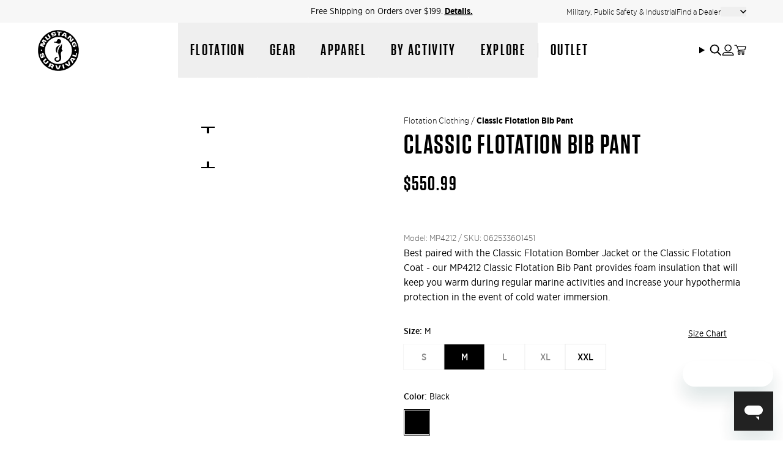

--- FILE ---
content_type: text/html; charset=utf-8
request_url: https://mustangsurvival.com/products/classic-flotation-bib-pant-mp4212
body_size: 54141
content:
<!doctype html>
<html class='no-js' lang='en'>
  <head><script type='speculationrules'>
  {
    "prerender": [
      {
        "where": {
          "href_matches": "/*"
        },
        "eagerness": "moderate"
      }
    ]
  }
</script>
<link href="//mustangsurvival.com/cdn/shop/t/255/assets/icons.svg?v=99049882163119752321768420423" as="image" type="image/svg+xml" crossorigin="anonymous" rel="preload">
    <meta charset='utf-8' data-svg-sprite-path='//mustangsurvival.com/cdn/shop/t/255/assets/icons.svg?v=99049882163119752321768420423'>
    <meta http-equiv='X-UA-Compatible' content='IE=edge'>
    <meta name='viewport' content='width=device-width,initial-scale=1'>
    <meta name='theme-color' content=''>
    <link rel='canonical' href='https://mustangsurvival.com/products/classic-flotation-bib-pant-mp4212'>

    <style>
      [cloak] {
        display: none !important;
      }

      /* Hide Klaviyo auto-injected buttons */
      .klaviyo-bis-trigger:not([data-variant]) {
        display: none !important;
      }
    </style><link rel='preconnect' href='https://cdn.shopify.com' crossorigin><link rel='modulepreload' href='//mustangsurvival.com/cdn/shop/t/255/assets/-global.js?v=173035745056540895421768420423'><link rel='modulepreload' href='//mustangsurvival.com/cdn/shop/t/255/assets/-app-provider.js?v=8530562188693170771768420423'><link rel='modulepreload' href='//mustangsurvival.com/cdn/shop/t/255/assets/-core-icon.js?v=73932852733662102391768420423'><link rel='modulepreload' href='//mustangsurvival.com/cdn/shop/t/255/assets/-main-header.js?v=24857889261826660151768420423'><link rel='modulepreload' href='//mustangsurvival.com/cdn/shop/t/255/assets/-core-main-product.js?v=165492377868257301511768420423'><link
        rel='icon'
        type='image/png'
        href='//mustangsurvival.com/cdn/shop/files/MS-Favicon_10bf907d-beda-4533-8543-8ddf079e04ab.png?crop=center&height=32&v=1762987660&width=32'
      ><script>
  window.i18n = {
    quiz: {
      continue: `Continue`,
      back: `Back`,
      multiple_selections_hint: `(You can select one or more options)`,
    },
  }
</script>
<!-- Preload Gotham Narrow fonts -->
<link rel='preload' href='//mustangsurvival.com/cdn/shop/t/255/assets/Gotham%20Narrow%20Light.woff2?v=28794931294097575771768420423' as='font' type='font/woff2' crossorigin>
<link rel='preload' href='//mustangsurvival.com/cdn/shop/t/255/assets/Gotham%20Narrow%20Light%20Italic.woff2?v=93002180677300119871768420423' as='font' type='font/woff2' crossorigin>
<link rel='preload' href='//mustangsurvival.com/cdn/shop/t/255/assets/Gotham%20Narrow%20Book.woff2?v=17242172905590535521768420423' as='font' type='font/woff2' crossorigin>
<link rel='preload' href='//mustangsurvival.com/cdn/shop/t/255/assets/Gotham-Narrow-Medium.woff2?v=77563756766229303711768420423' as='font' type='font/woff2' crossorigin>
<link rel='preload' href='//mustangsurvival.com/cdn/shop/t/255/assets/Gotham-Narrow-Bold.woff2?v=5422271597568951031768420423' as='font' type='font/woff2' crossorigin>

<!-- Preload Tungsten fonts -->
<link rel='preload' href='//mustangsurvival.com/cdn/shop/t/255/assets/Tungsten-Light.woff2?v=162940478347366929421768420423' as='font' type='font/woff2' crossorigin>
<link rel='preload' href='//mustangsurvival.com/cdn/shop/t/255/assets/Tungsten%20Book.woff2?v=54474352107451033431768420423' as='font' type='font/woff2' crossorigin>
<link rel='preload' href='//mustangsurvival.com/cdn/shop/t/255/assets/Tungsten%20Medium.woff2?v=119253553603628979261768420423' as='font' type='font/woff2' crossorigin>
<link rel='preload' href='//mustangsurvival.com/cdn/shop/t/255/assets/Tungsten%20Semibold.woff2?v=164633926774486026171768420423' as='font' type='font/woff2' crossorigin>
<link rel='preload' href='//mustangsurvival.com/cdn/shop/t/255/assets/Tungsten%20Bold.woff2?v=57350155544571432831768420423' as='font' type='font/woff2' crossorigin>
<link rel='preload' href='//mustangsurvival.com/cdn/shop/t/255/assets/Tungsten%20Black.woff2?v=9918438412484424441768420423' as='font' type='font/woff2' crossorigin><style>
  @font-face {
    font-family: 'Gotham Narrow';
    src: url('//mustangsurvival.com/cdn/shop/t/255/assets/Gotham%20Narrow%20Light.woff2?v=28794931294097575771768420423') format('woff2');
    font-weight: 300;
    font-style: normal;
    font-display: swap;
  }

  @font-face {
    font-family: 'Gotham Narrow';
    src: url('//mustangsurvival.com/cdn/shop/t/255/assets/Gotham%20Narrow%20Light%20Italic.woff2?v=93002180677300119871768420423') format('woff2');
    font-weight: 300;
    font-style: italic;
    font-display: swap;
  }

  @font-face {
    font-family: 'Gotham Narrow';
    src: url('//mustangsurvival.com/cdn/shop/t/255/assets/Gotham%20Narrow%20Book.woff2?v=17242172905590535521768420423') format('woff2');
    font-weight: 400;
    font-style: normal;
    font-display: swap;
  }

  @font-face {
    font-family: 'Gotham Narrow';
    src: url('//mustangsurvival.com/cdn/shop/t/255/assets/Gotham-Narrow-Medium.woff2?v=77563756766229303711768420423') format('woff2');
    font-weight: 500;
    font-style: normal;
    font-display: swap;
  }

  @font-face {
    font-family: 'Gotham Narrow';
    src: url('//mustangsurvival.com/cdn/shop/t/255/assets/Gotham-Narrow-Bold.woff2?v=5422271597568951031768420423') format('woff2');
    font-weight: 700;
    font-style: normal;
    font-display: swap;
  }

    @font-face {
    font-family: 'Tungsten';
    src: url('//mustangsurvival.com/cdn/shop/t/255/assets/Tungsten-Light.woff2?v=162940478347366929421768420423') format('woff2');
    font-weight: 300;
    font-style: normal;
    font-display: swap;
  }

  @font-face {
    font-family: 'Tungsten';
    src: url('//mustangsurvival.com/cdn/shop/t/255/assets/Tungsten%20Book.woff2?v=54474352107451033431768420423') format('woff2');
    font-weight: 400;
    font-style: normal;
    font-display: swap;
  }

  @font-face {
    font-family: 'Tungsten';
    src: url('//mustangsurvival.com/cdn/shop/t/255/assets/Tungsten%20Medium.woff2?v=119253553603628979261768420423') format('woff2');
    font-weight: 500;
    font-style: normal;
    font-display: swap;
  }

  @font-face {
    font-family: 'Tungsten';
    src: url('//mustangsurvival.com/cdn/shop/t/255/assets/Tungsten%20Semibold.woff2?v=164633926774486026171768420423') format('woff2');
    font-weight: 600;
    font-style: normal;
    font-display: swap;
  }

  @font-face {
    font-family: 'Tungsten';
    src: url('//mustangsurvival.com/cdn/shop/t/255/assets/Tungsten%20Bold.woff2?v=57350155544571432831768420423') format('woff2');
    font-weight: 700;
    font-style: normal;
    font-display: swap;
  }

  @font-face {
    font-family: 'Tungsten';
    src: url('//mustangsurvival.com/cdn/shop/t/255/assets/Tungsten%20Black.woff2?v=9918438412484424441768420423') format('woff2');
    font-weight: 800;
    font-style: normal;
    font-display: swap;
  }
</style>
<title>Classic Flotation Bib Pant | Mustang Survival</title>

    
      <meta name='description' content='Designed to be worn with the Classic Flotation Bomber Jacket or the Classic Flotation Coat, Mustang Survival&#39;s Classic Flotation Bib Pant provides foam insulation that will not only keep you warm during regular marine activities. Purchase yours today.'>
    

<meta property='og:site_name' content='Mustang Survival USA'>
<meta property='og:url' content='https://mustangsurvival.com/products/classic-flotation-bib-pant-mp4212'>
<meta property='og:title' content='Classic Flotation Bib Pant | Mustang Survival'>
<meta property='og:type' content='product'>
<meta property='og:description' content='Designed to be worn with the Classic Flotation Bomber Jacket or the Classic Flotation Coat, Mustang Survival&#39;s Classic Flotation Bib Pant provides foam insulation that will not only keep you warm during regular marine activities. Purchase yours today.'><meta property='og:image' content='http://mustangsurvival.com/cdn/shop/products/wopku0ffemniocjdslhc.jpg?v=1671150299'>
  <meta property='og:image:secure_url' content='https://mustangsurvival.com/cdn/shop/products/wopku0ffemniocjdslhc.jpg?v=1671150299'>
  <meta property='og:image:width' content='2048'>
  <meta property='og:image:height' content='2048'><meta property='og:price:amount' content='550.99'>
  <meta property='og:price:currency' content='USD'><meta name='twitter:site' content='@mustangsurvival'><meta name='twitter:card' content='summary_large_image'>
<meta name='twitter:title' content='Classic Flotation Bib Pant | Mustang Survival'>
<meta name='twitter:description' content='Designed to be worn with the Classic Flotation Bomber Jacket or the Classic Flotation Coat, Mustang Survival&#39;s Classic Flotation Bib Pant provides foam insulation that will not only keep you warm during regular marine activities. Purchase yours today.'>

    <script type='application/ld+json'>
      {"@context":"http:\/\/schema.org\/","@id":"\/products\/classic-flotation-bib-pant-mp4212#product","@type":"ProductGroup","brand":{"@type":"Brand","name":"MP4212"},"category":"Outerwear","description":"Best paired with the Classic Flotation Bomber Jacket or the Classic Flotation Coat - our MP4212 Classic Flotation Bib Pant provides foam insulation that will keep you warm during regular marine activities and increase your hypothermia protection in the event of cold water immersion.","hasVariant":[{"@id":"\/products\/classic-flotation-bib-pant-mp4212?variant=31240026619949#variant","@type":"Product","gtin":"062533601444","image":"https:\/\/mustangsurvival.com\/cdn\/shop\/products\/wopku0ffemniocjdslhc.jpg?v=1671150299\u0026width=1920","name":"Classic Flotation Bib Pant - S \/ Black","offers":{"@id":"\/products\/classic-flotation-bib-pant-mp4212?variant=31240026619949#offer","@type":"Offer","availability":"http:\/\/schema.org\/OutOfStock","price":"550.99","priceCurrency":"USD","url":"https:\/\/mustangsurvival.com\/products\/classic-flotation-bib-pant-mp4212?variant=31240026619949"},"sku":"062533601444"},{"@id":"\/products\/classic-flotation-bib-pant-mp4212?variant=31240026718253#variant","@type":"Product","gtin":"062533601451","image":"https:\/\/mustangsurvival.com\/cdn\/shop\/products\/wopku0ffemniocjdslhc.jpg?v=1671150299\u0026width=1920","name":"Classic Flotation Bib Pant - M \/ Black","offers":{"@id":"\/products\/classic-flotation-bib-pant-mp4212?variant=31240026718253#offer","@type":"Offer","availability":"http:\/\/schema.org\/InStock","price":"550.99","priceCurrency":"USD","url":"https:\/\/mustangsurvival.com\/products\/classic-flotation-bib-pant-mp4212?variant=31240026718253"},"sku":"062533601451"},{"@id":"\/products\/classic-flotation-bib-pant-mp4212?variant=31240026882093#variant","@type":"Product","gtin":"062533601468","image":"https:\/\/mustangsurvival.com\/cdn\/shop\/products\/wopku0ffemniocjdslhc.jpg?v=1671150299\u0026width=1920","name":"Classic Flotation Bib Pant - L \/ Black","offers":{"@id":"\/products\/classic-flotation-bib-pant-mp4212?variant=31240026882093#offer","@type":"Offer","availability":"http:\/\/schema.org\/OutOfStock","price":"550.99","priceCurrency":"USD","url":"https:\/\/mustangsurvival.com\/products\/classic-flotation-bib-pant-mp4212?variant=31240026882093"},"sku":"062533601468"},{"@id":"\/products\/classic-flotation-bib-pant-mp4212?variant=31240027013165#variant","@type":"Product","gtin":"062533601475","image":"https:\/\/mustangsurvival.com\/cdn\/shop\/products\/wopku0ffemniocjdslhc.jpg?v=1671150299\u0026width=1920","name":"Classic Flotation Bib Pant - XL \/ Black","offers":{"@id":"\/products\/classic-flotation-bib-pant-mp4212?variant=31240027013165#offer","@type":"Offer","availability":"http:\/\/schema.org\/OutOfStock","price":"550.99","priceCurrency":"USD","url":"https:\/\/mustangsurvival.com\/products\/classic-flotation-bib-pant-mp4212?variant=31240027013165"},"sku":"062533601475"},{"@id":"\/products\/classic-flotation-bib-pant-mp4212?variant=31240027144237#variant","@type":"Product","gtin":"062533601482","image":"https:\/\/mustangsurvival.com\/cdn\/shop\/products\/wopku0ffemniocjdslhc.jpg?v=1671150299\u0026width=1920","name":"Classic Flotation Bib Pant - XXL \/ Black","offers":{"@id":"\/products\/classic-flotation-bib-pant-mp4212?variant=31240027144237#offer","@type":"Offer","availability":"http:\/\/schema.org\/InStock","price":"550.99","priceCurrency":"USD","url":"https:\/\/mustangsurvival.com\/products\/classic-flotation-bib-pant-mp4212?variant=31240027144237"},"sku":"062533601482"}],"name":"Classic Flotation Bib Pant","productGroupID":"4361319219245","url":"https:\/\/mustangsurvival.com\/products\/classic-flotation-bib-pant-mp4212"}
    </script>
  

<script type='application/ld+json'>
  {
    "@context": "http://schema.org",
    "@type": "Organization",
    "name": "Mustang Survival USA",
    
      "logo": "https:\/\/mustangsurvival.com\/cdn\/shop\/files\/mustang-logo.png?v=1664572862\u0026width=500",
    
    "sameAs": [
      "https:\/\/twitter.com\/mustangsurvival",
      "https:\/\/www.facebook.com\/MustangSurvival\/",
      "",
      "https:\/\/www.instagram.com\/mustangsurvival\/",
      "https:\/\/www.tiktok.com\/@mustangsurvival",
      "",
      "",
      "https:\/\/www.youtube.com\/user\/mustangsurvival",
      ""
    ],
    "url": "https:\/\/mustangsurvival.com"
  }
</script><script>
    var dataLayerData = {
      'page': {
        'template': "product",
        'searchTerm': null,
        'searchResults': null,
        'currentPage': 1,
        'currency': "USD",
        'collection': null
      },
      'product': {},
      'customer': {},
      'collection': {},
      'cart': { }
    };dataLayerData.product = {
        'id': 4361319219245,
        'sku': null,
        'title': "Classic Flotation Bib Pant",
        'price': "550.99",
        'type': "Flotation Clothing",
        'tags': ["250-750","activity_fishing","activity_sailing","Available Online","benefit_insulated","benefit_waterproof","environment_coastal","environment_inshore","environment_offshore","Flotation","Flotation Clothing","Foam PFD Clothing","Full Price","Government \u0026 Industry","in-stock","Industrial Marine","size-l","size-m","size-s","size-xl","size-xxl"],
        'brand': "MP4212",
        'inStock': true,
        'stockQty': 3,
        'hasNoVariants': false,
        'numVariants': 5,
        'variantsInStock': 2,
        'variants': [{
              'name': "S \/ Black",
              'inStock': false,
              'price': "550.99"
            },{
              'name': "M \/ Black",
              'inStock': true,
              'price': "550.99"
            },{
              'name': "L \/ Black",
              'inStock': false,
              'price': "550.99"
            },{
              'name': "XL \/ Black",
              'inStock': false,
              'price': "550.99"
            },{
              'name': "XXL \/ Black",
              'inStock': true,
              'price': "550.99"
            },]
      };dataLayerData.cart.total = "0.00";
      dataLayerData.cart.count = 0;
      dataLayerData.cart.products = [];window.dataLayer = window.dataLayer || [];
    window.dataLayer.push(dataLayerData);
  </script>

  
    <!-- Google Tag Manager -->
    <script>
      ;(function (w, d, s, l, i) {
        w[l] = w[l] || []
        w[l].push({ 'gtm.start': new Date().getTime(), event: 'gtm.js' })
        var f = d.getElementsByTagName(s)[0],
          j = d.createElement(s),
          dl = l != 'dataLayer' ? '&l=' + l : ''
        j.async = true
        j.src = 'https://www.googletagmanager.com/gtm.js?id=' + i + dl
        f.parentNode.insertBefore(j, f)
      })(window, document, 'script', 'dataLayer', '')
    </script>
    <!-- End Google Tag Manager -->
  


    <script>window.performance && window.performance.mark && window.performance.mark('shopify.content_for_header.start');</script><meta name="facebook-domain-verification" content="60ftajux4qqipch20jgmv5t0gfal5h">
<meta id="shopify-digital-wallet" name="shopify-digital-wallet" content="/25352732717/digital_wallets/dialog">
<meta name="shopify-checkout-api-token" content="169e59ab75c1f23355c23f94b62230de">
<meta id="in-context-paypal-metadata" data-shop-id="25352732717" data-venmo-supported="false" data-environment="production" data-locale="en_US" data-paypal-v4="true" data-currency="USD">
<link rel="alternate" type="application/json+oembed" href="https://mustangsurvival.com/products/classic-flotation-bib-pant-mp4212.oembed">
<script async="async" src="/checkouts/internal/preloads.js?locale=en-US"></script>
<link rel="preconnect" href="https://shop.app" crossorigin="anonymous">
<script async="async" src="https://shop.app/checkouts/internal/preloads.js?locale=en-US&shop_id=25352732717" crossorigin="anonymous"></script>
<script id="apple-pay-shop-capabilities" type="application/json">{"shopId":25352732717,"countryCode":"US","currencyCode":"USD","merchantCapabilities":["supports3DS"],"merchantId":"gid:\/\/shopify\/Shop\/25352732717","merchantName":"Mustang Survival USA","requiredBillingContactFields":["postalAddress","email","phone"],"requiredShippingContactFields":["postalAddress","email","phone"],"shippingType":"shipping","supportedNetworks":["visa","masterCard","amex","discover","elo","jcb"],"total":{"type":"pending","label":"Mustang Survival USA","amount":"1.00"},"shopifyPaymentsEnabled":true,"supportsSubscriptions":true}</script>
<script id="shopify-features" type="application/json">{"accessToken":"169e59ab75c1f23355c23f94b62230de","betas":["rich-media-storefront-analytics"],"domain":"mustangsurvival.com","predictiveSearch":true,"shopId":25352732717,"locale":"en"}</script>
<script>var Shopify = Shopify || {};
Shopify.shop = "mustang-survival.myshopify.com";
Shopify.locale = "en";
Shopify.currency = {"active":"USD","rate":"1.0"};
Shopify.country = "US";
Shopify.theme = {"name":"PFD Finder Live - Jan 14","id":148235354157,"schema_name":"Mustang Survival","schema_version":"0.1.0","theme_store_id":null,"role":"main"};
Shopify.theme.handle = "null";
Shopify.theme.style = {"id":null,"handle":null};
Shopify.cdnHost = "mustangsurvival.com/cdn";
Shopify.routes = Shopify.routes || {};
Shopify.routes.root = "/";</script>
<script type="module">!function(o){(o.Shopify=o.Shopify||{}).modules=!0}(window);</script>
<script>!function(o){function n(){var o=[];function n(){o.push(Array.prototype.slice.apply(arguments))}return n.q=o,n}var t=o.Shopify=o.Shopify||{};t.loadFeatures=n(),t.autoloadFeatures=n()}(window);</script>
<script>
  window.ShopifyPay = window.ShopifyPay || {};
  window.ShopifyPay.apiHost = "shop.app\/pay";
  window.ShopifyPay.redirectState = null;
</script>
<script id="shop-js-analytics" type="application/json">{"pageType":"product"}</script>
<script defer="defer" async type="module" src="//mustangsurvival.com/cdn/shopifycloud/shop-js/modules/v2/client.init-shop-cart-sync_C5BV16lS.en.esm.js"></script>
<script defer="defer" async type="module" src="//mustangsurvival.com/cdn/shopifycloud/shop-js/modules/v2/chunk.common_CygWptCX.esm.js"></script>
<script type="module">
  await import("//mustangsurvival.com/cdn/shopifycloud/shop-js/modules/v2/client.init-shop-cart-sync_C5BV16lS.en.esm.js");
await import("//mustangsurvival.com/cdn/shopifycloud/shop-js/modules/v2/chunk.common_CygWptCX.esm.js");

  window.Shopify.SignInWithShop?.initShopCartSync?.({"fedCMEnabled":true,"windoidEnabled":true});

</script>
<script defer="defer" async type="module" src="//mustangsurvival.com/cdn/shopifycloud/shop-js/modules/v2/client.payment-terms_CZxnsJam.en.esm.js"></script>
<script defer="defer" async type="module" src="//mustangsurvival.com/cdn/shopifycloud/shop-js/modules/v2/chunk.common_CygWptCX.esm.js"></script>
<script defer="defer" async type="module" src="//mustangsurvival.com/cdn/shopifycloud/shop-js/modules/v2/chunk.modal_D71HUcav.esm.js"></script>
<script type="module">
  await import("//mustangsurvival.com/cdn/shopifycloud/shop-js/modules/v2/client.payment-terms_CZxnsJam.en.esm.js");
await import("//mustangsurvival.com/cdn/shopifycloud/shop-js/modules/v2/chunk.common_CygWptCX.esm.js");
await import("//mustangsurvival.com/cdn/shopifycloud/shop-js/modules/v2/chunk.modal_D71HUcav.esm.js");

  
</script>
<script>
  window.Shopify = window.Shopify || {};
  if (!window.Shopify.featureAssets) window.Shopify.featureAssets = {};
  window.Shopify.featureAssets['shop-js'] = {"shop-cart-sync":["modules/v2/client.shop-cart-sync_ZFArdW7E.en.esm.js","modules/v2/chunk.common_CygWptCX.esm.js"],"init-fed-cm":["modules/v2/client.init-fed-cm_CmiC4vf6.en.esm.js","modules/v2/chunk.common_CygWptCX.esm.js"],"shop-button":["modules/v2/client.shop-button_tlx5R9nI.en.esm.js","modules/v2/chunk.common_CygWptCX.esm.js"],"shop-cash-offers":["modules/v2/client.shop-cash-offers_DOA2yAJr.en.esm.js","modules/v2/chunk.common_CygWptCX.esm.js","modules/v2/chunk.modal_D71HUcav.esm.js"],"init-windoid":["modules/v2/client.init-windoid_sURxWdc1.en.esm.js","modules/v2/chunk.common_CygWptCX.esm.js"],"shop-toast-manager":["modules/v2/client.shop-toast-manager_ClPi3nE9.en.esm.js","modules/v2/chunk.common_CygWptCX.esm.js"],"init-shop-email-lookup-coordinator":["modules/v2/client.init-shop-email-lookup-coordinator_B8hsDcYM.en.esm.js","modules/v2/chunk.common_CygWptCX.esm.js"],"init-shop-cart-sync":["modules/v2/client.init-shop-cart-sync_C5BV16lS.en.esm.js","modules/v2/chunk.common_CygWptCX.esm.js"],"avatar":["modules/v2/client.avatar_BTnouDA3.en.esm.js"],"pay-button":["modules/v2/client.pay-button_FdsNuTd3.en.esm.js","modules/v2/chunk.common_CygWptCX.esm.js"],"init-customer-accounts":["modules/v2/client.init-customer-accounts_DxDtT_ad.en.esm.js","modules/v2/client.shop-login-button_C5VAVYt1.en.esm.js","modules/v2/chunk.common_CygWptCX.esm.js","modules/v2/chunk.modal_D71HUcav.esm.js"],"init-shop-for-new-customer-accounts":["modules/v2/client.init-shop-for-new-customer-accounts_ChsxoAhi.en.esm.js","modules/v2/client.shop-login-button_C5VAVYt1.en.esm.js","modules/v2/chunk.common_CygWptCX.esm.js","modules/v2/chunk.modal_D71HUcav.esm.js"],"shop-login-button":["modules/v2/client.shop-login-button_C5VAVYt1.en.esm.js","modules/v2/chunk.common_CygWptCX.esm.js","modules/v2/chunk.modal_D71HUcav.esm.js"],"init-customer-accounts-sign-up":["modules/v2/client.init-customer-accounts-sign-up_CPSyQ0Tj.en.esm.js","modules/v2/client.shop-login-button_C5VAVYt1.en.esm.js","modules/v2/chunk.common_CygWptCX.esm.js","modules/v2/chunk.modal_D71HUcav.esm.js"],"shop-follow-button":["modules/v2/client.shop-follow-button_Cva4Ekp9.en.esm.js","modules/v2/chunk.common_CygWptCX.esm.js","modules/v2/chunk.modal_D71HUcav.esm.js"],"checkout-modal":["modules/v2/client.checkout-modal_BPM8l0SH.en.esm.js","modules/v2/chunk.common_CygWptCX.esm.js","modules/v2/chunk.modal_D71HUcav.esm.js"],"lead-capture":["modules/v2/client.lead-capture_Bi8yE_yS.en.esm.js","modules/v2/chunk.common_CygWptCX.esm.js","modules/v2/chunk.modal_D71HUcav.esm.js"],"shop-login":["modules/v2/client.shop-login_D6lNrXab.en.esm.js","modules/v2/chunk.common_CygWptCX.esm.js","modules/v2/chunk.modal_D71HUcav.esm.js"],"payment-terms":["modules/v2/client.payment-terms_CZxnsJam.en.esm.js","modules/v2/chunk.common_CygWptCX.esm.js","modules/v2/chunk.modal_D71HUcav.esm.js"]};
</script>
<script>(function() {
  var isLoaded = false;
  function asyncLoad() {
    if (isLoaded) return;
    isLoaded = true;
    var urls = ["https:\/\/formbuilder.hulkapps.com\/skeletopapp.js?shop=mustang-survival.myshopify.com","https:\/\/app.kiwisizing.com\/web\/js\/dist\/kiwiSizing\/plugin\/SizingPlugin.prod.js?v=330\u0026shop=mustang-survival.myshopify.com","\/\/staticw2.yotpo.com\/Z53ClznzNXKdjkv2icOGJgLS64eNMmCxVNKzDRKo\/widget.js?shop=mustang-survival.myshopify.com","https:\/\/cdn-widgetsrepository.yotpo.com\/v1\/loader\/Z53ClznzNXKdjkv2icOGJgLS64eNMmCxVNKzDRKo?shop=mustang-survival.myshopify.com","https:\/\/str.rise-ai.com\/?shop=mustang-survival.myshopify.com","https:\/\/strn.rise-ai.com\/?shop=mustang-survival.myshopify.com","https:\/\/pc-quiz.s3.us-east-2.amazonaws.com\/current\/quiz-loader.min.js?shop=mustang-survival.myshopify.com","https:\/\/s3.eu-west-1.amazonaws.com\/production-klarna-il-shopify-osm\/d3bc5d6366701989e2db5a93793900883f2d31a6\/mustang-survival.myshopify.com-1768420435756.js?shop=mustang-survival.myshopify.com"];
    for (var i = 0; i < urls.length; i++) {
      var s = document.createElement('script');
      s.type = 'text/javascript';
      s.async = true;
      s.src = urls[i];
      var x = document.getElementsByTagName('script')[0];
      x.parentNode.insertBefore(s, x);
    }
  };
  if(window.attachEvent) {
    window.attachEvent('onload', asyncLoad);
  } else {
    window.addEventListener('load', asyncLoad, false);
  }
})();</script>
<script id="__st">var __st={"a":25352732717,"offset":-28800,"reqid":"e9bbec3a-0970-4d34-bfe0-420293fc7731-1768607672","pageurl":"mustangsurvival.com\/products\/classic-flotation-bib-pant-mp4212","u":"21848ff68792","p":"product","rtyp":"product","rid":4361319219245};</script>
<script>window.ShopifyPaypalV4VisibilityTracking = true;</script>
<script id="captcha-bootstrap">!function(){'use strict';const t='contact',e='account',n='new_comment',o=[[t,t],['blogs',n],['comments',n],[t,'customer']],c=[[e,'customer_login'],[e,'guest_login'],[e,'recover_customer_password'],[e,'create_customer']],r=t=>t.map((([t,e])=>`form[action*='/${t}']:not([data-nocaptcha='true']) input[name='form_type'][value='${e}']`)).join(','),a=t=>()=>t?[...document.querySelectorAll(t)].map((t=>t.form)):[];function s(){const t=[...o],e=r(t);return a(e)}const i='password',u='form_key',d=['recaptcha-v3-token','g-recaptcha-response','h-captcha-response',i],f=()=>{try{return window.sessionStorage}catch{return}},m='__shopify_v',_=t=>t.elements[u];function p(t,e,n=!1){try{const o=window.sessionStorage,c=JSON.parse(o.getItem(e)),{data:r}=function(t){const{data:e,action:n}=t;return t[m]||n?{data:e,action:n}:{data:t,action:n}}(c);for(const[e,n]of Object.entries(r))t.elements[e]&&(t.elements[e].value=n);n&&o.removeItem(e)}catch(o){console.error('form repopulation failed',{error:o})}}const l='form_type',E='cptcha';function T(t){t.dataset[E]=!0}const w=window,h=w.document,L='Shopify',v='ce_forms',y='captcha';let A=!1;((t,e)=>{const n=(g='f06e6c50-85a8-45c8-87d0-21a2b65856fe',I='https://cdn.shopify.com/shopifycloud/storefront-forms-hcaptcha/ce_storefront_forms_captcha_hcaptcha.v1.5.2.iife.js',D={infoText:'Protected by hCaptcha',privacyText:'Privacy',termsText:'Terms'},(t,e,n)=>{const o=w[L][v],c=o.bindForm;if(c)return c(t,g,e,D).then(n);var r;o.q.push([[t,g,e,D],n]),r=I,A||(h.body.append(Object.assign(h.createElement('script'),{id:'captcha-provider',async:!0,src:r})),A=!0)});var g,I,D;w[L]=w[L]||{},w[L][v]=w[L][v]||{},w[L][v].q=[],w[L][y]=w[L][y]||{},w[L][y].protect=function(t,e){n(t,void 0,e),T(t)},Object.freeze(w[L][y]),function(t,e,n,w,h,L){const[v,y,A,g]=function(t,e,n){const i=e?o:[],u=t?c:[],d=[...i,...u],f=r(d),m=r(i),_=r(d.filter((([t,e])=>n.includes(e))));return[a(f),a(m),a(_),s()]}(w,h,L),I=t=>{const e=t.target;return e instanceof HTMLFormElement?e:e&&e.form},D=t=>v().includes(t);t.addEventListener('submit',(t=>{const e=I(t);if(!e)return;const n=D(e)&&!e.dataset.hcaptchaBound&&!e.dataset.recaptchaBound,o=_(e),c=g().includes(e)&&(!o||!o.value);(n||c)&&t.preventDefault(),c&&!n&&(function(t){try{if(!f())return;!function(t){const e=f();if(!e)return;const n=_(t);if(!n)return;const o=n.value;o&&e.removeItem(o)}(t);const e=Array.from(Array(32),(()=>Math.random().toString(36)[2])).join('');!function(t,e){_(t)||t.append(Object.assign(document.createElement('input'),{type:'hidden',name:u})),t.elements[u].value=e}(t,e),function(t,e){const n=f();if(!n)return;const o=[...t.querySelectorAll(`input[type='${i}']`)].map((({name:t})=>t)),c=[...d,...o],r={};for(const[a,s]of new FormData(t).entries())c.includes(a)||(r[a]=s);n.setItem(e,JSON.stringify({[m]:1,action:t.action,data:r}))}(t,e)}catch(e){console.error('failed to persist form',e)}}(e),e.submit())}));const S=(t,e)=>{t&&!t.dataset[E]&&(n(t,e.some((e=>e===t))),T(t))};for(const o of['focusin','change'])t.addEventListener(o,(t=>{const e=I(t);D(e)&&S(e,y())}));const B=e.get('form_key'),M=e.get(l),P=B&&M;t.addEventListener('DOMContentLoaded',(()=>{const t=y();if(P)for(const e of t)e.elements[l].value===M&&p(e,B);[...new Set([...A(),...v().filter((t=>'true'===t.dataset.shopifyCaptcha))])].forEach((e=>S(e,t)))}))}(h,new URLSearchParams(w.location.search),n,t,e,['guest_login'])})(!0,!0)}();</script>
<script integrity="sha256-4kQ18oKyAcykRKYeNunJcIwy7WH5gtpwJnB7kiuLZ1E=" data-source-attribution="shopify.loadfeatures" defer="defer" src="//mustangsurvival.com/cdn/shopifycloud/storefront/assets/storefront/load_feature-a0a9edcb.js" crossorigin="anonymous"></script>
<script crossorigin="anonymous" defer="defer" src="//mustangsurvival.com/cdn/shopifycloud/storefront/assets/shopify_pay/storefront-65b4c6d7.js?v=20250812"></script>
<script data-source-attribution="shopify.dynamic_checkout.dynamic.init">var Shopify=Shopify||{};Shopify.PaymentButton=Shopify.PaymentButton||{isStorefrontPortableWallets:!0,init:function(){window.Shopify.PaymentButton.init=function(){};var t=document.createElement("script");t.src="https://mustangsurvival.com/cdn/shopifycloud/portable-wallets/latest/portable-wallets.en.js",t.type="module",document.head.appendChild(t)}};
</script>
<script data-source-attribution="shopify.dynamic_checkout.buyer_consent">
  function portableWalletsHideBuyerConsent(e){var t=document.getElementById("shopify-buyer-consent"),n=document.getElementById("shopify-subscription-policy-button");t&&n&&(t.classList.add("hidden"),t.setAttribute("aria-hidden","true"),n.removeEventListener("click",e))}function portableWalletsShowBuyerConsent(e){var t=document.getElementById("shopify-buyer-consent"),n=document.getElementById("shopify-subscription-policy-button");t&&n&&(t.classList.remove("hidden"),t.removeAttribute("aria-hidden"),n.addEventListener("click",e))}window.Shopify?.PaymentButton&&(window.Shopify.PaymentButton.hideBuyerConsent=portableWalletsHideBuyerConsent,window.Shopify.PaymentButton.showBuyerConsent=portableWalletsShowBuyerConsent);
</script>
<script data-source-attribution="shopify.dynamic_checkout.cart.bootstrap">document.addEventListener("DOMContentLoaded",(function(){function t(){return document.querySelector("shopify-accelerated-checkout-cart, shopify-accelerated-checkout")}if(t())Shopify.PaymentButton.init();else{new MutationObserver((function(e,n){t()&&(Shopify.PaymentButton.init(),n.disconnect())})).observe(document.body,{childList:!0,subtree:!0})}}));
</script>
<link id="shopify-accelerated-checkout-styles" rel="stylesheet" media="screen" href="https://mustangsurvival.com/cdn/shopifycloud/portable-wallets/latest/accelerated-checkout-backwards-compat.css" crossorigin="anonymous">
<style id="shopify-accelerated-checkout-cart">
        #shopify-buyer-consent {
  margin-top: 1em;
  display: inline-block;
  width: 100%;
}

#shopify-buyer-consent.hidden {
  display: none;
}

#shopify-subscription-policy-button {
  background: none;
  border: none;
  padding: 0;
  text-decoration: underline;
  font-size: inherit;
  cursor: pointer;
}

#shopify-subscription-policy-button::before {
  box-shadow: none;
}

      </style>

<script>window.performance && window.performance.mark && window.performance.mark('shopify.content_for_header.end');</script>
    <link id="main-stylesheet" crossorigin="anonymous" href="//mustangsurvival.com/cdn/shop/t/255/assets/-global.css?v=33609983949604435901768420423" rel="stylesheet" type="text/css" media="all" />
<script defer type='module' src='//mustangsurvival.com/cdn/shop/t/255/assets/-global.js?v=173035745056540895421768420423'></script>
<script defer type='module' src='//mustangsurvival.com/cdn/shop/t/255/assets/-app-provider.js?v=8530562188693170771768420423'></script>
<script defer type='module' src='//mustangsurvival.com/cdn/shop/t/255/assets/-core-icon.js?v=73932852733662102391768420423'></script>
<script defer type='module' src='//mustangsurvival.com/cdn/shop/t/255/assets/-main-header.js?v=24857889261826660151768420423'></script>

<script>
  document.documentElement.className = document.documentElement.className.replace('no-js', 'js')
</script>

<script>
  window.routes = {
    cart_add_url: '/cart/add',
    cart_change_url: '/cart/change',
    cart_update_url: '/cart/update',
    predictive_search_url: '/search/suggest',
  }

  window.cartStrings = {
    error: `There was an error while updating your cart. Please try again.`,
    quantityError: `You can only add {{ quantity }} of this item to your cart.`,
  }

  window.variantStrings = {
    addToCart: `Add to cart`,
    soldOut: `Sold out`,
    unavailable: `Unavailable`,
  }
</script>


  
  <script>
    window.KlarnaThemeGlobals={}; window.KlarnaThemeGlobals.data_purchase_amount=55099;window.KlarnaThemeGlobals.productVariants=[{"id":31240026619949,"title":"S \/ Black","option1":"S","option2":"Black","option3":null,"sku":"062533601444","requires_shipping":true,"taxable":true,"featured_image":{"id":17668634542125,"product_id":4361319219245,"position":1,"created_at":"2020-11-06T02:43:36-08:00","updated_at":"2022-12-15T16:24:59-08:00","alt":"MP4212 Classic Flotation Bib Pant Black","width":2048,"height":2048,"src":"\/\/mustangsurvival.com\/cdn\/shop\/products\/wopku0ffemniocjdslhc.jpg?v=1671150299","variant_ids":[31240026619949,31240026718253,31240026882093,31240027013165,31240027144237]},"available":false,"name":"Classic Flotation Bib Pant - S \/ Black","public_title":"S \/ Black","options":["S","Black"],"price":55099,"weight":1157,"compare_at_price":55099,"inventory_management":"shopify","barcode":"062533601444","featured_media":{"alt":"MP4212 Classic Flotation Bib Pant Black","id":9840124100653,"position":1,"preview_image":{"aspect_ratio":1.0,"height":2048,"width":2048,"src":"\/\/mustangsurvival.com\/cdn\/shop\/products\/wopku0ffemniocjdslhc.jpg?v=1671150299"}},"requires_selling_plan":false,"selling_plan_allocations":[],"quantity_rule":{"min":1,"max":null,"increment":1}},{"id":31240026718253,"title":"M \/ Black","option1":"M","option2":"Black","option3":null,"sku":"062533601451","requires_shipping":true,"taxable":true,"featured_image":{"id":17668634542125,"product_id":4361319219245,"position":1,"created_at":"2020-11-06T02:43:36-08:00","updated_at":"2022-12-15T16:24:59-08:00","alt":"MP4212 Classic Flotation Bib Pant Black","width":2048,"height":2048,"src":"\/\/mustangsurvival.com\/cdn\/shop\/products\/wopku0ffemniocjdslhc.jpg?v=1671150299","variant_ids":[31240026619949,31240026718253,31240026882093,31240027013165,31240027144237]},"available":true,"name":"Classic Flotation Bib Pant - M \/ Black","public_title":"M \/ Black","options":["M","Black"],"price":55099,"weight":1157,"compare_at_price":55099,"inventory_management":"shopify","barcode":"062533601451","featured_media":{"alt":"MP4212 Classic Flotation Bib Pant Black","id":9840124100653,"position":1,"preview_image":{"aspect_ratio":1.0,"height":2048,"width":2048,"src":"\/\/mustangsurvival.com\/cdn\/shop\/products\/wopku0ffemniocjdslhc.jpg?v=1671150299"}},"requires_selling_plan":false,"selling_plan_allocations":[],"quantity_rule":{"min":1,"max":null,"increment":1}},{"id":31240026882093,"title":"L \/ Black","option1":"L","option2":"Black","option3":null,"sku":"062533601468","requires_shipping":true,"taxable":true,"featured_image":{"id":17668634542125,"product_id":4361319219245,"position":1,"created_at":"2020-11-06T02:43:36-08:00","updated_at":"2022-12-15T16:24:59-08:00","alt":"MP4212 Classic Flotation Bib Pant Black","width":2048,"height":2048,"src":"\/\/mustangsurvival.com\/cdn\/shop\/products\/wopku0ffemniocjdslhc.jpg?v=1671150299","variant_ids":[31240026619949,31240026718253,31240026882093,31240027013165,31240027144237]},"available":false,"name":"Classic Flotation Bib Pant - L \/ Black","public_title":"L \/ Black","options":["L","Black"],"price":55099,"weight":1157,"compare_at_price":55099,"inventory_management":"shopify","barcode":"062533601468","featured_media":{"alt":"MP4212 Classic Flotation Bib Pant Black","id":9840124100653,"position":1,"preview_image":{"aspect_ratio":1.0,"height":2048,"width":2048,"src":"\/\/mustangsurvival.com\/cdn\/shop\/products\/wopku0ffemniocjdslhc.jpg?v=1671150299"}},"requires_selling_plan":false,"selling_plan_allocations":[],"quantity_rule":{"min":1,"max":null,"increment":1}},{"id":31240027013165,"title":"XL \/ Black","option1":"XL","option2":"Black","option3":null,"sku":"062533601475","requires_shipping":true,"taxable":true,"featured_image":{"id":17668634542125,"product_id":4361319219245,"position":1,"created_at":"2020-11-06T02:43:36-08:00","updated_at":"2022-12-15T16:24:59-08:00","alt":"MP4212 Classic Flotation Bib Pant Black","width":2048,"height":2048,"src":"\/\/mustangsurvival.com\/cdn\/shop\/products\/wopku0ffemniocjdslhc.jpg?v=1671150299","variant_ids":[31240026619949,31240026718253,31240026882093,31240027013165,31240027144237]},"available":false,"name":"Classic Flotation Bib Pant - XL \/ Black","public_title":"XL \/ Black","options":["XL","Black"],"price":55099,"weight":1157,"compare_at_price":55099,"inventory_management":"shopify","barcode":"062533601475","featured_media":{"alt":"MP4212 Classic Flotation Bib Pant Black","id":9840124100653,"position":1,"preview_image":{"aspect_ratio":1.0,"height":2048,"width":2048,"src":"\/\/mustangsurvival.com\/cdn\/shop\/products\/wopku0ffemniocjdslhc.jpg?v=1671150299"}},"requires_selling_plan":false,"selling_plan_allocations":[],"quantity_rule":{"min":1,"max":null,"increment":1}},{"id":31240027144237,"title":"XXL \/ Black","option1":"XXL","option2":"Black","option3":null,"sku":"062533601482","requires_shipping":true,"taxable":true,"featured_image":{"id":17668634542125,"product_id":4361319219245,"position":1,"created_at":"2020-11-06T02:43:36-08:00","updated_at":"2022-12-15T16:24:59-08:00","alt":"MP4212 Classic Flotation Bib Pant Black","width":2048,"height":2048,"src":"\/\/mustangsurvival.com\/cdn\/shop\/products\/wopku0ffemniocjdslhc.jpg?v=1671150299","variant_ids":[31240026619949,31240026718253,31240026882093,31240027013165,31240027144237]},"available":true,"name":"Classic Flotation Bib Pant - XXL \/ Black","public_title":"XXL \/ Black","options":["XXL","Black"],"price":55099,"weight":1157,"compare_at_price":55099,"inventory_management":"shopify","barcode":"062533601482","featured_media":{"alt":"MP4212 Classic Flotation Bib Pant Black","id":9840124100653,"position":1,"preview_image":{"aspect_ratio":1.0,"height":2048,"width":2048,"src":"\/\/mustangsurvival.com\/cdn\/shop\/products\/wopku0ffemniocjdslhc.jpg?v=1671150299"}},"requires_selling_plan":false,"selling_plan_allocations":[],"quantity_rule":{"min":1,"max":null,"increment":1}}];if(document.body){window.KlarnaThemeGlobals.documentCopy=document.cloneNode(true);}
  </script>

  
  <script>
    window.KlarnaOnsiteService = window.KlarnaOnsiteService || []
    window.KlarnaOnsiteService.push({ eventName: 'refresh-placements' })
  </script>


<script>
  window.__STOREFRONT_ACCESS_TOKEN__ = '9b66851c7399fc49e3c13203626bf456'
  window.__CART__ = {"note":null,"attributes":{},"original_total_price":0,"total_price":0,"total_discount":0,"total_weight":0.0,"item_count":0,"items":[],"requires_shipping":false,"currency":"USD","items_subtotal_price":0,"cart_level_discount_applications":[],"checkout_charge_amount":0}
  window.__VENDORS__ = {
    nosto: {
      enabled: false
    }
  }
</script>

    <script>
  window.KiwiSizing = window.KiwiSizing === undefined ? {} : window.KiwiSizing;
  KiwiSizing.shop = "mustang-survival.myshopify.com";
  
  
  KiwiSizing.data = {
    collections: "282801864749,155274805293,277372469293,155400699949,201035841581,277372305453,142597521453,292906663981,155391131693,155486748717,156079685677,155395096621,277372174381,290080587821,206618263597,277372403757,277372895277,260504780845,260504649773,277372338221,203164090413,260504617005,277372502061,282634846253,277372928045,260504682541,260504715309",
    tags: "250-750,activity_fishing,activity_sailing,Available Online,benefit_insulated,benefit_waterproof,environment_coastal,environment_inshore,environment_offshore,Flotation,Flotation Clothing,Foam PFD Clothing,Full Price,Government \u0026 Industry,in-stock,Industrial Marine,size-l,size-m,size-s,size-xl,size-xxl",
    product: "4361319219245",
    vendor: "MP4212",
    type: "Flotation Clothing",
    title: "Classic Flotation Bib Pant",
    images: ["\/\/mustangsurvival.com\/cdn\/shop\/products\/wopku0ffemniocjdslhc.jpg?v=1671150299"],
    options: [{"name":"Size","position":1,"values":["S","M","L","XL","XXL"]},{"name":"Color","position":2,"values":["Black"]}],
    variants: [{"id":31240026619949,"title":"S \/ Black","option1":"S","option2":"Black","option3":null,"sku":"062533601444","requires_shipping":true,"taxable":true,"featured_image":{"id":17668634542125,"product_id":4361319219245,"position":1,"created_at":"2020-11-06T02:43:36-08:00","updated_at":"2022-12-15T16:24:59-08:00","alt":"MP4212 Classic Flotation Bib Pant Black","width":2048,"height":2048,"src":"\/\/mustangsurvival.com\/cdn\/shop\/products\/wopku0ffemniocjdslhc.jpg?v=1671150299","variant_ids":[31240026619949,31240026718253,31240026882093,31240027013165,31240027144237]},"available":false,"name":"Classic Flotation Bib Pant - S \/ Black","public_title":"S \/ Black","options":["S","Black"],"price":55099,"weight":1157,"compare_at_price":55099,"inventory_management":"shopify","barcode":"062533601444","featured_media":{"alt":"MP4212 Classic Flotation Bib Pant Black","id":9840124100653,"position":1,"preview_image":{"aspect_ratio":1.0,"height":2048,"width":2048,"src":"\/\/mustangsurvival.com\/cdn\/shop\/products\/wopku0ffemniocjdslhc.jpg?v=1671150299"}},"requires_selling_plan":false,"selling_plan_allocations":[],"quantity_rule":{"min":1,"max":null,"increment":1}},{"id":31240026718253,"title":"M \/ Black","option1":"M","option2":"Black","option3":null,"sku":"062533601451","requires_shipping":true,"taxable":true,"featured_image":{"id":17668634542125,"product_id":4361319219245,"position":1,"created_at":"2020-11-06T02:43:36-08:00","updated_at":"2022-12-15T16:24:59-08:00","alt":"MP4212 Classic Flotation Bib Pant Black","width":2048,"height":2048,"src":"\/\/mustangsurvival.com\/cdn\/shop\/products\/wopku0ffemniocjdslhc.jpg?v=1671150299","variant_ids":[31240026619949,31240026718253,31240026882093,31240027013165,31240027144237]},"available":true,"name":"Classic Flotation Bib Pant - M \/ Black","public_title":"M \/ Black","options":["M","Black"],"price":55099,"weight":1157,"compare_at_price":55099,"inventory_management":"shopify","barcode":"062533601451","featured_media":{"alt":"MP4212 Classic Flotation Bib Pant Black","id":9840124100653,"position":1,"preview_image":{"aspect_ratio":1.0,"height":2048,"width":2048,"src":"\/\/mustangsurvival.com\/cdn\/shop\/products\/wopku0ffemniocjdslhc.jpg?v=1671150299"}},"requires_selling_plan":false,"selling_plan_allocations":[],"quantity_rule":{"min":1,"max":null,"increment":1}},{"id":31240026882093,"title":"L \/ Black","option1":"L","option2":"Black","option3":null,"sku":"062533601468","requires_shipping":true,"taxable":true,"featured_image":{"id":17668634542125,"product_id":4361319219245,"position":1,"created_at":"2020-11-06T02:43:36-08:00","updated_at":"2022-12-15T16:24:59-08:00","alt":"MP4212 Classic Flotation Bib Pant Black","width":2048,"height":2048,"src":"\/\/mustangsurvival.com\/cdn\/shop\/products\/wopku0ffemniocjdslhc.jpg?v=1671150299","variant_ids":[31240026619949,31240026718253,31240026882093,31240027013165,31240027144237]},"available":false,"name":"Classic Flotation Bib Pant - L \/ Black","public_title":"L \/ Black","options":["L","Black"],"price":55099,"weight":1157,"compare_at_price":55099,"inventory_management":"shopify","barcode":"062533601468","featured_media":{"alt":"MP4212 Classic Flotation Bib Pant Black","id":9840124100653,"position":1,"preview_image":{"aspect_ratio":1.0,"height":2048,"width":2048,"src":"\/\/mustangsurvival.com\/cdn\/shop\/products\/wopku0ffemniocjdslhc.jpg?v=1671150299"}},"requires_selling_plan":false,"selling_plan_allocations":[],"quantity_rule":{"min":1,"max":null,"increment":1}},{"id":31240027013165,"title":"XL \/ Black","option1":"XL","option2":"Black","option3":null,"sku":"062533601475","requires_shipping":true,"taxable":true,"featured_image":{"id":17668634542125,"product_id":4361319219245,"position":1,"created_at":"2020-11-06T02:43:36-08:00","updated_at":"2022-12-15T16:24:59-08:00","alt":"MP4212 Classic Flotation Bib Pant Black","width":2048,"height":2048,"src":"\/\/mustangsurvival.com\/cdn\/shop\/products\/wopku0ffemniocjdslhc.jpg?v=1671150299","variant_ids":[31240026619949,31240026718253,31240026882093,31240027013165,31240027144237]},"available":false,"name":"Classic Flotation Bib Pant - XL \/ Black","public_title":"XL \/ Black","options":["XL","Black"],"price":55099,"weight":1157,"compare_at_price":55099,"inventory_management":"shopify","barcode":"062533601475","featured_media":{"alt":"MP4212 Classic Flotation Bib Pant Black","id":9840124100653,"position":1,"preview_image":{"aspect_ratio":1.0,"height":2048,"width":2048,"src":"\/\/mustangsurvival.com\/cdn\/shop\/products\/wopku0ffemniocjdslhc.jpg?v=1671150299"}},"requires_selling_plan":false,"selling_plan_allocations":[],"quantity_rule":{"min":1,"max":null,"increment":1}},{"id":31240027144237,"title":"XXL \/ Black","option1":"XXL","option2":"Black","option3":null,"sku":"062533601482","requires_shipping":true,"taxable":true,"featured_image":{"id":17668634542125,"product_id":4361319219245,"position":1,"created_at":"2020-11-06T02:43:36-08:00","updated_at":"2022-12-15T16:24:59-08:00","alt":"MP4212 Classic Flotation Bib Pant Black","width":2048,"height":2048,"src":"\/\/mustangsurvival.com\/cdn\/shop\/products\/wopku0ffemniocjdslhc.jpg?v=1671150299","variant_ids":[31240026619949,31240026718253,31240026882093,31240027013165,31240027144237]},"available":true,"name":"Classic Flotation Bib Pant - XXL \/ Black","public_title":"XXL \/ Black","options":["XXL","Black"],"price":55099,"weight":1157,"compare_at_price":55099,"inventory_management":"shopify","barcode":"062533601482","featured_media":{"alt":"MP4212 Classic Flotation Bib Pant Black","id":9840124100653,"position":1,"preview_image":{"aspect_ratio":1.0,"height":2048,"width":2048,"src":"\/\/mustangsurvival.com\/cdn\/shop\/products\/wopku0ffemniocjdslhc.jpg?v=1671150299"}},"requires_selling_plan":false,"selling_plan_allocations":[],"quantity_rule":{"min":1,"max":null,"increment":1}}],
  };
  
</script>


    
    
      <meta name='google-site-verification' content='3hCUApzDATmP7UUzi5XhBxWzDL_0g-FBwI6yi1uz-kc'>
    

    
    
      <script src='https://www.youtube.com/iframe_api' id='youtube-sdk' async></script>
      <script
        type='module'
        defer
        src='https://cdn.shopify.com/shopifycloud/shopify-plyr/v1.0/shopify-plyr.en.js'
      ></script>
      <link
        href='https://cdn.shopify.com/shopifycloud/shopify-plyr/v1.0/shopify-plyr.css'
        rel='stylesheet'
        type='text/css'
        id='plyr-shopify-styles'
      >
    

    
    
    
      <script type='text/javascript'>
        ;(function e() {
          var e = document.createElement('script')
          e.type = 'text/javascript'
          e.async = true
          e.src = '//staticw2.yotpo.com/Z53ClznzNXKdjkv2icOGJgLS64eNMmCxVNKzDRKo/widget.js'
          var t = document.getElementsByTagName('script')[0]
          t.parentNode.insertBefore(e, t)
        })()
      </script>
      <script>
        ;(function () {
          function yotpoInit() {
            try {
              if (window.yotpo && typeof window.yotpo.refreshWidgets === 'function') {
                window.yotpo.refreshWidgets()
              } else if (window.yotpo && typeof window.yotpo.initWidgets === 'function') {
                window.yotpo.initWidgets()
              }
            } catch (_) {}
          }

          if (document.readyState !== 'loading') {
            yotpoInit()
          } else {
            document.addEventListener('DOMContentLoaded', yotpoInit)
          }

          // In Theme Editor and dynamic section loads
          document.addEventListener('shopify:section:load', yotpoInit)
          document.addEventListener('shopify:section:reorder', yotpoInit)
          document.addEventListener('shopify:section:unload', yotpoInit)
        })()
      </script>
    

    
    
      <script>
        ;(function (h, o, t, j, a, r) {
          h.hj =
            h.hj ||
            function () {
              ;(h.hj.q = h.hj.q || []).push(arguments)
            }
          h._hjSettings = { hjid: 3674065, hjsv: 6 }
          a = o.getElementsByTagName('head')[0]
          r = o.createElement('script')
          r.async = 1
          r.src = t + h._hjSettings.hjid + j + h._hjSettings.hjsv
          a.appendChild(r)
        })(window, document, 'https://static.hotjar.com/c/hotjar-', '.js?sv=')
      </script>
    

    
    
      <script>
        ;(function () {
          var avm = document.createElement('script')
          avm.type = 'text/javascript'
          avm.async = true
          avm.src = (document.location.protocol == 'https:' ? 'https://' : 'http://') + 'cdn.avmws.com/1017437/'
          var s = document.getElementsByTagName('script')[0]
          s.parentNode.insertBefore(avm, s)
        })()
      </script>
    

    
    

    <script>
      var _learnq = _learnq || []

      function initKlaviyo() {
        if (window.klaviyo && typeof window.klaviyo.enable === 'function') {
          try {
            window.klaviyo.init({
              account: 'UTkvGt',
              list: 'Tgzu93',
              platform: 'shopify',
            })
            window.klaviyo.enable('backinstock', {
              trigger: {
                product_page_selector: '.klaviyo-bis-trigger',
                replace_anchor: false,
              },
              modal: {
                headline: '{product_name}',
                body_content: "Enter your email address and we'll let you know when it's back.",
                email_field_label: 'Email',
                button_label: 'Notify me when available',
                subscription_success_label: "You're in! We'll let you know when it's back.",
                footer_content: '',
                additional_styles:
                  "@import url('//mustangsurvival.com/cdn/shop/t/255/assets/Gotham%20Narrow%20Book.woff2?v=17242172905590535521768420423'); @import url('//mustangsurvival.com/cdn/shop/t/255/assets/Tungsten%20Medium.woff2?v=119253553603628979261768420423');",
                drop_background_color: '#000',
                background_color: '#fff',
                text_color: '#000',
                button_text_color: '#fff',
                button_background_color: '#000',
                close_button_color: '#ccc',
                error_background_color: '#fcd6d7',
                error_text_color: '#C72E2F',
                success_background_color: '#d3efcd',
                success_text_color: '#1B9500',
              },
            })
          } catch (err) {}
        } else {
          setTimeout(initKlaviyo, 200)
        }
      }

      if (document.readyState === 'loading') {
        document.addEventListener('DOMContentLoaded', function () {
          setTimeout(initKlaviyo, 1000)
        })
      } else {
        setTimeout(initKlaviyo, 1000)
      }
    </script>
    <script src='https://a.klaviyo.com/media/js/onsite/onsite.js' async></script>

    
    <script>
      ;(function (r, e, o) {
        var w = window,
          d = document,
          t,
          s,
          x
        w.tfcapi = t =
          w.tfcapi ||
          function () {
            t.q = t.q || []
            t.q.push(arguments)
          }
        t('init', { storeKey: r, environment: e })
        x = d.getElementsByTagName('script')[0]
        s = d.createElement('script')
        s.type = 'text/javascript'
        s.async = true
        s.crossorigin = 'anonymous'
        var subDomain = e === 'prod' ? 'cdn' : 'ds-dev'
        s.src = 'https://' + subDomain + '.truefitcorp.com/fitrec/global/js/tf-integration.js?storeKey=' + r
        x.parentNode.insertBefore(s, x)
      })('muv', 'prod')
    </script>
  <!-- BEGIN app block: shopify://apps/hulk-form-builder/blocks/app-embed/b6b8dd14-356b-4725-a4ed-77232212b3c3 --><!-- BEGIN app snippet: hulkapps-formbuilder-theme-ext --><script type="text/javascript">
  
  if (typeof window.formbuilder_customer != "object") {
        window.formbuilder_customer = {}
  }

  window.hulkFormBuilder = {
    form_data: {"form_JP92F0MNRovO6PIwXdBswA":{"uuid":"JP92F0MNRovO6PIwXdBswA","form_name":"Pro Sales Registration","form_data":{"div_back_gradient_1":"#fff","div_back_gradient_2":"#fff","back_color":"#fff","form_title":"\u003ch3\u003eApplication Form\u003c\/h3\u003e\n","form_submit":"Submit","after_submit":"hideAndmessage","after_submit_msg":"","captcha_enable":"yes","label_style":"blockLabels","input_border_radius":"2","back_type":"transparent","input_back_color":"#fff","input_back_color_hover":"#fff","back_shadow":"none","label_font_clr":"#333333","input_font_clr":"#333333","button_align":"fullBtn","button_clr":"#fff","button_back_clr":"#333333","button_border_radius":"2","form_width":"600px","form_border_size":"2","form_border_clr":"#c7c7c7","form_border_radius":"1","label_font_size":"14","input_font_size":"12","button_font_size":"16","form_padding":"35","input_border_color":"#ccc","input_border_color_hover":"#ccc","btn_border_clr":"#333333","btn_border_size":"1","form_name":"Pro Sales Registration","":"mustangsurvivalpro@ipa-connect.com","form_emails":"mustangsurvivalpro@ipa-connect.com,missenhart@mustangsurvival.com,nrayment@mustangsurvival.com,nlebre@mustangsurvival.com","form_access_message":"\u003cp\u003ePlease login to access the form\u003cbr\u003eDo not have an account? Create account\u003c\/p\u003e","notification_email_send":true,"capture_form_submission_counts":"no","custom_count_number":"","captcha_honeypot":"no","formElements":[{"type":"text","position":0,"label":"First Name","customClass":"","halfwidth":"yes","Conditions":{},"page_number":1,"required":"yes"},{"type":"text","position":1,"label":"Last Name","halfwidth":"yes","Conditions":{},"page_number":1,"required":"yes"},{"Conditions":{},"type":"text","position":2,"label":"Company\/Organization","page_number":1,"required":"yes"},{"type":"email","position":3,"label":"Email","required":"yes","email_confirm":"yes","Conditions":{},"page_number":1},{"Conditions":{},"type":"text","position":4,"label":"Address (Line 1)","page_number":1},{"Conditions":{},"type":"text","position":5,"label":"Address (Line 2)","page_number":1},{"Conditions":{},"type":"text","position":6,"label":"City","page_number":1,"required":"yes","halfwidth":"yes"},{"Conditions":{},"type":"text","position":7,"label":"State\/Province","page_number":1,"halfwidth":"yes"},{"Conditions":{},"type":"select","position":8,"label":"Country","values":"Canada\nUnited States","elementCost":{},"halfwidth":"yes","required":"yes","page_number":1},{"Conditions":{},"type":"text","position":9,"label":"Postal\/Zip Code","halfwidth":"yes","page_number":1,"required":"no"},{"Conditions":{},"type":"phone","position":10,"label":"Phone Number","page_number":1},{"Conditions":{},"type":"select","position":11,"label":"Select the Pro category you are from:","required":"yes","values":"Outdoor Recreation Industry\nOutdoor Education and Recreational Providers\nGuide\/Instructors\nEnvironmental\nMedia\/Photographers\nLaw Enforcement\/Military\nFederal\/St\/Province Government Natural Resource Employees\nSearch and Rescue Association\nCompetition Sailor or Water Based Athlete","elementCost":{},"page_number":1},{"Conditions":{},"type":"file","position":12,"label":"Click here to upload your proof of eligibility (pay stub, letter from organization, proof of outdoor industry employment)","required":"yes","page_number":1},{"Conditions":{},"type":"textarea","position":13,"label":"Please explain why you belong on our Pro Program:","required":"yes","page_number":1},{"Conditions":{},"type":"checkbox","position":14,"label":"I would like to subscribe to the Mustang Survival newsletter","page_number":1},{"Conditions":{},"type":"checkbox","position":15,"label":"\u003cstrong\u003eI agree to terms \u0026 conditions of the program.\u003c\/strong\u003e","required":"yes","page_number":1}]},"is_spam_form":false,"shop_uuid":"0b2S4AStCu8e6ToCCtKCoQ","shop_timezone":"America\/Los_Angeles","shop_id":35375,"shop_is_after_submit_enabled":true,"shop_shopify_plan":"shopify_plus","shop_shopify_domain":"mustang-survival.myshopify.com","shop_remove_watermark":false,"shop_created_at":"2020-06-11T17:46:39.609-05:00"}},
    shop_data: {"shop_0b2S4AStCu8e6ToCCtKCoQ":{"shop_uuid":"0b2S4AStCu8e6ToCCtKCoQ","shop_timezone":"America\/Los_Angeles","shop_id":35375,"shop_is_after_submit_enabled":true,"shop_shopify_plan":"Shopify Plus","shop_shopify_domain":"mustang-survival.myshopify.com","shop_created_at":"2020-06-11T17:46:39.609-05:00","is_skip_metafield":false,"shop_deleted":false,"shop_disabled":false}},
    settings_data: {"shop_settings":{"shop_customise_msgs":[],"default_customise_msgs":{"is_required":"is required","thank_you":"Thank you! The form was submitted successfully.","processing":"Processing...","valid_data":"Please provide valid data","valid_email":"Provide valid email format","valid_tags":"HTML Tags are not allowed","valid_phone":"Provide valid phone number","valid_captcha":"Please provide valid captcha response","valid_url":"Provide valid URL","only_number_alloud":"Provide valid number in","number_less":"must be less than","number_more":"must be more than","image_must_less":"Image must be less than 20MB","image_number":"Images allowed","image_extension":"Invalid extension! Please provide image file","error_image_upload":"Error in image upload. Please try again.","error_file_upload":"Error in file upload. Please try again.","your_response":"Your response","error_form_submit":"Error occur.Please try again after sometime.","email_submitted":"Form with this email is already submitted","invalid_email_by_zerobounce":"The email address you entered appears to be invalid. Please check it and try again.","download_file":"Download file","card_details_invalid":"Your card details are invalid","card_details":"Card details","please_enter_card_details":"Please enter card details","card_number":"Card number","exp_mm":"Exp MM","exp_yy":"Exp YY","crd_cvc":"CVV","payment_value":"Payment amount","please_enter_payment_amount":"Please enter payment amount","address1":"Address line 1","address2":"Address line 2","city":"City","province":"Province","zipcode":"Zip code","country":"Country","blocked_domain":"This form does not accept addresses from","file_must_less":"File must be less than 20MB","file_extension":"Invalid extension! Please provide file","only_file_number_alloud":"files allowed","previous":"Previous","next":"Next","must_have_a_input":"Please enter at least one field.","please_enter_required_data":"Please enter required data","atleast_one_special_char":"Include at least one special character","atleast_one_lowercase_char":"Include at least one lowercase character","atleast_one_uppercase_char":"Include at least one uppercase character","atleast_one_number":"Include at least one number","must_have_8_chars":"Must have 8 characters long","be_between_8_and_12_chars":"Be between 8 and 12 characters long","please_select":"Please Select","phone_submitted":"Form with this phone number is already submitted","user_res_parse_error":"Error while submitting the form","valid_same_values":"values must be same","product_choice_clear_selection":"Clear Selection","picture_choice_clear_selection":"Clear Selection","remove_all_for_file_image_upload":"Remove All","invalid_file_type_for_image_upload":"You can't upload files of this type.","invalid_file_type_for_signature_upload":"You can't upload files of this type.","max_files_exceeded_for_file_upload":"You can not upload any more files.","max_files_exceeded_for_image_upload":"You can not upload any more files.","file_already_exist":"File already uploaded","max_limit_exceed":"You have added the maximum number of text fields.","cancel_upload_for_file_upload":"Cancel upload","cancel_upload_for_image_upload":"Cancel upload","cancel_upload_for_signature_upload":"Cancel upload"},"shop_blocked_domains":[]}},
    features_data: {"shop_plan_features":{"shop_plan_features":["unlimited-forms","full-design-customization","export-form-submissions","multiple-recipients-for-form-submissions","multiple-admin-notifications","enable-captcha","unlimited-file-uploads","save-submitted-form-data","set-auto-response-message","conditional-logic","form-banner","save-as-draft-facility","include-user-response-in-admin-email","disable-form-submission","file-upload"]}},
    shop: null,
    shop_id: null,
    plan_features: null,
    validateDoubleQuotes: false,
    assets: {
      extraFunctions: "https://cdn.shopify.com/extensions/019bb5ee-ec40-7527-955d-c1b8751eb060/form-builder-by-hulkapps-50/assets/extra-functions.js",
      extraStyles: "https://cdn.shopify.com/extensions/019bb5ee-ec40-7527-955d-c1b8751eb060/form-builder-by-hulkapps-50/assets/extra-styles.css",
      bootstrapStyles: "https://cdn.shopify.com/extensions/019bb5ee-ec40-7527-955d-c1b8751eb060/form-builder-by-hulkapps-50/assets/theme-app-extension-bootstrap.css"
    },
    translations: {
      htmlTagNotAllowed: "HTML Tags are not allowed",
      sqlQueryNotAllowed: "SQL Queries are not allowed",
      doubleQuoteNotAllowed: "Double quotes are not allowed",
      vorwerkHttpWwwNotAllowed: "The words \u0026#39;http\u0026#39; and \u0026#39;www\u0026#39; are not allowed. Please remove them and try again.",
      maxTextFieldsReached: "You have added the maximum number of text fields.",
      avoidNegativeWords: "Avoid negative words: Don\u0026#39;t use negative words in your contact message.",
      customDesignOnly: "This form is for custom designs requests. For general inquiries please contact our team at info@stagheaddesigns.com",
      zerobounceApiErrorMsg: "We couldn\u0026#39;t verify your email due to a technical issue. Please try again later.",
    }

  }

  

  window.FbThemeAppExtSettingsHash = {}
  
</script><!-- END app snippet --><!-- END app block --><!-- BEGIN app block: shopify://apps/yotpo-product-reviews/blocks/settings/eb7dfd7d-db44-4334-bc49-c893b51b36cf -->


<script type="text/javascript">
  (function e(){var e=document.createElement("script");
  e.type="text/javascript",e.async=true,
  e.src="//staticw2.yotpo.com//widget.js?lang=en";
  var t=document.getElementsByTagName("script")[0];
  t.parentNode.insertBefore(e,t)})();
</script>



  
<!-- END app block --><!-- BEGIN app block: shopify://apps/klaviyo-email-marketing-sms/blocks/klaviyo-onsite-embed/2632fe16-c075-4321-a88b-50b567f42507 -->












  <script async src="https://static.klaviyo.com/onsite/js/UTkvGt/klaviyo.js?company_id=UTkvGt"></script>
  <script>!function(){if(!window.klaviyo){window._klOnsite=window._klOnsite||[];try{window.klaviyo=new Proxy({},{get:function(n,i){return"push"===i?function(){var n;(n=window._klOnsite).push.apply(n,arguments)}:function(){for(var n=arguments.length,o=new Array(n),w=0;w<n;w++)o[w]=arguments[w];var t="function"==typeof o[o.length-1]?o.pop():void 0,e=new Promise((function(n){window._klOnsite.push([i].concat(o,[function(i){t&&t(i),n(i)}]))}));return e}}})}catch(n){window.klaviyo=window.klaviyo||[],window.klaviyo.push=function(){var n;(n=window._klOnsite).push.apply(n,arguments)}}}}();</script>

  
    <script id="viewed_product">
      if (item == null) {
        var _learnq = _learnq || [];

        var MetafieldReviews = null
        var MetafieldYotpoRating = null
        var MetafieldYotpoCount = null
        var MetafieldLooxRating = null
        var MetafieldLooxCount = null
        var okendoProduct = null
        var okendoProductReviewCount = null
        var okendoProductReviewAverageValue = null
        try {
          // The following fields are used for Customer Hub recently viewed in order to add reviews.
          // This information is not part of __kla_viewed. Instead, it is part of __kla_viewed_reviewed_items
          MetafieldReviews = {"rating":{"scale_min":"1.0","scale_max":"5.0","value":"5.0"},"rating_count":1};
          MetafieldYotpoRating = "5"
          MetafieldYotpoCount = "1"
          MetafieldLooxRating = null
          MetafieldLooxCount = null

          okendoProduct = null
          // If the okendo metafield is not legacy, it will error, which then requires the new json formatted data
          if (okendoProduct && 'error' in okendoProduct) {
            okendoProduct = null
          }
          okendoProductReviewCount = okendoProduct ? okendoProduct.reviewCount : null
          okendoProductReviewAverageValue = okendoProduct ? okendoProduct.reviewAverageValue : null
        } catch (error) {
          console.error('Error in Klaviyo onsite reviews tracking:', error);
        }

        var item = {
          Name: "Classic Flotation Bib Pant",
          ProductID: 4361319219245,
          Categories: ["$250 to $750","All Products","Angling","Angling Apparel \u0026 Gear","Available Online","Coastal","Flotation","Flotation All Prices","Flotation Clothing","Foam PFDs \/ Clothing","Full Price Items (Not on Sale)","Government \u0026 Industry","In Stock","Industrial Collection","Industrial Marine","Inshore","Insulated","L","M","Offshore","Rec Products Only","S","Sailing","Splash Out \u003cbr\u003e(Over $250)","Waterproof","XL","XXL"],
          ImageURL: "https://mustangsurvival.com/cdn/shop/products/wopku0ffemniocjdslhc_grande.jpg?v=1671150299",
          URL: "https://mustangsurvival.com/products/classic-flotation-bib-pant-mp4212",
          Brand: "MP4212",
          Price: "$550.99",
          Value: "550.99",
          CompareAtPrice: "$550.99"
        };
        _learnq.push(['track', 'Viewed Product', item]);
        _learnq.push(['trackViewedItem', {
          Title: item.Name,
          ItemId: item.ProductID,
          Categories: item.Categories,
          ImageUrl: item.ImageURL,
          Url: item.URL,
          Metadata: {
            Brand: item.Brand,
            Price: item.Price,
            Value: item.Value,
            CompareAtPrice: item.CompareAtPrice
          },
          metafields:{
            reviews: MetafieldReviews,
            yotpo:{
              rating: MetafieldYotpoRating,
              count: MetafieldYotpoCount,
            },
            loox:{
              rating: MetafieldLooxRating,
              count: MetafieldLooxCount,
            },
            okendo: {
              rating: okendoProductReviewAverageValue,
              count: okendoProductReviewCount,
            }
          }
        }]);
      }
    </script>
  




  <script>
    window.klaviyoReviewsProductDesignMode = false
  </script>







<!-- END app block --><script src="https://cdn.shopify.com/extensions/019bc5ca-b878-7773-a76c-88ec2823fe39/specification-and-compare-591/assets/spec-and-compare.js" type="text/javascript" defer="defer"></script>
<script src="https://cdn.shopify.com/extensions/019bb5ee-ec40-7527-955d-c1b8751eb060/form-builder-by-hulkapps-50/assets/form-builder-script.js" type="text/javascript" defer="defer"></script>
<script src="https://cdn.shopify.com/extensions/cfc76123-b24f-4e9a-a1dc-585518796af7/forms-2294/assets/shopify-forms-loader.js" type="text/javascript" defer="defer"></script>
<link href="https://monorail-edge.shopifysvc.com" rel="dns-prefetch">
<script>(function(){if ("sendBeacon" in navigator && "performance" in window) {try {var session_token_from_headers = performance.getEntriesByType('navigation')[0].serverTiming.find(x => x.name == '_s').description;} catch {var session_token_from_headers = undefined;}var session_cookie_matches = document.cookie.match(/_shopify_s=([^;]*)/);var session_token_from_cookie = session_cookie_matches && session_cookie_matches.length === 2 ? session_cookie_matches[1] : "";var session_token = session_token_from_headers || session_token_from_cookie || "";function handle_abandonment_event(e) {var entries = performance.getEntries().filter(function(entry) {return /monorail-edge.shopifysvc.com/.test(entry.name);});if (!window.abandonment_tracked && entries.length === 0) {window.abandonment_tracked = true;var currentMs = Date.now();var navigation_start = performance.timing.navigationStart;var payload = {shop_id: 25352732717,url: window.location.href,navigation_start,duration: currentMs - navigation_start,session_token,page_type: "product"};window.navigator.sendBeacon("https://monorail-edge.shopifysvc.com/v1/produce", JSON.stringify({schema_id: "online_store_buyer_site_abandonment/1.1",payload: payload,metadata: {event_created_at_ms: currentMs,event_sent_at_ms: currentMs}}));}}window.addEventListener('pagehide', handle_abandonment_event);}}());</script>
<script id="web-pixels-manager-setup">(function e(e,d,r,n,o){if(void 0===o&&(o={}),!Boolean(null===(a=null===(i=window.Shopify)||void 0===i?void 0:i.analytics)||void 0===a?void 0:a.replayQueue)){var i,a;window.Shopify=window.Shopify||{};var t=window.Shopify;t.analytics=t.analytics||{};var s=t.analytics;s.replayQueue=[],s.publish=function(e,d,r){return s.replayQueue.push([e,d,r]),!0};try{self.performance.mark("wpm:start")}catch(e){}var l=function(){var e={modern:/Edge?\/(1{2}[4-9]|1[2-9]\d|[2-9]\d{2}|\d{4,})\.\d+(\.\d+|)|Firefox\/(1{2}[4-9]|1[2-9]\d|[2-9]\d{2}|\d{4,})\.\d+(\.\d+|)|Chrom(ium|e)\/(9{2}|\d{3,})\.\d+(\.\d+|)|(Maci|X1{2}).+ Version\/(15\.\d+|(1[6-9]|[2-9]\d|\d{3,})\.\d+)([,.]\d+|)( \(\w+\)|)( Mobile\/\w+|) Safari\/|Chrome.+OPR\/(9{2}|\d{3,})\.\d+\.\d+|(CPU[ +]OS|iPhone[ +]OS|CPU[ +]iPhone|CPU IPhone OS|CPU iPad OS)[ +]+(15[._]\d+|(1[6-9]|[2-9]\d|\d{3,})[._]\d+)([._]\d+|)|Android:?[ /-](13[3-9]|1[4-9]\d|[2-9]\d{2}|\d{4,})(\.\d+|)(\.\d+|)|Android.+Firefox\/(13[5-9]|1[4-9]\d|[2-9]\d{2}|\d{4,})\.\d+(\.\d+|)|Android.+Chrom(ium|e)\/(13[3-9]|1[4-9]\d|[2-9]\d{2}|\d{4,})\.\d+(\.\d+|)|SamsungBrowser\/([2-9]\d|\d{3,})\.\d+/,legacy:/Edge?\/(1[6-9]|[2-9]\d|\d{3,})\.\d+(\.\d+|)|Firefox\/(5[4-9]|[6-9]\d|\d{3,})\.\d+(\.\d+|)|Chrom(ium|e)\/(5[1-9]|[6-9]\d|\d{3,})\.\d+(\.\d+|)([\d.]+$|.*Safari\/(?![\d.]+ Edge\/[\d.]+$))|(Maci|X1{2}).+ Version\/(10\.\d+|(1[1-9]|[2-9]\d|\d{3,})\.\d+)([,.]\d+|)( \(\w+\)|)( Mobile\/\w+|) Safari\/|Chrome.+OPR\/(3[89]|[4-9]\d|\d{3,})\.\d+\.\d+|(CPU[ +]OS|iPhone[ +]OS|CPU[ +]iPhone|CPU IPhone OS|CPU iPad OS)[ +]+(10[._]\d+|(1[1-9]|[2-9]\d|\d{3,})[._]\d+)([._]\d+|)|Android:?[ /-](13[3-9]|1[4-9]\d|[2-9]\d{2}|\d{4,})(\.\d+|)(\.\d+|)|Mobile Safari.+OPR\/([89]\d|\d{3,})\.\d+\.\d+|Android.+Firefox\/(13[5-9]|1[4-9]\d|[2-9]\d{2}|\d{4,})\.\d+(\.\d+|)|Android.+Chrom(ium|e)\/(13[3-9]|1[4-9]\d|[2-9]\d{2}|\d{4,})\.\d+(\.\d+|)|Android.+(UC? ?Browser|UCWEB|U3)[ /]?(15\.([5-9]|\d{2,})|(1[6-9]|[2-9]\d|\d{3,})\.\d+)\.\d+|SamsungBrowser\/(5\.\d+|([6-9]|\d{2,})\.\d+)|Android.+MQ{2}Browser\/(14(\.(9|\d{2,})|)|(1[5-9]|[2-9]\d|\d{3,})(\.\d+|))(\.\d+|)|K[Aa][Ii]OS\/(3\.\d+|([4-9]|\d{2,})\.\d+)(\.\d+|)/},d=e.modern,r=e.legacy,n=navigator.userAgent;return n.match(d)?"modern":n.match(r)?"legacy":"unknown"}(),u="modern"===l?"modern":"legacy",c=(null!=n?n:{modern:"",legacy:""})[u],f=function(e){return[e.baseUrl,"/wpm","/b",e.hashVersion,"modern"===e.buildTarget?"m":"l",".js"].join("")}({baseUrl:d,hashVersion:r,buildTarget:u}),m=function(e){var d=e.version,r=e.bundleTarget,n=e.surface,o=e.pageUrl,i=e.monorailEndpoint;return{emit:function(e){var a=e.status,t=e.errorMsg,s=(new Date).getTime(),l=JSON.stringify({metadata:{event_sent_at_ms:s},events:[{schema_id:"web_pixels_manager_load/3.1",payload:{version:d,bundle_target:r,page_url:o,status:a,surface:n,error_msg:t},metadata:{event_created_at_ms:s}}]});if(!i)return console&&console.warn&&console.warn("[Web Pixels Manager] No Monorail endpoint provided, skipping logging."),!1;try{return self.navigator.sendBeacon.bind(self.navigator)(i,l)}catch(e){}var u=new XMLHttpRequest;try{return u.open("POST",i,!0),u.setRequestHeader("Content-Type","text/plain"),u.send(l),!0}catch(e){return console&&console.warn&&console.warn("[Web Pixels Manager] Got an unhandled error while logging to Monorail."),!1}}}}({version:r,bundleTarget:l,surface:e.surface,pageUrl:self.location.href,monorailEndpoint:e.monorailEndpoint});try{o.browserTarget=l,function(e){var d=e.src,r=e.async,n=void 0===r||r,o=e.onload,i=e.onerror,a=e.sri,t=e.scriptDataAttributes,s=void 0===t?{}:t,l=document.createElement("script"),u=document.querySelector("head"),c=document.querySelector("body");if(l.async=n,l.src=d,a&&(l.integrity=a,l.crossOrigin="anonymous"),s)for(var f in s)if(Object.prototype.hasOwnProperty.call(s,f))try{l.dataset[f]=s[f]}catch(e){}if(o&&l.addEventListener("load",o),i&&l.addEventListener("error",i),u)u.appendChild(l);else{if(!c)throw new Error("Did not find a head or body element to append the script");c.appendChild(l)}}({src:f,async:!0,onload:function(){if(!function(){var e,d;return Boolean(null===(d=null===(e=window.Shopify)||void 0===e?void 0:e.analytics)||void 0===d?void 0:d.initialized)}()){var d=window.webPixelsManager.init(e)||void 0;if(d){var r=window.Shopify.analytics;r.replayQueue.forEach((function(e){var r=e[0],n=e[1],o=e[2];d.publishCustomEvent(r,n,o)})),r.replayQueue=[],r.publish=d.publishCustomEvent,r.visitor=d.visitor,r.initialized=!0}}},onerror:function(){return m.emit({status:"failed",errorMsg:"".concat(f," has failed to load")})},sri:function(e){var d=/^sha384-[A-Za-z0-9+/=]+$/;return"string"==typeof e&&d.test(e)}(c)?c:"",scriptDataAttributes:o}),m.emit({status:"loading"})}catch(e){m.emit({status:"failed",errorMsg:(null==e?void 0:e.message)||"Unknown error"})}}})({shopId: 25352732717,storefrontBaseUrl: "https://mustangsurvival.com",extensionsBaseUrl: "https://extensions.shopifycdn.com/cdn/shopifycloud/web-pixels-manager",monorailEndpoint: "https://monorail-edge.shopifysvc.com/unstable/produce_batch",surface: "storefront-renderer",enabledBetaFlags: ["2dca8a86"],webPixelsConfigList: [{"id":"1451261997","configuration":"{\n        \"accountID\":\"mustang-survival.myshopify.com\",\n        \"environment\":\"production\",\n        \"apiURL\":\"https:\/\/api.quizkitapp.com\"\n        }","eventPayloadVersion":"v1","runtimeContext":"STRICT","scriptVersion":"c6e36ac09c8991fee798808120f0ef90","type":"APP","apiClientId":4291957,"privacyPurposes":["ANALYTICS","MARKETING","SALE_OF_DATA"],"dataSharingAdjustments":{"protectedCustomerApprovalScopes":["read_customer_email","read_customer_personal_data"]}},{"id":"1336868909","configuration":"{\"accountID\":\"UTkvGt\",\"webPixelConfig\":\"eyJlbmFibGVBZGRlZFRvQ2FydEV2ZW50cyI6IHRydWV9\"}","eventPayloadVersion":"v1","runtimeContext":"STRICT","scriptVersion":"524f6c1ee37bacdca7657a665bdca589","type":"APP","apiClientId":123074,"privacyPurposes":["ANALYTICS","MARKETING"],"dataSharingAdjustments":{"protectedCustomerApprovalScopes":["read_customer_address","read_customer_email","read_customer_name","read_customer_personal_data","read_customer_phone"]}},{"id":"1093697581","configuration":"{\"yotpoStoreId\":\"Z53ClznzNXKdjkv2icOGJgLS64eNMmCxVNKzDRKo\"}","eventPayloadVersion":"v1","runtimeContext":"STRICT","scriptVersion":"8bb37a256888599d9a3d57f0551d3859","type":"APP","apiClientId":70132,"privacyPurposes":["ANALYTICS","MARKETING","SALE_OF_DATA"],"dataSharingAdjustments":{"protectedCustomerApprovalScopes":["read_customer_address","read_customer_email","read_customer_name","read_customer_personal_data","read_customer_phone"]}},{"id":"663781421","configuration":"{\"merchantId\":\"1017437\", \"url\":\"https:\/\/classic.avantlink.com\", \"shopName\": \"mustang-survival\"}","eventPayloadVersion":"v1","runtimeContext":"STRICT","scriptVersion":"f125f620dfaaabbd1cefde6901cad1c4","type":"APP","apiClientId":125215244289,"privacyPurposes":["ANALYTICS","SALE_OF_DATA"],"dataSharingAdjustments":{"protectedCustomerApprovalScopes":["read_customer_personal_data"]}},{"id":"661159981","configuration":"{\"storeKey\":\"muv\"}","eventPayloadVersion":"v1","runtimeContext":"STRICT","scriptVersion":"1fcd92894b033b3f2a8156edc5ed393c","type":"APP","apiClientId":43378180097,"privacyPurposes":[],"dataSharingAdjustments":{"protectedCustomerApprovalScopes":["read_customer_personal_data"]}},{"id":"426475565","configuration":"{\"config\":\"{\\\"pixel_id\\\":\\\"G-23Q04M8QLW\\\",\\\"target_country\\\":\\\"US\\\",\\\"gtag_events\\\":[{\\\"type\\\":\\\"search\\\",\\\"action_label\\\":[\\\"G-23Q04M8QLW\\\",\\\"AW-783494785\\\/yl3TCN_u7NMBEIHdzPUC\\\"]},{\\\"type\\\":\\\"begin_checkout\\\",\\\"action_label\\\":[\\\"G-23Q04M8QLW\\\",\\\"AW-783494785\\\/zEmVCNzu7NMBEIHdzPUC\\\"]},{\\\"type\\\":\\\"view_item\\\",\\\"action_label\\\":[\\\"G-23Q04M8QLW\\\",\\\"AW-783494785\\\/6xx-CNbu7NMBEIHdzPUC\\\",\\\"MC-VBL31NH5X5\\\"]},{\\\"type\\\":\\\"purchase\\\",\\\"action_label\\\":[\\\"G-23Q04M8QLW\\\",\\\"AW-783494785\\\/CieCCNPu7NMBEIHdzPUC\\\",\\\"MC-VBL31NH5X5\\\"]},{\\\"type\\\":\\\"page_view\\\",\\\"action_label\\\":[\\\"G-23Q04M8QLW\\\",\\\"AW-783494785\\\/lHweCNDu7NMBEIHdzPUC\\\",\\\"MC-VBL31NH5X5\\\"]},{\\\"type\\\":\\\"add_payment_info\\\",\\\"action_label\\\":[\\\"G-23Q04M8QLW\\\",\\\"AW-783494785\\\/z4_YCNrv7NMBEIHdzPUC\\\"]},{\\\"type\\\":\\\"add_to_cart\\\",\\\"action_label\\\":[\\\"G-23Q04M8QLW\\\",\\\"AW-783494785\\\/34mGCNnu7NMBEIHdzPUC\\\"]}],\\\"enable_monitoring_mode\\\":false}\"}","eventPayloadVersion":"v1","runtimeContext":"OPEN","scriptVersion":"b2a88bafab3e21179ed38636efcd8a93","type":"APP","apiClientId":1780363,"privacyPurposes":[],"dataSharingAdjustments":{"protectedCustomerApprovalScopes":["read_customer_address","read_customer_email","read_customer_name","read_customer_personal_data","read_customer_phone"]}},{"id":"143753261","configuration":"{\"pixel_id\":\"1031472807037669\",\"pixel_type\":\"facebook_pixel\",\"metaapp_system_user_token\":\"-\"}","eventPayloadVersion":"v1","runtimeContext":"OPEN","scriptVersion":"ca16bc87fe92b6042fbaa3acc2fbdaa6","type":"APP","apiClientId":2329312,"privacyPurposes":["ANALYTICS","MARKETING","SALE_OF_DATA"],"dataSharingAdjustments":{"protectedCustomerApprovalScopes":["read_customer_address","read_customer_email","read_customer_name","read_customer_personal_data","read_customer_phone"]}},{"id":"76742701","configuration":"{\"discountCodeUrl\":\"https:\\\/\\\/api.getroster.com\\\/v2\\\/discount-codes\\\/shareable?access_token=u2zza25yeunbdnflnxraelpeuxpyqt095XvDL9XxUMTj85PiCqkPfrlIMnMOQl\",\"shopifyTypeId\":\"42\",\"captureEmitUrl\":\"https:\\\/\\\/sa.getroster.com\\\/sb\",\"token\":\"u2zza25yeunbdnflnxraelpeuxpyqt095XvDL9XxUMTj85PiCqkPfrlIMnMOQl\",\"customParamName\":\"rstr\"}","eventPayloadVersion":"v1","runtimeContext":"STRICT","scriptVersion":"a473fcd0cbf698e547a8710e3ada8a9c","type":"APP","apiClientId":1413402,"privacyPurposes":["ANALYTICS","MARKETING","SALE_OF_DATA"],"dataSharingAdjustments":{"protectedCustomerApprovalScopes":["read_customer_address","read_customer_email","read_customer_name","read_customer_personal_data"]}},{"id":"67993645","eventPayloadVersion":"v1","runtimeContext":"LAX","scriptVersion":"1","type":"CUSTOM","privacyPurposes":["ANALYTICS"],"name":"Google Analytics tag (migrated)"},{"id":"shopify-app-pixel","configuration":"{}","eventPayloadVersion":"v1","runtimeContext":"STRICT","scriptVersion":"0450","apiClientId":"shopify-pixel","type":"APP","privacyPurposes":["ANALYTICS","MARKETING"]},{"id":"shopify-custom-pixel","eventPayloadVersion":"v1","runtimeContext":"LAX","scriptVersion":"0450","apiClientId":"shopify-pixel","type":"CUSTOM","privacyPurposes":["ANALYTICS","MARKETING"]}],isMerchantRequest: false,initData: {"shop":{"name":"Mustang Survival USA","paymentSettings":{"currencyCode":"USD"},"myshopifyDomain":"mustang-survival.myshopify.com","countryCode":"US","storefrontUrl":"https:\/\/mustangsurvival.com"},"customer":null,"cart":null,"checkout":null,"productVariants":[{"price":{"amount":550.99,"currencyCode":"USD"},"product":{"title":"Classic Flotation Bib Pant","vendor":"MP4212","id":"4361319219245","untranslatedTitle":"Classic Flotation Bib Pant","url":"\/products\/classic-flotation-bib-pant-mp4212","type":"Flotation Clothing"},"id":"31240026619949","image":{"src":"\/\/mustangsurvival.com\/cdn\/shop\/products\/wopku0ffemniocjdslhc.jpg?v=1671150299"},"sku":"062533601444","title":"S \/ Black","untranslatedTitle":"S \/ Black"},{"price":{"amount":550.99,"currencyCode":"USD"},"product":{"title":"Classic Flotation Bib Pant","vendor":"MP4212","id":"4361319219245","untranslatedTitle":"Classic Flotation Bib Pant","url":"\/products\/classic-flotation-bib-pant-mp4212","type":"Flotation Clothing"},"id":"31240026718253","image":{"src":"\/\/mustangsurvival.com\/cdn\/shop\/products\/wopku0ffemniocjdslhc.jpg?v=1671150299"},"sku":"062533601451","title":"M \/ Black","untranslatedTitle":"M \/ Black"},{"price":{"amount":550.99,"currencyCode":"USD"},"product":{"title":"Classic Flotation Bib Pant","vendor":"MP4212","id":"4361319219245","untranslatedTitle":"Classic Flotation Bib Pant","url":"\/products\/classic-flotation-bib-pant-mp4212","type":"Flotation Clothing"},"id":"31240026882093","image":{"src":"\/\/mustangsurvival.com\/cdn\/shop\/products\/wopku0ffemniocjdslhc.jpg?v=1671150299"},"sku":"062533601468","title":"L \/ Black","untranslatedTitle":"L \/ Black"},{"price":{"amount":550.99,"currencyCode":"USD"},"product":{"title":"Classic Flotation Bib Pant","vendor":"MP4212","id":"4361319219245","untranslatedTitle":"Classic Flotation Bib Pant","url":"\/products\/classic-flotation-bib-pant-mp4212","type":"Flotation Clothing"},"id":"31240027013165","image":{"src":"\/\/mustangsurvival.com\/cdn\/shop\/products\/wopku0ffemniocjdslhc.jpg?v=1671150299"},"sku":"062533601475","title":"XL \/ Black","untranslatedTitle":"XL \/ Black"},{"price":{"amount":550.99,"currencyCode":"USD"},"product":{"title":"Classic Flotation Bib Pant","vendor":"MP4212","id":"4361319219245","untranslatedTitle":"Classic Flotation Bib Pant","url":"\/products\/classic-flotation-bib-pant-mp4212","type":"Flotation Clothing"},"id":"31240027144237","image":{"src":"\/\/mustangsurvival.com\/cdn\/shop\/products\/wopku0ffemniocjdslhc.jpg?v=1671150299"},"sku":"062533601482","title":"XXL \/ Black","untranslatedTitle":"XXL \/ Black"}],"purchasingCompany":null},},"https://mustangsurvival.com/cdn","fcfee988w5aeb613cpc8e4bc33m6693e112",{"modern":"","legacy":""},{"shopId":"25352732717","storefrontBaseUrl":"https:\/\/mustangsurvival.com","extensionBaseUrl":"https:\/\/extensions.shopifycdn.com\/cdn\/shopifycloud\/web-pixels-manager","surface":"storefront-renderer","enabledBetaFlags":"[\"2dca8a86\"]","isMerchantRequest":"false","hashVersion":"fcfee988w5aeb613cpc8e4bc33m6693e112","publish":"custom","events":"[[\"page_viewed\",{}],[\"product_viewed\",{\"productVariant\":{\"price\":{\"amount\":550.99,\"currencyCode\":\"USD\"},\"product\":{\"title\":\"Classic Flotation Bib Pant\",\"vendor\":\"MP4212\",\"id\":\"4361319219245\",\"untranslatedTitle\":\"Classic Flotation Bib Pant\",\"url\":\"\/products\/classic-flotation-bib-pant-mp4212\",\"type\":\"Flotation Clothing\"},\"id\":\"31240026718253\",\"image\":{\"src\":\"\/\/mustangsurvival.com\/cdn\/shop\/products\/wopku0ffemniocjdslhc.jpg?v=1671150299\"},\"sku\":\"062533601451\",\"title\":\"M \/ Black\",\"untranslatedTitle\":\"M \/ Black\"}}]]"});</script><script>
  window.ShopifyAnalytics = window.ShopifyAnalytics || {};
  window.ShopifyAnalytics.meta = window.ShopifyAnalytics.meta || {};
  window.ShopifyAnalytics.meta.currency = 'USD';
  var meta = {"product":{"id":4361319219245,"gid":"gid:\/\/shopify\/Product\/4361319219245","vendor":"MP4212","type":"Flotation Clothing","handle":"classic-flotation-bib-pant-mp4212","variants":[{"id":31240026619949,"price":55099,"name":"Classic Flotation Bib Pant - S \/ Black","public_title":"S \/ Black","sku":"062533601444"},{"id":31240026718253,"price":55099,"name":"Classic Flotation Bib Pant - M \/ Black","public_title":"M \/ Black","sku":"062533601451"},{"id":31240026882093,"price":55099,"name":"Classic Flotation Bib Pant - L \/ Black","public_title":"L \/ Black","sku":"062533601468"},{"id":31240027013165,"price":55099,"name":"Classic Flotation Bib Pant - XL \/ Black","public_title":"XL \/ Black","sku":"062533601475"},{"id":31240027144237,"price":55099,"name":"Classic Flotation Bib Pant - XXL \/ Black","public_title":"XXL \/ Black","sku":"062533601482"}],"remote":false},"page":{"pageType":"product","resourceType":"product","resourceId":4361319219245,"requestId":"e9bbec3a-0970-4d34-bfe0-420293fc7731-1768607672"}};
  for (var attr in meta) {
    window.ShopifyAnalytics.meta[attr] = meta[attr];
  }
</script>
<script class="analytics">
  (function () {
    var customDocumentWrite = function(content) {
      var jquery = null;

      if (window.jQuery) {
        jquery = window.jQuery;
      } else if (window.Checkout && window.Checkout.$) {
        jquery = window.Checkout.$;
      }

      if (jquery) {
        jquery('body').append(content);
      }
    };

    var hasLoggedConversion = function(token) {
      if (token) {
        return document.cookie.indexOf('loggedConversion=' + token) !== -1;
      }
      return false;
    }

    var setCookieIfConversion = function(token) {
      if (token) {
        var twoMonthsFromNow = new Date(Date.now());
        twoMonthsFromNow.setMonth(twoMonthsFromNow.getMonth() + 2);

        document.cookie = 'loggedConversion=' + token + '; expires=' + twoMonthsFromNow;
      }
    }

    var trekkie = window.ShopifyAnalytics.lib = window.trekkie = window.trekkie || [];
    if (trekkie.integrations) {
      return;
    }
    trekkie.methods = [
      'identify',
      'page',
      'ready',
      'track',
      'trackForm',
      'trackLink'
    ];
    trekkie.factory = function(method) {
      return function() {
        var args = Array.prototype.slice.call(arguments);
        args.unshift(method);
        trekkie.push(args);
        return trekkie;
      };
    };
    for (var i = 0; i < trekkie.methods.length; i++) {
      var key = trekkie.methods[i];
      trekkie[key] = trekkie.factory(key);
    }
    trekkie.load = function(config) {
      trekkie.config = config || {};
      trekkie.config.initialDocumentCookie = document.cookie;
      var first = document.getElementsByTagName('script')[0];
      var script = document.createElement('script');
      script.type = 'text/javascript';
      script.onerror = function(e) {
        var scriptFallback = document.createElement('script');
        scriptFallback.type = 'text/javascript';
        scriptFallback.onerror = function(error) {
                var Monorail = {
      produce: function produce(monorailDomain, schemaId, payload) {
        var currentMs = new Date().getTime();
        var event = {
          schema_id: schemaId,
          payload: payload,
          metadata: {
            event_created_at_ms: currentMs,
            event_sent_at_ms: currentMs
          }
        };
        return Monorail.sendRequest("https://" + monorailDomain + "/v1/produce", JSON.stringify(event));
      },
      sendRequest: function sendRequest(endpointUrl, payload) {
        // Try the sendBeacon API
        if (window && window.navigator && typeof window.navigator.sendBeacon === 'function' && typeof window.Blob === 'function' && !Monorail.isIos12()) {
          var blobData = new window.Blob([payload], {
            type: 'text/plain'
          });

          if (window.navigator.sendBeacon(endpointUrl, blobData)) {
            return true;
          } // sendBeacon was not successful

        } // XHR beacon

        var xhr = new XMLHttpRequest();

        try {
          xhr.open('POST', endpointUrl);
          xhr.setRequestHeader('Content-Type', 'text/plain');
          xhr.send(payload);
        } catch (e) {
          console.log(e);
        }

        return false;
      },
      isIos12: function isIos12() {
        return window.navigator.userAgent.lastIndexOf('iPhone; CPU iPhone OS 12_') !== -1 || window.navigator.userAgent.lastIndexOf('iPad; CPU OS 12_') !== -1;
      }
    };
    Monorail.produce('monorail-edge.shopifysvc.com',
      'trekkie_storefront_load_errors/1.1',
      {shop_id: 25352732717,
      theme_id: 148235354157,
      app_name: "storefront",
      context_url: window.location.href,
      source_url: "//mustangsurvival.com/cdn/s/trekkie.storefront.cd680fe47e6c39ca5d5df5f0a32d569bc48c0f27.min.js"});

        };
        scriptFallback.async = true;
        scriptFallback.src = '//mustangsurvival.com/cdn/s/trekkie.storefront.cd680fe47e6c39ca5d5df5f0a32d569bc48c0f27.min.js';
        first.parentNode.insertBefore(scriptFallback, first);
      };
      script.async = true;
      script.src = '//mustangsurvival.com/cdn/s/trekkie.storefront.cd680fe47e6c39ca5d5df5f0a32d569bc48c0f27.min.js';
      first.parentNode.insertBefore(script, first);
    };
    trekkie.load(
      {"Trekkie":{"appName":"storefront","development":false,"defaultAttributes":{"shopId":25352732717,"isMerchantRequest":null,"themeId":148235354157,"themeCityHash":"12598469594191042520","contentLanguage":"en","currency":"USD"},"isServerSideCookieWritingEnabled":true,"monorailRegion":"shop_domain","enabledBetaFlags":["65f19447"]},"Session Attribution":{},"S2S":{"facebookCapiEnabled":true,"source":"trekkie-storefront-renderer","apiClientId":580111}}
    );

    var loaded = false;
    trekkie.ready(function() {
      if (loaded) return;
      loaded = true;

      window.ShopifyAnalytics.lib = window.trekkie;

      var originalDocumentWrite = document.write;
      document.write = customDocumentWrite;
      try { window.ShopifyAnalytics.merchantGoogleAnalytics.call(this); } catch(error) {};
      document.write = originalDocumentWrite;

      window.ShopifyAnalytics.lib.page(null,{"pageType":"product","resourceType":"product","resourceId":4361319219245,"requestId":"e9bbec3a-0970-4d34-bfe0-420293fc7731-1768607672","shopifyEmitted":true});

      var match = window.location.pathname.match(/checkouts\/(.+)\/(thank_you|post_purchase)/)
      var token = match? match[1]: undefined;
      if (!hasLoggedConversion(token)) {
        setCookieIfConversion(token);
        window.ShopifyAnalytics.lib.track("Viewed Product",{"currency":"USD","variantId":31240026619949,"productId":4361319219245,"productGid":"gid:\/\/shopify\/Product\/4361319219245","name":"Classic Flotation Bib Pant - S \/ Black","price":"550.99","sku":"062533601444","brand":"MP4212","variant":"S \/ Black","category":"Flotation Clothing","nonInteraction":true,"remote":false},undefined,undefined,{"shopifyEmitted":true});
      window.ShopifyAnalytics.lib.track("monorail:\/\/trekkie_storefront_viewed_product\/1.1",{"currency":"USD","variantId":31240026619949,"productId":4361319219245,"productGid":"gid:\/\/shopify\/Product\/4361319219245","name":"Classic Flotation Bib Pant - S \/ Black","price":"550.99","sku":"062533601444","brand":"MP4212","variant":"S \/ Black","category":"Flotation Clothing","nonInteraction":true,"remote":false,"referer":"https:\/\/mustangsurvival.com\/products\/classic-flotation-bib-pant-mp4212"});
      }
    });


        var eventsListenerScript = document.createElement('script');
        eventsListenerScript.async = true;
        eventsListenerScript.src = "//mustangsurvival.com/cdn/shopifycloud/storefront/assets/shop_events_listener-3da45d37.js";
        document.getElementsByTagName('head')[0].appendChild(eventsListenerScript);

})();</script>
  <script>
  if (!window.ga || (window.ga && typeof window.ga !== 'function')) {
    window.ga = function ga() {
      (window.ga.q = window.ga.q || []).push(arguments);
      if (window.Shopify && window.Shopify.analytics && typeof window.Shopify.analytics.publish === 'function') {
        window.Shopify.analytics.publish("ga_stub_called", {}, {sendTo: "google_osp_migration"});
      }
      console.error("Shopify's Google Analytics stub called with:", Array.from(arguments), "\nSee https://help.shopify.com/manual/promoting-marketing/pixels/pixel-migration#google for more information.");
    };
    if (window.Shopify && window.Shopify.analytics && typeof window.Shopify.analytics.publish === 'function') {
      window.Shopify.analytics.publish("ga_stub_initialized", {}, {sendTo: "google_osp_migration"});
    }
  }
</script>
<script
  defer
  src="https://mustangsurvival.com/cdn/shopifycloud/perf-kit/shopify-perf-kit-3.0.4.min.js"
  data-application="storefront-renderer"
  data-shop-id="25352732717"
  data-render-region="gcp-us-central1"
  data-page-type="product"
  data-theme-instance-id="148235354157"
  data-theme-name="Mustang Survival"
  data-theme-version="0.1.0"
  data-monorail-region="shop_domain"
  data-resource-timing-sampling-rate="10"
  data-shs="true"
  data-shs-beacon="true"
  data-shs-export-with-fetch="true"
  data-shs-logs-sample-rate="1"
  data-shs-beacon-endpoint="https://mustangsurvival.com/api/collect"
></script>
</head><body class='template-product'>
    
<app-provider><!-- ##entry##core-aria-live-region##endentry## -->
<aria-live-region></aria-live-region>
        <a class='sr-only skip-to-content-link' href='#main'>
          Skip to content
        </a>

        <main-header id='main-header' class='sticky top-0 grid w-full grid-cols-1 z-50'><!-- BEGIN sections: header-group -->
<div id="shopify-section-sections--19860056670253__announcement-bar" class="shopify-section shopify-section-group-header-group">


<!-- ##entry##announcement-bar-scroll##endentry## -->

<!-- ##entry##announcement-rotator##endentry## -->




<div
  class='gap-[40px] transition-transform duration-300'
  style='background-color: #f7f7f7; color: #000000; --announce-fade-ms: 550ms;'
  announcement-bar
  
    data-hide-on-scroll='true'
  
  
    data-rotate='false'
  
  data-interval='4000'
  data-fade-ms='550'
>
  <div class='px-pagemargin 2xl:container relative flex items-center h-[37px]'>
    <div class='flex-1'></div>
    
      <div class='announcement-bar absolute left-1/2 top-1/2 -translate-x-1/2 -translate-y-1/2 min-w-0'><div class='announcement-message text-center justify-center' >
            <p class='truncate' style='color: #000000;'>
              Free Shipping on Orders over $199.<strong> </strong><a href="https://mustangsurvival.com/pages/shipping-returns" target="_blank" title="https://mustangsurvival.com/pages/shipping-returns"><span style="text-decoration:underline"><strong>Details.</strong></span></a>
            </p>
          </div></div>
    
    <div class='hidden xl:flex items-center gap-[25px] z-10 right-0 ml-auto'>
      
  
  <div class='hidden xl:flex items-center gap-[25px] z-10' style="color: #000000;">
    
      <nav class="menu--default announcement-bar__nav">
        <ul class="menu__list" style="display: flex; align-items: center; gap: 25px; list-style: none; margin: 0; padding: 0;">
          
            <li class="menu__item menu__item--desktop-only" style="list-style: none;">
              <a href='https://pro.mustangsurvival.com/' class='menu__link text-sm hover:underline' style="display: flex; align-items: center; gap: 8px; text-decoration: none; color: inherit;font-size: 13px!important;">
                Military, Public Safety & Industrial
              </a>
            </li>
          
            <li class="menu__item menu__item--desktop-only" style="list-style: none;">
              <a href='https://mustangsurvival.com/a/store-locator/list' class='menu__link text-sm hover:underline' style="display: flex; align-items: center; gap: 8px; text-decoration: none; color: inherit;font-size: 13px!important;">
                Find a Dealer
              </a>
            </li>
          
<!-- ##entry##country-switcher-menu##endentry## -->
<li class='menu__item menu__item--country-switcher country-switcher'>
  <button
    type='button'
    class='country-switcher__toggle flex items-center'
    aria-label='Select country'
    aria-expanded='false'
  >
    <svg-icon src='icon-flag-us'></svg-icon>
    <span class='country-switcher__country lg:hidden ml-[8px]'>United States</span>
    <span class='country-toggle__icon ml-[8px]'>
      <svg width='10' height='10' viewBox='0 0 10 10' fill='none' xmlns='http://www.w3.org/2000/svg'>
        <path d='M1 3L5 7L9 3' stroke='currentColor' stroke-width='1.5' stroke-linecap='round' stroke-linejoin='round'/>
      </svg>
    </span>
  </button>

  <ul class='country-switcher__list'><li class='country-switcher__item'>
        <a href='http://www.mustang-survival.co.uk' class='country-switcher__link'>
          <svg-icon src='icon-flag-uk'></svg-icon>
          <span class='country-switcher__country'>United Kingdom</span>
        </a>
      </li><li class='country-switcher__item'>
        <a href='https://mustangsurvival.ca' class='country-switcher__link'>
          <svg-icon src='icon-flag-ca'></svg-icon>
          <span class='country-switcher__country'>Canada</span>
        </a>
      </li></ul>
</li>
</ul>
      </nav>
    
  </div>

    </div>
  </div>
</div>

<script>
  // Publish announcement bar data globally for mobile menu
  window.announcementBarData = {
    backgroundColor: '#f7f7f7',
    textColor: '#000000',
    delay: 4000,
    fadeDuration: 550,
    messages: ["Free Shipping on Orders over $199.\u003cstrong\u003e \u003c\/strong\u003e\u003ca href=\"https:\/\/mustangsurvival.com\/pages\/shipping-returns\" target=\"_blank\" title=\"https:\/\/mustangsurvival.com\/pages\/shipping-returns\"\u003e\u003cspan style=\"text-decoration:underline\"\u003e\u003cstrong\u003eDetails.\u003c\/strong\u003e\u003c\/span\u003e\u003c\/a\u003e"
]
  };
</script>


</div><div id="shopify-section-sections--19860056670253__main" class="shopify-section shopify-section-group-header-group bg-p-lightest"><!-- ##entry##header-scroll-shadow##endentry## -->
<style>
  /* Logo sizing: mobile vs desktop */
  #shopify-section-sections--19860056670253__main .site-logo {
    max-width: 60px;
    height: 60px;
  }
  @media (min-width: 1024px) {
    #shopify-section-sections--19860056670253__main .site-logo {
      max-width: 70px;
      height: 67px;
    }
  }
  /* Ensure image does not exceed container */
  #shopify-section-sections--19860056670253__main .site-logo img { max-width: 100%; height: 100%; object-fit: contain; }
</style>

<header
  class='bg-p-lightest '
  
>
  <div class='w-full px-[15px] xl:px-pagemargin 2xl:container'>
    <div class='grid items-center grid-cols-[auto_1fr_auto] gap-x-sm'>
      
      <div class='flex items-center justify-start py-[10px] md:py-0 md:h-[90px]'>
        <a href='/' class='inline-flex'><div class='site-logo inline-flex w-auto h-[60px] md:h-[67px] md:w-auto'>
              <img
                src='//mustangsurvival.com/cdn/shop/t/255/assets/mustang_survival_logo_vector.svg?v=91741907044641543611768420423'
                alt='Mustang Survival USA'
                class='w-full h-full object-contain'
                width='70'
                height='70'
              >
            </div></a>
      </div>

      
<div class='hidden xl:flex items-center justify-center h-full'>
          

<nav class='flex items-center justify-center gap-md h-full' role='navigation' aria-label='Main navigation'>
  <ul class='list-none p-0 m-0 flex items-center h-full'>
<li class='list-none group h-full'>
<button
                  type='button'
                  class='inline-flex items-center gap-2xs main-nav-link h-full py-[11px] text-heading-6 text-[25px] px-[20px] bg-transparent border-0 cursor-pointer'
                  style='color: #000000'
                  aria-expanded='false'
                  aria-haspopup='true'
                >
                  Flotation
</button><div
                  class='absolute top-full left-0 bg-p-lightest text-p-text shadow-lg w-full opacity-0 invisible group-hover:opacity-100 group-hover:visible transition-opacity duration-150 z-50'
                  data-mega-panel
                >
                  <div class='container min-w-[600px] py-[40px] pb-[60px] grid grid-cols-5 gap-[50px] items-start'>
                    <div class='col-span-3 grid grid-cols-3 gap-[50px]'>


                        <div class='flex flex-col gap-[14px]'>
                          
                            <p class='h6 text-[24px]'>Inflatable PFDs</p>
                          
                          <ul class='list-none p-0 m-0 flex flex-col'><li
                                class='list-none py-[7px]'
                                
                                  data-promo-image='//mustangsurvival.com/cdn/shop/collections/MIT70FRONTANGLERED.jpg?v=1762289353&width=800'
                                  data-promo-heading='Inflatable PFDs'
                                
                              >
                                <a
                                  href='/collections/inflatable-pfds'
                                  class='hover:underline'
                                  style='font-size: 16px; font-size: 1.6rem; line-height: 24px; line-height: 2.4rem;'
                                >Inflatable PFDs</a>
                              </li><li
                                class='list-none py-[7px]'
                                
                                  data-promo-image='//mustangsurvival.com/cdn/shop/collections/3.0-Hero.jpg?v=1692150215&width=800'
                                  data-promo-heading='MIT Inflatable PFD Range'
                                
                              >
                                <a
                                  href='/collections/the-mit-range'
                                  class='hover:underline'
                                  style='font-size: 16px; font-size: 1.6rem; line-height: 24px; line-height: 2.4rem;'
                                >MIT Range</a>
                              </li><li
                                class='list-none py-[7px]'
                                
                                  data-promo-image='//mustangsurvival.com/cdn/shop/collections/MA7116.jpg?v=1744669030&width=800'
                                  data-promo-heading='Re-arm Kits'
                                
                              >
                                <a
                                  href='/collections/re-arm-kits'
                                  class='hover:underline'
                                  style='font-size: 16px; font-size: 1.6rem; line-height: 24px; line-height: 2.4rem;'
                                >Re-Arm Kits</a>
                              </li></ul>
                        </div>

                        <div class='flex flex-col gap-[14px]'>
                          
                            <p class='h6 text-[24px]'>Foam PFDs</p>
                          
                          <ul class='list-none p-0 m-0 flex flex-col'><li
                                class='list-none py-[7px]'
                                
                                  data-promo-image='//mustangsurvival.com/cdn/shop/collections/MD7183_azure_front.jpg?v=1762289339&width=800'
                                  data-promo-heading='Foam PFDs'
                                
                              >
                                <a
                                  href='/collections/foam-pfds'
                                  class='hover:underline'
                                  style='font-size: 16px; font-size: 1.6rem; line-height: 24px; line-height: 2.4rem;'
                                >Foam PFDs</a>
                              </li><li
                                class='list-none py-[7px]'
                                
                                  data-promo-image='//mustangsurvival.com/cdn/shop/collections/Mustang-Survival-Logo_d5028d58-2396-4826-8eed-2744c1ea6c2b.png?v=1749668337&width=800'
                                  data-promo-heading='Kids&#39; PFDs'
                                
                              >
                                <a
                                  href='/collections/kids-pfds'
                                  class='hover:underline'
                                  style='font-size: 16px; font-size: 1.6rem; line-height: 24px; line-height: 2.4rem;'
                                >Kids' PFDs</a>
                              </li><li
                                class='list-none py-[7px]'
                                
                              >
                                <a
                                  href='/products/underdog-life-vest-for-dogs-mv5020'
                                  class='hover:underline'
                                  style='font-size: 16px; font-size: 1.6rem; line-height: 24px; line-height: 2.4rem;'
                                >Pets' PFDs</a>
                              </li></ul>
                        </div>

                        <div class='flex flex-col gap-[14px]'>
                          
                            <p class='h6 text-[24px]'>More Flotation</p>
                          
                          <ul class='list-none p-0 m-0 flex flex-col'><li
                                class='list-none py-[7px]'
                                
                                  data-promo-image='//mustangsurvival.com/cdn/shop/collections/MP4240_Black.jpg?v=1765401414&width=800'
                                  data-promo-heading='Flotation Clothing'
                                
                              >
                                <a
                                  href='/collections/flotation-clothing'
                                  class='hover:underline'
                                  style='font-size: 16px; font-size: 1.6rem; line-height: 24px; line-height: 2.4rem;'
                                >Flotation Clothing</a>
                              </li><li
                                class='list-none py-[7px]'
                                
                                  data-promo-image='//mustangsurvival.com/cdn/shop/collections/flotationaccessories.jpg?v=1666588052&width=800'
                                  data-promo-heading='Flotation Accessories'
                                
                              >
                                <a
                                  href='/collections/flotation-accessories'
                                  class='hover:underline'
                                  style='font-size: 16px; font-size: 1.6rem; line-height: 24px; line-height: 2.4rem;'
                                >Flotation Accessories</a>
                              </li><li
                                class='list-none py-[7px]'
                                
                                  data-promo-image='//mustangsurvival.com/cdn/shop/collections/MD5153_MD5183_vBC_Red.jpg?v=1764874617&width=800'
                                  data-promo-heading='Flotation'
                                
                              >
                                <a
                                  href='/collections/flotation'
                                  class='hover:underline'
                                  style='font-size: 16px; font-size: 1.6rem; line-height: 24px; line-height: 2.4rem;'
                                >All Flotation</a>
                              </li></ul>
                        </div></div>

<a
                        class='flex flex-col gap-sm col-span-2 relative'
                        href='/pages/careers'
                        aria-label='Shop Now'
                      >
                        
<img class='w-full h-auto aspect-video object-cover promo-image' src='[data-uri]' alt='' width='800' height='450'><div class='absolute inset-0 flex flex-col items-center justify-center gap-2 text-center'>
                      <h4
                        class='backdrop-blur-md h5 text-p-lightest border border-p-lightest p-[8px_8px_5px_8px]'
                        data-promo-default-heading='Promotion'
                      >
                        Promotion
                      </h4></div>
                  
                      </a></div>
                </div></li><li class='list-none group h-full'>
<button
                  type='button'
                  class='inline-flex items-center gap-2xs main-nav-link h-full py-[11px] text-heading-6 text-[25px] px-[20px] bg-transparent border-0 cursor-pointer'
                  style='color: #000000'
                  aria-expanded='false'
                  aria-haspopup='true'
                >
                  Gear
</button><div
                  class='absolute top-full left-0 bg-p-lightest text-p-text shadow-lg w-full opacity-0 invisible group-hover:opacity-100 group-hover:visible transition-opacity duration-150 z-50'
                  data-mega-panel
                >
                  <div class='container min-w-[600px] py-[40px] pb-[60px] grid grid-cols-5 gap-[50px] items-start'>
                    <div class='col-span-3 grid grid-cols-3 gap-[50px]'>


                        <div class='flex flex-col gap-[14px]'>
                          
                            <p class='h6 text-[24px]'>Gear</p>
                          
                          <ul class='list-none p-0 m-0 flex flex-col'><li
                                class='list-none py-[7px]'
                                
                                  data-promo-image='//mustangsurvival.com/cdn/shop/collections/MA2614_admiral_front.jpg?v=1600733730&width=800'
                                  data-promo-heading='Dry Bags'
                                
                              >
                                <a
                                  href='/collections/waterproof-dry-bags'
                                  class='hover:underline'
                                  style='font-size: 16px; font-size: 1.6rem; line-height: 24px; line-height: 2.4rem;'
                                >Dry Bags</a>
                              </li><li
                                class='list-none py-[7px]'
                                
                                  data-promo-image='//mustangsurvival.com/cdn/shop/collections/MA6007_WhiteGreyBlue.jpg?v=1666588105&width=800'
                                  data-promo-heading='Gloves'
                                
                              >
                                <a
                                  href='/collections/gloves'
                                  class='hover:underline'
                                  style='font-size: 16px; font-size: 1.6rem; line-height: 24px; line-height: 2.4rem;'
                                >Gloves</a>
                              </li><li
                                class='list-none py-[7px]'
                                
                                  data-promo-image='//mustangsurvival.com/cdn/shop/collections/headwear.jpg?v=1666588123&width=800'
                                  data-promo-heading='Headwear'
                                
                              >
                                <a
                                  href='/collections/headwear'
                                  class='hover:underline'
                                  style='font-size: 16px; font-size: 1.6rem; line-height: 24px; line-height: 2.4rem;'
                                >Headwear</a>
                              </li><li
                                class='list-none py-[7px]'
                                
                                  data-promo-image='//mustangsurvival.com/cdn/shop/collections/TP52_Delivery_Spring23_-92.jpg?v=1664927273&width=800'
                                  data-promo-heading='Gear'
                                
                              >
                                <a
                                  href='/collections/gear'
                                  class='hover:underline'
                                  style='font-size: 16px; font-size: 1.6rem; line-height: 24px; line-height: 2.4rem;'
                                >View All Gear</a>
                              </li></ul>
                        </div>

</div>

<div class='flex flex-col gap-sm col-span-2 relative'>
                        
<img class='w-full h-auto aspect-video object-cover promo-image' src='[data-uri]' alt='' width='800' height='450'><div class='absolute inset-0 flex flex-col items-center justify-center gap-2 text-center'>
                      <h4
                        class='backdrop-blur-md h5 text-p-lightest border border-p-lightest p-[8px_8px_5px_8px]'
                        data-promo-default-heading='Promotion'
                      >
                        Promotion
                      </h4></div>
                  
                      </div></div>
                </div></li><li class='list-none group h-full'>
<button
                  type='button'
                  class='inline-flex items-center gap-2xs main-nav-link h-full py-[11px] text-heading-6 text-[25px] px-[20px] bg-transparent border-0 cursor-pointer'
                  style='color: #000000'
                  aria-expanded='false'
                  aria-haspopup='true'
                >
                  Apparel
</button><div
                  class='absolute top-full left-0 bg-p-lightest text-p-text shadow-lg w-full opacity-0 invisible group-hover:opacity-100 group-hover:visible transition-opacity duration-150 z-50'
                  data-mega-panel
                >
                  <div class='container min-w-[600px] py-[40px] pb-[60px] grid grid-cols-5 gap-[50px] items-start'>
                    <div class='col-span-3 grid grid-cols-3 gap-[50px]'>


                        <div class='flex flex-col gap-[14px]'>
                          
                            <p class='h6 text-[24px]'>Womens</p>
                          
                          <ul class='list-none p-0 m-0 flex flex-col'><li
                                class='list-none py-[7px]'
                                
                                  data-promo-image='//mustangsurvival.com/cdn/shop/collections/uwz2jgewr9swtameeo1u.jpg?v=1666588343&width=800'
                                  data-promo-heading='Women&#39;s Dry Suits'
                                
                              >
                                <a
                                  href='/collections/womens-dry-suits'
                                  class='hover:underline'
                                  style='font-size: 16px; font-size: 1.6rem; line-height: 24px; line-height: 2.4rem;'
                                >Dry Suits</a>
                              </li><li
                                class='list-none py-[7px]'
                                
                                  data-promo-image='//mustangsurvival.com/cdn/shop/collections/womensjackets.jpg?v=1763490489&width=800'
                                  data-promo-heading='Women&#39;s Jackets &amp; Smocks'
                                
                              >
                                <a
                                  href='/collections/womens-jackets'
                                  class='hover:underline'
                                  style='font-size: 16px; font-size: 1.6rem; line-height: 24px; line-height: 2.4rem;'
                                >Jackets & Smocks</a>
                              </li><li
                                class='list-none py-[7px]'
                                
                                  data-promo-image='//mustangsurvival.com/cdn/shop/collections/womenstops.jpg?v=1666588394&width=800'
                                  data-promo-heading='Women&#39;s Tops'
                                
                              >
                                <a
                                  href='/collections/womens-tops'
                                  class='hover:underline'
                                  style='font-size: 16px; font-size: 1.6rem; line-height: 24px; line-height: 2.4rem;'
                                >Tops</a>
                              </li><li
                                class='list-none py-[7px]'
                                
                                  data-promo-image='//mustangsurvival.com/cdn/shop/collections/womenspantsshorts.jpg?v=1666588380&width=800'
                                  data-promo-heading='Women&#39;s Pants'
                                
                              >
                                <a
                                  href='/collections/womens-pants-shorts'
                                  class='hover:underline'
                                  style='font-size: 16px; font-size: 1.6rem; line-height: 24px; line-height: 2.4rem;'
                                >Pants</a>
                              </li><li
                                class='list-none py-[7px]'
                                
                                  data-promo-image='//mustangsurvival.com/cdn/shop/collections/ahbnvplmalcaxpztoifx.jpg?v=1666588332&width=800'
                                  data-promo-heading='Women&#39;s Layering'
                                
                              >
                                <a
                                  href='/collections/womens-mid-layers'
                                  class='hover:underline'
                                  style='font-size: 16px; font-size: 1.6rem; line-height: 24px; line-height: 2.4rem;'
                                >Layering</a>
                              </li><li
                                class='list-none py-[7px]'
                                
                                  data-promo-image='//mustangsurvival.com/cdn/shop/collections/nhlhpt1eybqnuvapbhqr_a2024b57-85e6-4a63-8523-06c698a416eb.jpg?v=1762289460&width=800'
                                  data-promo-heading='Women&#39;s Apparel'
                                
                              >
                                <a
                                  href='/collections/womens-apparel'
                                  class='hover:underline'
                                  style='font-size: 16px; font-size: 1.6rem; line-height: 24px; line-height: 2.4rem;'
                                >All Womens</a>
                              </li></ul>
                        </div>

                        <div class='flex flex-col gap-[14px]'>
                          
                            <p class='h6 text-[24px]'>Mens</p>
                          
                          <ul class='list-none p-0 m-0 flex flex-col'><li
                                class='list-none py-[7px]'
                                
                                  data-promo-image='//mustangsurvival.com/cdn/shop/collections/efqgojoeke6niqwvkvpi.jpg?v=1713793653&width=800'
                                  data-promo-heading='Men&#39;s Dry Suits'
                                
                              >
                                <a
                                  href='/collections/mens-dry-suits'
                                  class='hover:underline'
                                  style='font-size: 16px; font-size: 1.6rem; line-height: 24px; line-height: 2.4rem;'
                                >Dry Suits</a>
                              </li><li
                                class='list-none py-[7px]'
                                
                                  data-promo-image='//mustangsurvival.com/cdn/shop/collections/mensjackets.jpg?v=1713793680&width=800'
                                  data-promo-heading='Men&#39;s Jackets &amp; Smocks'
                                
                              >
                                <a
                                  href='/collections/mens-jackets-smocks'
                                  class='hover:underline'
                                  style='font-size: 16px; font-size: 1.6rem; line-height: 24px; line-height: 2.4rem;'
                                >Jackets & Smocks</a>
                              </li><li
                                class='list-none py-[7px]'
                                
                                  data-promo-image='//mustangsurvival.com/cdn/shop/collections/menstops.jpg?v=1716842958&width=800'
                                  data-promo-heading='Men&#39;s Tops'
                                
                              >
                                <a
                                  href='/collections/mens-tops'
                                  class='hover:underline'
                                  style='font-size: 16px; font-size: 1.6rem; line-height: 24px; line-height: 2.4rem;'
                                >Tops</a>
                              </li><li
                                class='list-none py-[7px]'
                                
                                  data-promo-image='//mustangsurvival.com/cdn/shop/collections/Men_s-Pants-Shorts.jpg?v=1666588173&width=800'
                                  data-promo-heading='Men&#39;s Pants &amp; Shorts'
                                
                              >
                                <a
                                  href='/collections/mens-pants-shorts'
                                  class='hover:underline'
                                  style='font-size: 16px; font-size: 1.6rem; line-height: 24px; line-height: 2.4rem;'
                                >Pants & Shorts</a>
                              </li><li
                                class='list-none py-[7px]'
                                
                                  data-promo-image='//mustangsurvival.com/cdn/shop/collections/soyc3tj1dt7hnr6axltw.jpg?v=1666588185&width=800'
                                  data-promo-heading='Men&#39;s Layering'
                                
                              >
                                <a
                                  href='/collections/mens-mid-base-layers'
                                  class='hover:underline'
                                  style='font-size: 16px; font-size: 1.6rem; line-height: 24px; line-height: 2.4rem;'
                                >Layering</a>
                              </li><li
                                class='list-none py-[7px]'
                                
                                  data-promo-image='//mustangsurvival.com/cdn/shop/collections/nstg4wrqjbwqfiatlx44.jpg?v=1762289346&width=800'
                                  data-promo-heading='Men&#39;s Apparel'
                                
                              >
                                <a
                                  href='/collections/mens-apparel'
                                  class='hover:underline'
                                  style='font-size: 16px; font-size: 1.6rem; line-height: 24px; line-height: 2.4rem;'
                                >All Mens</a>
                              </li></ul>
                        </div>

                        <div class='flex flex-col gap-[14px]'>
                          
                            <p class='h6 text-[24px]'>More Apparel</p>
                          
                          <ul class='list-none p-0 m-0 flex flex-col'><li
                                class='list-none py-[7px]'
                                
                                  data-promo-image='//mustangsurvival.com/cdn/shop/collections/ocean-rodeo-mustang-survival-drysuits.jpg?v=1697568252&width=800'
                                  data-promo-heading='Ocean Rodeo Dry Suits'
                                
                              >
                                <a
                                  href='/collections/ocean-rodeo-dry-suits'
                                  class='hover:underline'
                                  style='font-size: 16px; font-size: 1.6rem; line-height: 24px; line-height: 2.4rem;'
                                >Ocean Rodeo Dry Suits</a>
                              </li><li
                                class='list-none py-[7px]'
                                
                                  data-promo-image='//mustangsurvival.com/cdn/shop/collections/replacement_parts.png?v=1666588239&width=800'
                                  data-promo-heading='Replacement Parts'
                                
                              >
                                <a
                                  href='/collections/replacement-parts'
                                  class='hover:underline'
                                  style='font-size: 16px; font-size: 1.6rem; line-height: 24px; line-height: 2.4rem;'
                                >Replacement Parts</a>
                              </li><li
                                class='list-none py-[7px]'
                                
                                  data-promo-image='https://cdn.shopify.com/s/files/1/0253/5273/2717/files/fotor_2023-4-25_15_42_1.png?v=1682462537'
                                  data-promo-heading='Marine Spec Fabrics'
                                
                              >
                                <a
                                  href='/pages/marine-specs-waterproof-breathable-fabrics'
                                  class='hover:underline'
                                  style='font-size: 16px; font-size: 1.6rem; line-height: 24px; line-height: 2.4rem;'
                                >Marine Spec Fabrics</a>
                              </li><li
                                class='list-none py-[7px]'
                                
                                  data-promo-image='//mustangsurvival.com/cdn/shop/collections/MJ1000_mahi_front.jpg?v=1713540276&width=800'
                                  data-promo-heading='Apparel'
                                
                              >
                                <a
                                  href='/collections/apparel'
                                  class='hover:underline'
                                  style='font-size: 16px; font-size: 1.6rem; line-height: 24px; line-height: 2.4rem;'
                                >All Apparel</a>
                              </li></ul>
                        </div></div>

<a
                        class='flex flex-col gap-sm col-span-2 relative'
                        href='/pages/contact'
                        aria-label='shop'
                      >
                        
<img class='w-full h-auto aspect-video object-cover promo-image' src='[data-uri]' alt='' width='800' height='450'><div class='absolute inset-0 flex flex-col items-center justify-center gap-2 text-center'>
                      <h4
                        class='backdrop-blur-md h5 text-p-lightest border border-p-lightest p-[8px_8px_5px_8px]'
                        data-promo-default-heading='Promotion heading'
                      >
                        Promotion heading
                      </h4></div>
                  
                      </a></div>
                </div></li><li class='list-none group h-full'>
<button
                  type='button'
                  class='inline-flex items-center gap-2xs main-nav-link h-full py-[11px] text-heading-6 text-[25px] px-[20px] bg-transparent border-0 cursor-pointer'
                  style='color: #000000'
                  aria-expanded='false'
                  aria-haspopup='true'
                >
                  By Activity
</button><div
                  class='absolute top-full left-0 bg-p-lightest text-p-text shadow-lg w-full opacity-0 invisible group-hover:opacity-100 group-hover:visible transition-opacity duration-150 z-50'
                  data-mega-panel
                >
                  <div class='container min-w-[600px] py-[40px] pb-[60px] grid grid-cols-5 gap-[50px] items-start'>
                    <div class='col-span-3 grid grid-cols-3 gap-[50px]'>


                        <div class='flex flex-col gap-[14px]'>
                          
                            <p class='h6 text-[24px]'>By Activity</p>
                          
                          <ul class='list-none p-0 m-0 flex flex-col'><li
                                class='list-none py-[7px]'
                                
                                  data-promo-image='https://cdn.shopify.com/s/files/1/0244/2824/9134/files/fishing_boxing_week.jpg?v=1734441809'
                                  data-promo-heading='Angling'
                                
                              >
                                <a
                                  href='/pages/angler-essentials'
                                  class='hover:underline'
                                  style='font-size: 16px; font-size: 1.6rem; line-height: 24px; line-height: 2.4rem;'
                                >Angling</a>
                              </li><li
                                class='list-none py-[7px]'
                                
                                  data-promo-image='https://cdn.shopify.com/s/files/1/0244/2824/9134/files/princess-louisa-1-4.jpg?v=1753719186'
                                  data-promo-heading='Sailing'
                                
                              >
                                <a
                                  href='/pages/sailing-gear-essentials'
                                  class='hover:underline'
                                  style='font-size: 16px; font-size: 1.6rem; line-height: 24px; line-height: 2.4rem;'
                                >Sailing</a>
                              </li><li
                                class='list-none py-[7px]'
                                
                                  data-promo-image='https://cdn.shopify.com/s/files/1/0244/2824/9134/files/Kayak_Mustang_Survival_Kayak_2.jpg?v=1744911843'
                                  data-promo-heading='Paddling'
                                
                              >
                                <a
                                  href='/pages/paddling-gear-essentials'
                                  class='hover:underline'
                                  style='font-size: 16px; font-size: 1.6rem; line-height: 24px; line-height: 2.4rem;'
                                >Paddling</a>
                              </li><li
                                class='list-none py-[7px]'
                                
                                  data-promo-image='//mustangsurvival.com/cdn/shop/collections/2018_OTBCharters_VanIsle_Salmon_1.jpg?v=1734646551&width=800'
                                  data-promo-heading='Boating'
                                
                              >
                                <a
                                  href='/collections/boating'
                                  class='hover:underline'
                                  style='font-size: 16px; font-size: 1.6rem; line-height: 24px; line-height: 2.4rem;'
                                >Boating</a>
                              </li></ul>
                        </div>

                        <div class='flex flex-col gap-[14px]'>
                          
                            <p class='h6 text-[24px]'>Feature Collections</p>
                          
                          <ul class='list-none p-0 m-0 flex flex-col'><li
                                class='list-none py-[7px]'
                                
                                  data-promo-image='https://cdn.shopify.com/s/files/1/0253/5273/2717/files/New_Meris_and_atlas.jpg?v=1741070716'
                                  data-promo-heading='Meris Collection'
                                
                              >
                                <a
                                  href='/pages/meris-collection'
                                  class='hover:underline'
                                  style='font-size: 16px; font-size: 1.6rem; line-height: 24px; line-height: 2.4rem;'
                                >Meris Collection</a>
                              </li><li
                                class='list-none py-[7px]'
                                
                                  data-promo-image='https://cdn.shopify.com/s/files/1/0649/1042/6328/files/JGT_79422_1_1.jpg?v=1711401146'
                                  data-promo-heading='Atlas 190 Life Jacket'
                                
                              >
                                <a
                                  href='/pages/atlas-190-life-jacket'
                                  class='hover:underline'
                                  style='font-size: 16px; font-size: 1.6rem; line-height: 24px; line-height: 2.4rem;'
                                >Atlas 190 Life Jacket</a>
                              </li><li
                                class='list-none py-[7px]'
                                
                                  data-promo-image='https://cdn.shopify.com/s/files/1/0244/2824/9134/files/Hudson_and_Helix_Dry_Suit_Snow.jpg?v=1739866049'
                                  data-promo-heading='Dry Suit Collection'
                                
                              >
                                <a
                                  href='/pages/dry-suits'
                                  class='hover:underline'
                                  style='font-size: 16px; font-size: 1.6rem; line-height: 24px; line-height: 2.4rem;'
                                >Dry Suit Collection</a>
                              </li><li
                                class='list-none py-[7px]'
                                
                                  data-promo-image='https://cdn.shopify.com/s/files/1/0253/5273/2717/files/Cole_Brauer_EP_6.5_Ocean_Collection.jpg?v=1741117449'
                                  data-promo-heading='EP 6.5 Collection'
                                
                              >
                                <a
                                  href='/pages/ep-6-5-ocean-collection'
                                  class='hover:underline'
                                  style='font-size: 16px; font-size: 1.6rem; line-height: 24px; line-height: 2.4rem;'
                                >EP 6.5 Collection</a>
                              </li><li
                                class='list-none py-[7px]'
                                
                                  data-promo-image='//mustangsurvival.com/cdn/shop/collections/Taku_Essential_-_Mobile_Hero.jpg?v=1694533028&width=800'
                                  data-promo-heading='Taku Waterproof &amp; Dry Collection'
                                
                              >
                                <a
                                  href='/collections/taku-waterproof-and-dry-collection'
                                  class='hover:underline'
                                  style='font-size: 16px; font-size: 1.6rem; line-height: 24px; line-height: 2.4rem;'
                                >Taku Collection</a>
                              </li></ul>
                        </div>

                        <div class='flex flex-col gap-[14px]'>
                          
                            <p class='h6 text-[24px]'>More Collections</p>
                          
                          <ul class='list-none p-0 m-0 flex flex-col'><li
                                class='list-none py-[7px]'
                                
                                  data-promo-image='//mustangsurvival.com/cdn/shop/collections/layering-paddling-season-mobile.jpg?v=1677104888&width=800'
                                  data-promo-heading='Level Up Your Layers'
                                
                              >
                                <a
                                  href='/collections/layering-paddling'
                                  class='hover:underline'
                                  style='font-size: 16px; font-size: 1.6rem; line-height: 24px; line-height: 2.4rem;'
                                >Level Up Your Layers</a>
                              </li><li
                                class='list-none py-[7px]'
                                
                                  data-promo-image='//mustangsurvival.com/cdn/shop/collections/ambassadorsfavourites.jpg?v=1666587994&width=800'
                                  data-promo-heading='Ambassadors Favourites'
                                
                              >
                                <a
                                  href='/collections/ambassadors-favourites'
                                  class='hover:underline'
                                  style='font-size: 16px; font-size: 1.6rem; line-height: 24px; line-height: 2.4rem;'
                                >Ambassador Favourites</a>
                              </li><li
                                class='list-none py-[7px]'
                                
                                  data-promo-image='//mustangsurvival.com/cdn/shop/collections/Understanding_new_PFD_regulation_changes_4af8a55a-5a0e-4390-82be-1b4f4427e036.jpg?v=1765575922&width=800'
                                  data-promo-heading='Industrial Collection'
                                
                              >
                                <a
                                  href='/collections/industrial-collection'
                                  class='hover:underline'
                                  style='font-size: 16px; font-size: 1.6rem; line-height: 24px; line-height: 2.4rem;'
                                >Industrial Collection</a>
                              </li></ul>
                        </div></div>

<div class='flex flex-col gap-sm col-span-2 relative'>
                        
<img class='w-full h-auto aspect-video object-cover promo-image' src='[data-uri]' alt='' width='800' height='450'><div class='absolute inset-0 flex flex-col items-center justify-center gap-2 text-center'>
                      <h4
                        class='backdrop-blur-md h5 text-p-lightest border border-p-lightest p-[8px_8px_5px_8px]'
                        data-promo-default-heading='By Activity'
                      >
                        By Activity
                      </h4></div>
                  
                      </div></div>
                </div></li><li class='list-none group h-full'>
<button
                  type='button'
                  class='inline-flex items-center gap-2xs main-nav-link h-full py-[11px] text-heading-6 text-[25px] px-[20px] bg-transparent border-0 cursor-pointer'
                  style='color: #000000'
                  aria-expanded='false'
                  aria-haspopup='true'
                >
                  Explore
</button><div
                  class='absolute top-full left-0 bg-p-lightest text-p-text shadow-lg w-full opacity-0 invisible group-hover:opacity-100 group-hover:visible transition-opacity duration-150 z-50'
                  data-mega-panel
                >
                  <div class='container min-w-[600px] py-[40px] pb-[60px] grid grid-cols-5 gap-[50px] items-start'>
                    <div class='col-span-3 grid grid-cols-3 gap-[50px]'>


                        <div class='flex flex-col gap-[14px]'>
                          
                          <ul class='list-none p-0 m-0 flex flex-col'><li
                                class='list-none py-[7px]'
                                
                              >
                                <a
                                  href='/pages/our-history'
                                  class='hover:underline'
                                  style='font-size: 16px; font-size: 1.6rem; line-height: 24px; line-height: 2.4rem;'
                                >Our History</a>
                              </li><li
                                class='list-none py-[7px]'
                                
                              >
                                <a
                                  href='/pages/who-we-are'
                                  class='hover:underline'
                                  style='font-size: 16px; font-size: 1.6rem; line-height: 24px; line-height: 2.4rem;'
                                >Who We Are</a>
                              </li><li
                                class='list-none py-[7px]'
                                
                              >
                                <a
                                  href='/blogs/green-and-social-initiatives'
                                  class='hover:underline'
                                  style='font-size: 16px; font-size: 1.6rem; line-height: 24px; line-height: 2.4rem;'
                                >Green & Social Initiatives</a>
                              </li><li
                                class='list-none py-[7px]'
                                
                                  data-promo-image='https://cdn.shopify.com/s/files/1/0253/5273/2717/files/Mustang_Survival_Truck_And_Trailer_Driving_on_Highway.jpg'
                                  data-promo-heading='Upcoming Events'
                                
                              >
                                <a
                                  href='/pages/upcoming-events'
                                  class='hover:underline'
                                  style='font-size: 16px; font-size: 1.6rem; line-height: 24px; line-height: 2.4rem;'
                                >Upcoming Events</a>
                              </li></ul>
                        </div>

                        <div class='flex flex-col gap-[14px]'>
                          
                          <ul class='list-none p-0 m-0 flex flex-col'><li
                                class='list-none py-[7px]'
                                
                              >
                                <a
                                  href='/blogs/blog'
                                  class='hover:underline'
                                  style='font-size: 16px; font-size: 1.6rem; line-height: 24px; line-height: 2.4rem;'
                                >The Captain's Blog</a>
                              </li><li
                                class='list-none py-[7px]'
                                
                              >
                                <a
                                  href='/blogs/ambassadors'
                                  class='hover:underline'
                                  style='font-size: 16px; font-size: 1.6rem; line-height: 24px; line-height: 2.4rem;'
                                >Our Ambassadors</a>
                              </li><li
                                class='list-none py-[7px]'
                                
                              >
                                <a
                                  href='/blogs/resources'
                                  class='hover:underline'
                                  style='font-size: 16px; font-size: 1.6rem; line-height: 24px; line-height: 2.4rem;'
                                >Resources</a>
                              </li><li
                                class='list-none py-[7px]'
                                
                                  data-promo-image='https://cdn.shopify.com/s/files/1/0253/5273/2717/files/fotor_2023-4-17_13_36_55.png?v=1681764683'
                                  data-promo-heading='Newsletter Sign-Up'
                                
                              >
                                <a
                                  href='/pages/newsletter'
                                  class='hover:underline'
                                  style='font-size: 16px; font-size: 1.6rem; line-height: 24px; line-height: 2.4rem;'
                                >Newsletter Sign-Up</a>
                              </li></ul>
                        </div>

                        <div class='flex flex-col gap-[14px]'>
                          
                          <ul class='list-none p-0 m-0 flex flex-col'><li
                                class='list-none py-[7px]'
                                
                              >
                                <a
                                  href='https://support.mustangsurvival.com/hc/en-us'
                                  class='hover:underline'
                                  style='font-size: 16px; font-size: 1.6rem; line-height: 24px; line-height: 2.4rem;'
                                >Support Center</a>
                              </li><li
                                class='list-none py-[7px]'
                                
                              >
                                <a
                                  href='https://mustangsurvival.com/a/store-locator/list'
                                  class='hover:underline'
                                  style='font-size: 16px; font-size: 1.6rem; line-height: 24px; line-height: 2.4rem;'
                                >Find a Dealer</a>
                              </li><li
                                class='list-none py-[7px]'
                                
                              >
                                <a
                                  href='/pages/contact-us'
                                  class='hover:underline'
                                  style='font-size: 16px; font-size: 1.6rem; line-height: 24px; line-height: 2.4rem;'
                                >Contact Us</a>
                              </li></ul>
                        </div></div>

<div class='flex flex-col gap-sm col-span-2 relative'>
                        
<img class='w-full h-auto aspect-video object-cover promo-image' src='[data-uri]' alt='' width='800' height='450'><div class='absolute inset-0 flex flex-col items-center justify-center gap-2 text-center'>
                      <h4
                        class='backdrop-blur-md h5 text-p-lightest border border-p-lightest p-[8px_8px_5px_8px]'
                        data-promo-default-heading='Promotion'
                      >
                        Promotion
                      </h4></div>
                  
                      </div></div>
                </div></li>
            <li class='list-none flex items-center h-full py-[20px]' role='separator' aria-hidden='true'>
              <div class='h-6 w-px bg-t-line-break'></div>
            </li><li class='list-none group h-full'>

<a
                    href='/collections/outlet'
                    class='inline-flex items-center gap-2xs main-nav-link h-full py-[11px] text-heading-6 text-[25px] px-[20px]'
                    style='color: #000000'
                  >
                    Outlet
                  </a></li></ul>
</nav>

<style>
  /* Mega menu dropdown link sizes - use px only since rem base may differ */
  @media (min-width: 1024px) {
    [data-mega-panel] a {
      font-size: 16px !important;
      line-height: 24px !important;
    }
  }
</style>

        </div>
      <div class='flex items-center justify-end gap-[25px] md:gap-[30px]'><details class='group/search ' data-search>
  <summary class='flex items-center gap-1 cursor-pointer'>
    <span class='group-open/search:hidden pointer-events-none inline-flex'>
<svg-icon
  src='c-icon-search'
  class=''

  
    style='--icon-size: 20px;'
  

  
  
></svg-icon>
</span>

    <span class='hidden group-open/search:inline-flex pointer-events-none'>
<svg-icon
  src='icon-close'
  class=''

  
    style='--icon-size: 18px;'
  

  
  
></svg-icon>
</span>

    <span class='sr-only'>Search</span>
  </summary>

  <dialog class='hidden group-open/search:block absolute w-full left-0 top-full bg-gray00 border-b border-b-t-line-break py-2 px-6 z-30 lg:fixed lg:top-[var(--header-height)] lg:py-md'>
    
<!-- ##entry##predictive-search##endentry## -->
<predictive-search data-loading-text='Loading...'>
  <form
    action='/search'
    method='get'
    role='search'
    data-form='header-search'
    class='grow'
  >
    <div class='container lg:min-w-[600px] p-md flex items-center gap-[15px]' autofocus>
      

      


      <div class="w-full group">
        <div
          class="relative w-full group peer"
          
        >
          <input
            class="group w-full py-[10px] text-sm border-b rounded-none bg-[transparent] focus-visible:ring-u-focus focus-visible:ring-2 placeholder:text-t-brand-secondary-contrast px-[10px] py-[5x] text-base md:text-body block w-full border appearance-none text-t-foreground disabled:text-t-border bg-gray-50 bg-t-background border-t-foreground-secondary disabled:border-t-border focus:outline-none focus:ring-0 focus:border-t-foreground peer group-[[error]]:ring-u-error group-[[error]]:border-[transparent] group-[[error]]:ring-2"
            placeholder="Search"
            type="search"
            id="header-search"
            name="q"
            
              value=""
            

            

            

            

            

            
              autocomplete="off"
            

            

            

            
        role='combobox'
        aria-expanded='false'
        aria-owns='predictive-search-results'
        aria-controls='predictive-search-results'
        aria-haspopup='listbox'
        aria-autocomplete='list'
        autocorrect='off'
        autocomplete='off'
        autocapitalize='off'
        spellcheck='false'
      
          /><label
            for="header-search"
            class="sr-only  start-sm-forms-padding lg:start-sm-forms-padding  absolute caption text-t-foreground-secondary duration-300 transform top-0 z-10 origin-[0] text-[10px]
            peer-focus:opacity-0 peer-focus:invisible 
            peer-disabled:text-t-border 
            peer-placeholder-shown:opacity-100 peer-placeholder-shown:visible 
            rtl:peer-focus:translate-x-1/4 rtl:peer-focus:left-auto"
          >
            Search
          </label>
        </div></div>

    </div>

    <div class='overflow-y-auto' tabindex='-1' data-predictive-search>
      
    </div>

    <span id='predictive-search-status' class='visually-hidden' role='status' aria-hidden='true'></span>

    <input type='hidden' name='options[prefix]' value='last'>
  </form>
</predictive-search>

  </dialog>
</details>


<a
            href='https://mustangsurvival.com/customer_authentication/redirect?locale=en&region_country=US'
            class='hidden md:inline-flex'
          >
            
<svg-icon
  src='c-icon-account'
  class=''

  
    style='--icon-size: 20px;'
  

  
  
></svg-icon>

            <span class='sr-only'>Log in</span>
          </a><a
  href='/cart'
  class='inline-flex place-items-center relative'
  id='cart-icon-bubble'
>
<svg-icon
  src='c-icon-cart'
  class=''

  
    style='--icon-size: 20px;'
  

  
  
></svg-icon>
<span class='sr-only'>Cart</span>
  <div class='empty:hidden absolute inline-flex items-center justify-center text-center text-xs leading-none left-full w-[18px] h-[18px] bg-p-primary text-white rounded-full'><!-- ##entry##component-cart-total##endentry## -->
<cart-total
      translation='{ "cart_count": "###count### items" }'
    >
      <span class='sr-only'>0 items</span>
    </cart-total>
  </div>
</a>


<dialog-toggle modal-id='sections--19860056670253__main-menu-modal' class='inline-flex place-items-center'><button
              aria-haspopup='dialog'
              aria-controls='sections--19860056670253__main-menu-modal'
              class="group/menutoggle inline-flex xl:hidden">
<svg-icon
  src='c-icon-menu'
  class='text-[22px] md:text-[32px]'

  

  
  
></svg-icon>
<span class="sr-only">Menu</span>
            </button>
</dialog-toggle></div>
    </div>
  </div>
</header>
<modal-dialog
    cloak
    type='drawer'
    id='sections--19860056670253__main-menu-modal'
    
      url=''
    
    
    
      anchor='left'
    
    
      close-on-backdrop-click='true'
    
    
    
    
    
    
  ><div slot='header'>
        <div class="flex items-center justify-between w-full gap-sm">
        <div class="flex items-center gap-2 shrink-0"><a href='/' class='inline-flex'>
              <img
                src='//mustangsurvival.com/cdn/shop/files/mustang-logo.png?v=1664572862&width=64'alt='Mustang Survival USA logo'width='32'height='32'loading='lazy'
                class='size-[60px] object-contain'>
            </a></div>

        <div class="flex items-center gap-2 shrink-0"><a
  href='/cart'
  class='inline-flex place-items-center relative'
  id='cart-icon-bubble'
>
<svg-icon
  src='c-icon-cart'
  class=''

  
    style='--icon-size: 20px;'
  

  
  
></svg-icon>
<span class='sr-only'>Cart</span>
  <div class='empty:hidden absolute inline-flex items-center justify-center text-center text-xs leading-none left-full w-[18px] h-[18px] bg-p-primary text-white rounded-full'><!-- ##entry##component-cart-total##endentry## -->
<cart-total
      translation='{ "cart_count": "###count### items" }'
    >
      <span class='sr-only'>0 items</span>
    </cart-total>
  </div>
</a>
</div>
      </div>
      </div>

<div id='menu-drawer' class='grid grid-cols-1 min-h-full grid-rows-[auto_auto_auto_1fr_auto] pb-sm gap-y-sm'>
  
<!-- ##entry##announcement-rotator##endentry## -->
<div
      id='mobile-announcement-bar'
      class='announcement-bar-mobile'
      announcement-bar
      data-rotate='true'
      data-interval='3000'
      data-fade-ms='300'
      style='background-color: #f7f7f7; color: #000000; --announce-fade-ms: 300ms;'
    >
      <div class='px-[30px] py-[10px] flex items-center justify-center h-10 relative'>
        <div class='announcement-bar absolute left-1/2 top-1/2 -translate-x-1/2 -translate-y-1/2 min-w-0 w-full'>
          <!-- Messages will be injected by JavaScript -->
        </div>
      </div>
    </div>

    <script>
      // Populate mobile announcement bar from global data
      ;(function () {
        const mobileBar = document.getElementById('mobile-announcement-bar')
        const messagesContainer = mobileBar.querySelector('.announcement-bar')

        if (window.announcementBarData && window.announcementBarData.messages.length > 0) {
          const data = window.announcementBarData

          // Update styling
          mobileBar.style.backgroundColor = data.backgroundColor
          mobileBar.style.color = data.textColor
          mobileBar.style.setProperty('--announce-fade-ms', data.fadeDuration + 'ms')
          mobileBar.setAttribute('data-interval', data.delay)
          mobileBar.setAttribute('data-fade-ms', data.fadeDuration)

          // Clear and populate messages
          messagesContainer.innerHTML = ''
          data.messages.forEach(function (message) {
            const messageDiv = document.createElement('div')
            messageDiv.className = 'announcement-message text-center justify-center'
            const p = document.createElement('p')
            p.className = 'text-sm truncate m-0'
            p.style.color = data.textColor
            p.innerHTML = message
            messageDiv.appendChild(p)
            messagesContainer.appendChild(messageDiv)
          })

          // Reinitialize rotator if multiple messages
          if (data.messages.length > 1 && window.initAllRotators) {
            window.initAllRotators()
          }
        }
      })()
    </script>
  <nav class='mt-[14px]'>
    <ul class='list-none px-[30px] grid grid-cols-1 gap-y-sm' role='list'>
          
          

          <li class='list-none'>
            
              

<div id='Details-block-nav-id-menu_item_DmcMqc' class='group'>
  <label class='list-none cursor-pointer' for='accordion-checkbox-block-nav-id-menu_item_DmcMqc'>
    <input
      aria-controls='accordion-content-block-nav-id-menu_item_DmcMqc'
      aria-label='Toggle Flotation accordion'
      class='sr-only peer'
      type='checkbox'
      id='accordion-checkbox-block-nav-id-menu_item_DmcMqc'
      name='accordion-input--block-nav-id-menu_item_dmcmqc
'
      
    >
    <div class='flex gap-[10px] items-center w-full peer-focus-visible:ring-1 ring-u-focus '>
      
      <h2
        class='h6 text-[24px] leading-[40px] '
        id='accordion-title-block-nav-id-menu_item_DmcMqc'
      >
        Flotation
      </h2>
      

<svg-icon
  src='c-icon-caret'
  class='group-has-[:checked]:rotate-0 rotate-180 duration-300 transition-transform relative bottom-px'

  
    style='--icon-size: 10px;'
  

  
  
></svg-icon>

    </div>
  </label>
  <div
    class='rte group-has-[:checked]:grid-rows-[1fr] group-has-[:checked]:visible grid-rows-[0fr] transition-[visiblity,grid-template-rows] duration-300 grid invisible'
    id='accordion-content-block-nav-id-menu_item_DmcMqc'
    role='region'
    aria-labelledby='accordion-title-block-nav-id-menu_item_DmcMqc'
  >
    <div class='overflow-hidden'>
      <div class='pt-xs '>
        
                <ul class='list-none !p-0 m-0 ml-[15px] gap-[2px]'>
                  
                    
                      <li class='list-none h6 text-[25px] leading-[26px] !mt-0' aria-disabled>
                        Inflatable PFDs
                      </li>
                    

<li class='list-none'>
    
    <a
      id='HeaderDrawer-inflatable-pfds'
      href='/collections/inflatable-pfds'
      class='block text-[16px] leading-[26px] cursor-pointer '
      style='color: #000000'
      
    >
      Inflatable PFDs
    </a>
  </li><li class='list-none'>
    
    <a
      id='HeaderDrawer-mit-range'
      href='/collections/the-mit-range'
      class='block text-[16px] leading-[26px] cursor-pointer '
      style='color: #000000'
      
    >
      MIT Range
    </a>
  </li><li class='list-none'>
    
    <a
      id='HeaderDrawer-re-arm-kits'
      href='/collections/re-arm-kits'
      class='block text-[16px] leading-[26px] cursor-pointer '
      style='color: #000000'
      
    >
      Re-Arm Kits
    </a>
  </li>
                  
                  
                    
                      <li class='list-none h6 text-[25px] leading-[26px] mb-0 !mt-[25px]' aria-disabled>
                        Foam PFDs
                      </li>
                    

<li class='list-none'>
    
    <a
      id='HeaderDrawer-foam-pfds'
      href='/collections/foam-pfds'
      class='block text-[16px] leading-[26px] cursor-pointer '
      style='color: #000000'
      
    >
      Foam PFDs
    </a>
  </li><li class='list-none'>
    
    <a
      id='HeaderDrawer-kids-pfds'
      href='/collections/kids-pfds'
      class='block text-[16px] leading-[26px] cursor-pointer '
      style='color: #000000'
      
    >
      Kids&#39; PFDs
    </a>
  </li><li class='list-none'>
    
    <a
      id='HeaderDrawer-pets-pfds'
      href='/products/underdog-life-vest-for-dogs-mv5020'
      class='block text-[16px] leading-[26px] cursor-pointer '
      style='color: #000000'
      
    >
      Pets&#39; PFDs
    </a>
  </li>
                  
                  
                    
                      <li class='list-none h6 text-[25px] leading-[26px] mb-0 !mt-[25px]' aria-disabled>
                        More Flotation
                      </li>
                    

<li class='list-none'>
    
    <a
      id='HeaderDrawer-flotation-clothing'
      href='/collections/flotation-clothing'
      class='block text-[16px] leading-[26px] cursor-pointer '
      style='color: #000000'
      
    >
      Flotation Clothing
    </a>
  </li><li class='list-none'>
    
    <a
      id='HeaderDrawer-flotation-accessories'
      href='/collections/flotation-accessories'
      class='block text-[16px] leading-[26px] cursor-pointer '
      style='color: #000000'
      
    >
      Flotation Accessories
    </a>
  </li><li class='list-none'>
    
    <a
      id='HeaderDrawer-all-flotation'
      href='/collections/flotation'
      class='block text-[16px] leading-[26px] cursor-pointer '
      style='color: #000000'
      
    >
      All Flotation
    </a>
  </li>
                  
                </ul>
              
      </div>
    </div>
  </div>
</div>

          </li>
          
          

          <li class='list-none'>
            
              

<div id='Details-block-nav-id-menu_item_ak9LWA' class='group'>
  <label class='list-none cursor-pointer' for='accordion-checkbox-block-nav-id-menu_item_ak9LWA'>
    <input
      aria-controls='accordion-content-block-nav-id-menu_item_ak9LWA'
      aria-label='Toggle Gear accordion'
      class='sr-only peer'
      type='checkbox'
      id='accordion-checkbox-block-nav-id-menu_item_ak9LWA'
      name='accordion-input--block-nav-id-menu_item_ak9lwa
'
      
    >
    <div class='flex gap-[10px] items-center w-full peer-focus-visible:ring-1 ring-u-focus '>
      
      <h2
        class='h6 text-[24px] leading-[40px] '
        id='accordion-title-block-nav-id-menu_item_ak9LWA'
      >
        Gear
      </h2>
      

<svg-icon
  src='c-icon-caret'
  class='group-has-[:checked]:rotate-0 rotate-180 duration-300 transition-transform relative bottom-px'

  
    style='--icon-size: 10px;'
  

  
  
></svg-icon>

    </div>
  </label>
  <div
    class='rte group-has-[:checked]:grid-rows-[1fr] group-has-[:checked]:visible grid-rows-[0fr] transition-[visiblity,grid-template-rows] duration-300 grid invisible'
    id='accordion-content-block-nav-id-menu_item_ak9LWA'
    role='region'
    aria-labelledby='accordion-title-block-nav-id-menu_item_ak9LWA'
  >
    <div class='overflow-hidden'>
      <div class='pt-xs '>
        
                <ul class='list-none !p-0 m-0 ml-[15px] gap-[2px]'>
                  
                    
                      <li class='list-none h6 text-[25px] leading-[26px] !mt-0' aria-disabled>
                        Gear
                      </li>
                    

<li class='list-none'>
    
    <a
      id='HeaderDrawer-dry-bags'
      href='/collections/waterproof-dry-bags'
      class='block text-[16px] leading-[26px] cursor-pointer '
      style='color: #000000'
      
    >
      Dry Bags
    </a>
  </li><li class='list-none'>
    
    <a
      id='HeaderDrawer-gloves'
      href='/collections/gloves'
      class='block text-[16px] leading-[26px] cursor-pointer '
      style='color: #000000'
      
    >
      Gloves
    </a>
  </li><li class='list-none'>
    
    <a
      id='HeaderDrawer-headwear'
      href='/collections/headwear'
      class='block text-[16px] leading-[26px] cursor-pointer '
      style='color: #000000'
      
    >
      Headwear
    </a>
  </li><li class='list-none'>
    
    <a
      id='HeaderDrawer-view-all-gear'
      href='/collections/gear'
      class='block text-[16px] leading-[26px] cursor-pointer '
      style='color: #000000'
      
    >
      View All Gear
    </a>
  </li>
                  
                  
                  
                </ul>
              
      </div>
    </div>
  </div>
</div>

          </li>
          
          

          <li class='list-none'>
            
              

<div id='Details-block-nav-id-menu_item_nckz7y' class='group'>
  <label class='list-none cursor-pointer' for='accordion-checkbox-block-nav-id-menu_item_nckz7y'>
    <input
      aria-controls='accordion-content-block-nav-id-menu_item_nckz7y'
      aria-label='Toggle Apparel accordion'
      class='sr-only peer'
      type='checkbox'
      id='accordion-checkbox-block-nav-id-menu_item_nckz7y'
      name='accordion-input--block-nav-id-menu_item_nckz7y
'
      
    >
    <div class='flex gap-[10px] items-center w-full peer-focus-visible:ring-1 ring-u-focus '>
      
      <h2
        class='h6 text-[24px] leading-[40px] '
        id='accordion-title-block-nav-id-menu_item_nckz7y'
      >
        Apparel
      </h2>
      

<svg-icon
  src='c-icon-caret'
  class='group-has-[:checked]:rotate-0 rotate-180 duration-300 transition-transform relative bottom-px'

  
    style='--icon-size: 10px;'
  

  
  
></svg-icon>

    </div>
  </label>
  <div
    class='rte group-has-[:checked]:grid-rows-[1fr] group-has-[:checked]:visible grid-rows-[0fr] transition-[visiblity,grid-template-rows] duration-300 grid invisible'
    id='accordion-content-block-nav-id-menu_item_nckz7y'
    role='region'
    aria-labelledby='accordion-title-block-nav-id-menu_item_nckz7y'
  >
    <div class='overflow-hidden'>
      <div class='pt-xs '>
        
                <ul class='list-none !p-0 m-0 ml-[15px] gap-[2px]'>
                  
                    
                      <li class='list-none h6 text-[25px] leading-[26px] !mt-0' aria-disabled>
                        Womens
                      </li>
                    

<li class='list-none'>
    
    <a
      id='HeaderDrawer-dry-suits'
      href='/collections/womens-dry-suits'
      class='block text-[16px] leading-[26px] cursor-pointer '
      style='color: #000000'
      
    >
      Dry Suits
    </a>
  </li><li class='list-none'>
    
    <a
      id='HeaderDrawer-jackets-smocks'
      href='/collections/womens-jackets'
      class='block text-[16px] leading-[26px] cursor-pointer '
      style='color: #000000'
      
    >
      Jackets &amp; Smocks
    </a>
  </li><li class='list-none'>
    
    <a
      id='HeaderDrawer-tops'
      href='/collections/womens-tops'
      class='block text-[16px] leading-[26px] cursor-pointer '
      style='color: #000000'
      
    >
      Tops
    </a>
  </li><li class='list-none'>
    
    <a
      id='HeaderDrawer-pants'
      href='/collections/womens-pants-shorts'
      class='block text-[16px] leading-[26px] cursor-pointer '
      style='color: #000000'
      
    >
      Pants
    </a>
  </li><li class='list-none'>
    
    <a
      id='HeaderDrawer-layering'
      href='/collections/womens-mid-layers'
      class='block text-[16px] leading-[26px] cursor-pointer '
      style='color: #000000'
      
    >
      Layering
    </a>
  </li><li class='list-none'>
    
    <a
      id='HeaderDrawer-all-womens'
      href='/collections/womens-apparel'
      class='block text-[16px] leading-[26px] cursor-pointer '
      style='color: #000000'
      
    >
      All Womens
    </a>
  </li>
                  
                  
                    
                      <li class='list-none h6 text-[25px] leading-[26px] mb-0 !mt-[25px]' aria-disabled>
                        Mens
                      </li>
                    

<li class='list-none'>
    
    <a
      id='HeaderDrawer-dry-suits'
      href='/collections/mens-dry-suits'
      class='block text-[16px] leading-[26px] cursor-pointer '
      style='color: #000000'
      
    >
      Dry Suits
    </a>
  </li><li class='list-none'>
    
    <a
      id='HeaderDrawer-jackets-smocks'
      href='/collections/mens-jackets-smocks'
      class='block text-[16px] leading-[26px] cursor-pointer '
      style='color: #000000'
      
    >
      Jackets &amp; Smocks
    </a>
  </li><li class='list-none'>
    
    <a
      id='HeaderDrawer-tops'
      href='/collections/mens-tops'
      class='block text-[16px] leading-[26px] cursor-pointer '
      style='color: #000000'
      
    >
      Tops
    </a>
  </li><li class='list-none'>
    
    <a
      id='HeaderDrawer-pants-shorts'
      href='/collections/mens-pants-shorts'
      class='block text-[16px] leading-[26px] cursor-pointer '
      style='color: #000000'
      
    >
      Pants &amp; Shorts
    </a>
  </li><li class='list-none'>
    
    <a
      id='HeaderDrawer-layering'
      href='/collections/mens-mid-base-layers'
      class='block text-[16px] leading-[26px] cursor-pointer '
      style='color: #000000'
      
    >
      Layering
    </a>
  </li><li class='list-none'>
    
    <a
      id='HeaderDrawer-all-mens'
      href='/collections/mens-apparel'
      class='block text-[16px] leading-[26px] cursor-pointer '
      style='color: #000000'
      
    >
      All Mens
    </a>
  </li>
                  
                  
                    
                      <li class='list-none h6 text-[25px] leading-[26px] mb-0 !mt-[25px]' aria-disabled>
                        More Apparel
                      </li>
                    

<li class='list-none'>
    
    <a
      id='HeaderDrawer-ocean-rodeo-dry-suits'
      href='/collections/ocean-rodeo-dry-suits'
      class='block text-[16px] leading-[26px] cursor-pointer '
      style='color: #000000'
      
    >
      Ocean Rodeo Dry Suits
    </a>
  </li><li class='list-none'>
    
    <a
      id='HeaderDrawer-replacement-parts'
      href='/collections/replacement-parts'
      class='block text-[16px] leading-[26px] cursor-pointer '
      style='color: #000000'
      
    >
      Replacement Parts
    </a>
  </li><li class='list-none'>
    
    <a
      id='HeaderDrawer-marine-spec-fabrics'
      href='/pages/marine-specs-waterproof-breathable-fabrics'
      class='block text-[16px] leading-[26px] cursor-pointer '
      style='color: #000000'
      
    >
      Marine Spec Fabrics
    </a>
  </li><li class='list-none'>
    
    <a
      id='HeaderDrawer-all-apparel'
      href='/collections/apparel'
      class='block text-[16px] leading-[26px] cursor-pointer '
      style='color: #000000'
      
    >
      All Apparel
    </a>
  </li>
                  
                </ul>
              
      </div>
    </div>
  </div>
</div>

          </li>
          
          

          <li class='list-none'>
            
              

<div id='Details-block-nav-id-menu_item_emVg6p' class='group'>
  <label class='list-none cursor-pointer' for='accordion-checkbox-block-nav-id-menu_item_emVg6p'>
    <input
      aria-controls='accordion-content-block-nav-id-menu_item_emVg6p'
      aria-label='Toggle By Activity accordion'
      class='sr-only peer'
      type='checkbox'
      id='accordion-checkbox-block-nav-id-menu_item_emVg6p'
      name='accordion-input--block-nav-id-menu_item_emvg6p
'
      
    >
    <div class='flex gap-[10px] items-center w-full peer-focus-visible:ring-1 ring-u-focus '>
      
      <h2
        class='h6 text-[24px] leading-[40px] '
        id='accordion-title-block-nav-id-menu_item_emVg6p'
      >
        By Activity
      </h2>
      

<svg-icon
  src='c-icon-caret'
  class='group-has-[:checked]:rotate-0 rotate-180 duration-300 transition-transform relative bottom-px'

  
    style='--icon-size: 10px;'
  

  
  
></svg-icon>

    </div>
  </label>
  <div
    class='rte group-has-[:checked]:grid-rows-[1fr] group-has-[:checked]:visible grid-rows-[0fr] transition-[visiblity,grid-template-rows] duration-300 grid invisible'
    id='accordion-content-block-nav-id-menu_item_emVg6p'
    role='region'
    aria-labelledby='accordion-title-block-nav-id-menu_item_emVg6p'
  >
    <div class='overflow-hidden'>
      <div class='pt-xs '>
        
                <ul class='list-none !p-0 m-0 ml-[15px] gap-[2px]'>
                  
                    
                      <li class='list-none h6 text-[25px] leading-[26px] !mt-0' aria-disabled>
                        By Activity
                      </li>
                    

<li class='list-none'>
    
    <a
      id='HeaderDrawer-angling'
      href='/pages/angler-essentials'
      class='block text-[16px] leading-[26px] cursor-pointer '
      style='color: #000000'
      
    >
      Angling
    </a>
  </li><li class='list-none'>
    
    <a
      id='HeaderDrawer-sailing'
      href='/pages/sailing-gear-essentials'
      class='block text-[16px] leading-[26px] cursor-pointer '
      style='color: #000000'
      
    >
      Sailing
    </a>
  </li><li class='list-none'>
    
    <a
      id='HeaderDrawer-paddling'
      href='/pages/paddling-gear-essentials'
      class='block text-[16px] leading-[26px] cursor-pointer '
      style='color: #000000'
      
    >
      Paddling
    </a>
  </li><li class='list-none'>
    
    <a
      id='HeaderDrawer-boating'
      href='/collections/boating'
      class='block text-[16px] leading-[26px] cursor-pointer '
      style='color: #000000'
      
    >
      Boating
    </a>
  </li>
                  
                  
                    
                      <li class='list-none h6 text-[25px] leading-[26px] mb-0 !mt-[25px]' aria-disabled>
                        Feature Collections
                      </li>
                    

<li class='list-none'>
    
    <a
      id='HeaderDrawer-meris-collection'
      href='/pages/meris-collection'
      class='block text-[16px] leading-[26px] cursor-pointer '
      style='color: #000000'
      
    >
      Meris Collection
    </a>
  </li><li class='list-none'>
    
    <a
      id='HeaderDrawer-atlas-190-life-jacket'
      href='/pages/atlas-190-life-jacket'
      class='block text-[16px] leading-[26px] cursor-pointer '
      style='color: #000000'
      
    >
      Atlas 190 Life Jacket
    </a>
  </li><li class='list-none'>
    
    <a
      id='HeaderDrawer-dry-suit-collection'
      href='/pages/dry-suits'
      class='block text-[16px] leading-[26px] cursor-pointer '
      style='color: #000000'
      
    >
      Dry Suit Collection
    </a>
  </li><li class='list-none'>
    
    <a
      id='HeaderDrawer-ep-6-5-collection'
      href='/pages/ep-6-5-ocean-collection'
      class='block text-[16px] leading-[26px] cursor-pointer '
      style='color: #000000'
      
    >
      EP 6.5 Collection
    </a>
  </li><li class='list-none'>
    
    <a
      id='HeaderDrawer-taku-collection'
      href='/collections/taku-waterproof-and-dry-collection'
      class='block text-[16px] leading-[26px] cursor-pointer '
      style='color: #000000'
      
    >
      Taku Collection
    </a>
  </li>
                  
                  
                    
                      <li class='list-none h6 text-[25px] leading-[26px] mb-0 !mt-[25px]' aria-disabled>
                        More Collections
                      </li>
                    

<li class='list-none'>
    
    <a
      id='HeaderDrawer-level-up-your-layers'
      href='/collections/layering-paddling'
      class='block text-[16px] leading-[26px] cursor-pointer '
      style='color: #000000'
      
    >
      Level Up Your Layers
    </a>
  </li><li class='list-none'>
    
    <a
      id='HeaderDrawer-ambassador-favourites'
      href='/collections/ambassadors-favourites'
      class='block text-[16px] leading-[26px] cursor-pointer '
      style='color: #000000'
      
    >
      Ambassador Favourites
    </a>
  </li><li class='list-none'>
    
    <a
      id='HeaderDrawer-industrial-collection'
      href='/collections/industrial-collection'
      class='block text-[16px] leading-[26px] cursor-pointer '
      style='color: #000000'
      
    >
      Industrial Collection
    </a>
  </li>
                  
                </ul>
              
      </div>
    </div>
  </div>
</div>

          </li>
          
          

          <li class='list-none'>
            
              

<div id='Details-block-nav-id-menu_item_Ew3pf3' class='group'>
  <label class='list-none cursor-pointer' for='accordion-checkbox-block-nav-id-menu_item_Ew3pf3'>
    <input
      aria-controls='accordion-content-block-nav-id-menu_item_Ew3pf3'
      aria-label='Toggle Explore accordion'
      class='sr-only peer'
      type='checkbox'
      id='accordion-checkbox-block-nav-id-menu_item_Ew3pf3'
      name='accordion-input--block-nav-id-menu_item_ew3pf3
'
      
    >
    <div class='flex gap-[10px] items-center w-full peer-focus-visible:ring-1 ring-u-focus '>
      
      <h2
        class='h6 text-[24px] leading-[40px] '
        id='accordion-title-block-nav-id-menu_item_Ew3pf3'
      >
        Explore
      </h2>
      

<svg-icon
  src='c-icon-caret'
  class='group-has-[:checked]:rotate-0 rotate-180 duration-300 transition-transform relative bottom-px'

  
    style='--icon-size: 10px;'
  

  
  
></svg-icon>

    </div>
  </label>
  <div
    class='rte group-has-[:checked]:grid-rows-[1fr] group-has-[:checked]:visible grid-rows-[0fr] transition-[visiblity,grid-template-rows] duration-300 grid invisible'
    id='accordion-content-block-nav-id-menu_item_Ew3pf3'
    role='region'
    aria-labelledby='accordion-title-block-nav-id-menu_item_Ew3pf3'
  >
    <div class='overflow-hidden'>
      <div class='pt-xs '>
        
                <ul class='list-none !p-0 m-0 ml-[15px] gap-[2px]'>
                  
                    

<li class='list-none'>
    
    <a
      id='HeaderDrawer-our-history'
      href='/pages/our-history'
      class='block text-[16px] leading-[26px] cursor-pointer '
      style='color: #000000'
      
    >
      Our History
    </a>
  </li><li class='list-none'>
    
    <a
      id='HeaderDrawer-who-we-are'
      href='/pages/who-we-are'
      class='block text-[16px] leading-[26px] cursor-pointer '
      style='color: #000000'
      
    >
      Who We Are
    </a>
  </li><li class='list-none'>
    
    <a
      id='HeaderDrawer-green-social-initiatives'
      href='/blogs/green-and-social-initiatives'
      class='block text-[16px] leading-[26px] cursor-pointer '
      style='color: #000000'
      
    >
      Green &amp; Social Initiatives
    </a>
  </li><li class='list-none'>
    
    <a
      id='HeaderDrawer-upcoming-events'
      href='/pages/upcoming-events'
      class='block text-[16px] leading-[26px] cursor-pointer '
      style='color: #000000'
      
    >
      Upcoming Events
    </a>
  </li>
                  
                  
                    

<li class='list-none'>
    
    <a
      id='HeaderDrawer-the-captains-blog'
      href='/blogs/blog'
      class='block text-[16px] leading-[26px] cursor-pointer '
      style='color: #000000'
      
    >
      The Captain&#39;s Blog
    </a>
  </li><li class='list-none'>
    
    <a
      id='HeaderDrawer-our-ambassadors'
      href='/blogs/ambassadors'
      class='block text-[16px] leading-[26px] cursor-pointer '
      style='color: #000000'
      
    >
      Our Ambassadors
    </a>
  </li><li class='list-none'>
    
    <a
      id='HeaderDrawer-resources'
      href='/blogs/resources'
      class='block text-[16px] leading-[26px] cursor-pointer '
      style='color: #000000'
      
    >
      Resources
    </a>
  </li><li class='list-none'>
    
    <a
      id='HeaderDrawer-newsletter-sign-up'
      href='/pages/newsletter'
      class='block text-[16px] leading-[26px] cursor-pointer '
      style='color: #000000'
      
    >
      Newsletter Sign-Up
    </a>
  </li>
                  
                  
                    

<li class='list-none'>
    
    <a
      id='HeaderDrawer-support-center'
      href='https://support.mustangsurvival.com/hc/en-us'
      class='block text-[16px] leading-[26px] cursor-pointer '
      style='color: #000000'
      
    >
      Support Center
    </a>
  </li><li class='list-none'>
    
    <a
      id='HeaderDrawer-find-a-dealer'
      href='https://mustangsurvival.com/a/store-locator/list'
      class='block text-[16px] leading-[26px] cursor-pointer '
      style='color: #000000'
      
    >
      Find a Dealer
    </a>
  </li><li class='list-none'>
    
    <a
      id='HeaderDrawer-contact-us'
      href='/pages/contact-us'
      class='block text-[16px] leading-[26px] cursor-pointer '
      style='color: #000000'
      
    >
      Contact Us
    </a>
  </li>
                  
                </ul>
              
      </div>
    </div>
  </div>
</div>

          </li>
          
          

          <li class='list-none'>
            
              <a
                id='HeaderDrawer-menu_item_7cpFfW'
                href='/collections/outlet'
                class='block text-[24px] leading-[40px] h6 cursor-pointer'
                style='color: #000000'
                
              >
                Outlet
              </a>
            
          </li></ul>
  </nav>

  
  <div class='px-[30px] mt-[40px]'>
    <ul class='list-none grid grid-cols-1 gap-y-[16px]' role='list'>
      
      
        <li class='list-none menu__item menu__item--account'>
          <a
            href='/account'
            class='flex items-center menu__link'
          >
<svg-icon
  src='icon-account'
  class=''

  
    style='--icon-size: 18px;'
  

  
  
></svg-icon>
<span class='ml-[8px]'>My Account</span>
          </a>
        </li>
      

      
      <li class='list-none menu__item menu__item--pro'>
        <a
          href='https://pro.mustangsurvival.com/'
          target='_blank'
          rel='noopener noreferrer'
          class='flex items-center menu__link'
        >
<img
  src='//mustangsurvival.com/cdn/shop/t/255/assets/milpro.svg?v=184122176878541795291768420423'
  width='18'
  height='18'
  class='inline-block w-[18px] h-[18px] min-w-[18px] min-h-[18px]'
  
    style='width: 18px; height: 18px;'
  
  
    alt=''
    aria-hidden='true'
  
  
>
<span class='ml-[8px]'>Military, Public Safety & Industrial</span>
        </a>
      </li>

      
      <li class='list-none menu__item menu__item--dealer'>
        <a
          href='/a/store-locator/list'
          class='flex items-center menu__link'
        >
<svg-icon
  src='icon-pin'
  class=''

  
    style='--icon-size: 18px;'
  

  
  
></svg-icon>
<span class='ml-[8px]'>Find a Dealer</span>
        </a>
      </li>

      
<!-- ##entry##country-switcher-menu##endentry## -->
<li class='menu__item menu__item--country-switcher country-switcher'>
  <button
    type='button'
    class='country-switcher__toggle flex items-center'
    aria-label='Select country'
    aria-expanded='false'
  >
    <svg-icon src='icon-flag-us'></svg-icon>
    <span class='country-switcher__country lg:hidden ml-[8px]'>United States</span>
    <span class='country-toggle__icon ml-[8px]'>
      <svg width='10' height='10' viewBox='0 0 10 10' fill='none' xmlns='http://www.w3.org/2000/svg'>
        <path d='M1 3L5 7L9 3' stroke='currentColor' stroke-width='1.5' stroke-linecap='round' stroke-linejoin='round'/>
      </svg>
    </span>
  </button>

  <ul class='country-switcher__list'><li class='country-switcher__item'>
        <a href='http://www.mustang-survival.co.uk' class='country-switcher__link'>
          <svg-icon src='icon-flag-uk'></svg-icon>
          <span class='country-switcher__country'>United Kingdom</span>
        </a>
      </li><li class='country-switcher__item'>
        <a href='https://mustangsurvival.ca' class='country-switcher__link'>
          <svg-icon src='icon-flag-ca'></svg-icon>
          <span class='country-switcher__country'>Canada</span>
        </a>
      </li></ul>
</li>
</ul>
  </div>
</div>

  </modal-dialog>

</div>
<!-- END sections: header-group --></main-header>

        <main
          id='main'
          class='content-for-layout focus-none grid grid-cols-1'
          role='main'
          tabindex='-1'
        >
          <section id="shopify-section-template--19860064632877__main" class="shopify-section"><!-- ##entry##core-main-product##endentry## -->
<!-- ##entry##core-track-recently-viewed##endentry## -->
<track-recently-viewed product-handle='classic-flotation-bib-pant-mp4212'></track-recently-viewed>


<div class='flex lg:hidden flex-col items-center mt-[21px] px-[8px] lg:px-pagemargin lg:mt-[57px] mb-[3px] lg:mb-[41px] text-center mobile-product-header'><nav aria-label='Breadcrumb' class='flex items-center text-[14px] mb-[10px] breadcrumbs-helper'>
  <ol class='flex flex-wrap items-center gap-0'><li class='inline'>
        <a href="/collections/types?q=Flotation%20Clothing" title="Flotation Clothing">Flotation Clothing</a>
      </li><li class='inline'>&nbsp;/&nbsp;</li>
    <li class='inline'>
      <span class='font-bold' aria-current='page'>Classic Flotation Bib Pant</span>
    </li>
  </ol>
</nav>
<h1 class='h3 lg:hidden text-[54px]'>Classic Flotation Bib Pant</h1>
</div>

<main-product
  
    class='px-pagemargin 2xl:container grid grid-cols-1 lg:grid-cols-2 gap-x-[40px] gap-y-md py-sx md:py-pagemargin'
    update-url='true'
  
  product-url='/products/classic-flotation-bib-pant-mp4212'
  section-id='template--19860064632877__main'
  id='template--19860064632877__main'
>

<div
  id='MediaGallery-template--19860064632877__main'
  role='region'
  sub-section-id='MediaGallery-template--19860064632877__main'
  aria-label='Gallery Viewer'
>
  
<modal-dialog
    cloak
    type='modal'
    id='MediaGallery-template--19860064632877__main-zoom-gallery'
    
      url=''
    
    
      size='modal-max'
    
    
    
      close-on-backdrop-click='true'
    
    
    
    
    
    
  ><div slot='header'>
        <div class="flex items-center justify-between w-full gap-sm">
        <div class="flex items-center gap-2 shrink-0"></div>

        <div class="flex items-center gap-2 shrink-0"></div>
      </div>
      </div>
    <div class="grid gap-x-xs grid-cols-[50px,minmax(0,_1fr)] md:grid-cols-[80px,minmax(0,_1fr)] lg:grid-cols-[120px,minmax(0,_1fr)] size-full">
      <div class="p-xs">
        <swiper-container
          class='block'
          direction='vertical'
          slides-per-view='auto'
          space-between='10'
          mousewheel='true'
          id='MediaGallery-template--19860064632877__main-thumbs-swiper-zoom'
          controller-control='#MediaGallery-template--19860064632877__main-main-swiper'
        >
          
            <swiper-slide class='w-full h-auto relative block bg-p-lightest aspect-square border border-solid border-t-border [&.swiper-slide-thumb-active]:border-t-foreground duration-300 transition'>
<div class='product-media-wrapper' data-media-alt='MP4212 Classic Flotation Bib Pant Black' data-variant-ids='31240026619949,31240026718253,31240026882093,31240027013165,31240027144237'>
<img
  src='//mustangsurvival.com/cdn/shop/products/wopku0ffemniocjdslhc.jpg?v=1671150299&width=90'
  alt='MP4212 Classic Flotation Bib Pant Black'
  width='90'
  height='2048.0'
  class='w-full block swiper-zoom-target h-full w-full h-full absolute inset-0 object-contain'
  id=''
  sizes=''
  fetchpriority='auto'
  
  
></div>
</swiper-slide>
          
        </swiper-container>
      </div><!-- ##entry##core-swiper-with-media##endentry## -->
<swiper-with-media class="block relative size-full">
        <swiper-container
          init="false"
          class='h-full block whitespace-nowrap overflow-clip'
          watch-slides-progress='true'
          thumbs-swiper='#MediaGallery-template--19860064632877__main-thumbs-swiper-zoom'
          zoom='{"maxRatio":3,"minRatio":1,"toggle":true}'
          auto-scroll-offset='true'
          navigation='true'
          slides-per-view='1'
          id='MediaGallery-template--19860064632877__main-main-swiper-zoom'
        >
          
            <swiper-slide class='w-full h-full relative block bg-p-lightest'>
              
                <div class="swiper-zoom-container">
<div class='product-media-wrapper' data-media-alt='MP4212 Classic Flotation Bib Pant Black' data-variant-ids='31240026619949,31240026718253,31240026882093,31240027013165,31240027144237'>
<img
  src='//mustangsurvival.com/cdn/shop/products/wopku0ffemniocjdslhc.jpg?v=1671150299&width=600'
  alt='MP4212 Classic Flotation Bib Pant Black'
  width='600'
  height='2048.0'
  class='w-full block swiper-zoom-target h-full w-full h-full absolute inset-0 object-contain'
  id=''
  sizes=''
  fetchpriority='auto'
  
  
></div>
</div>
              
<div class='swiper-lazy-preloader'></div></swiper-slide>
          
        </swiper-container>
      </swiper-with-media>
    </div>
  
  </modal-dialog>
<div
    
      class='grid grid-cols-1 gap-y-sm place-content-start sticky top-[var(--header-height)]'
    
  >
    <div class='aspect-square relative'><!-- ##entry##core-swiper-with-media##endentry## -->
<swiper-with-media class='w-full h-full block'>
        <swiper-container
          class='w-full h-full block whitespace-nowrap overflow-clip [&::part(button-next)]:hidden [&::part(button-prev)]:hidden md:[&::part(button-next)]:block md:[&::part(button-prev)]:block'
          init='false'
          watch-slides-progress='true'
          thumbs-swiper='#MediaGallery-template--19860064632877__main-thumbs-swiper'
          controller-control='#MediaGallery-template--19860064632877__main-main-swiper-zoom'
          zoom='{"maxRatio":3,"minRatio":1,"toggle":true}'
          auto-scroll-offset='true'
          navigation='true'
          slides-per-view='1'
          space-between='0'
          id='MediaGallery-template--19860064632877__main-main-swiper'
        >
          
            <swiper-slide class='w-full h-full relative block bg-p-lightest'>
                <div class='swiper-zoom-container'>
<div class='product-media-wrapper' data-media-alt='MP4212 Classic Flotation Bib Pant Black' data-variant-ids='31240026619949,31240026718253,31240026882093,31240027013165,31240027144237'>
<img
  src='//mustangsurvival.com/cdn/shop/products/wopku0ffemniocjdslhc.jpg?v=1671150299&width=600'
  alt='MP4212 Classic Flotation Bib Pant Black'
  width='600'
  height='2048.0'
  class='w-full block swiper-zoom-target h-full w-full h-full absolute inset-0 object-contain'
  id=''
  sizes=''
  fetchpriority='high'
  
  
></div>
</div>
              

<dialog-toggle modal-id='MediaGallery-template--19860064632877__main-zoom-gallery' class='hidden md:block absolute bottom-sm right-sm z-10'><button class="h6 text-t-foreground p-xs hover:text-t-link">
<svg-icon
  src='icon-zoom'
  class=''

  

  
  
></svg-icon>
<span class="sr-only">Zoom</span>
  </button>
</dialog-toggle></swiper-slide>
          
        </swiper-container>
      </swiper-with-media>
    </div>

    <!-- Thumbnail swiper moved here -->
    <div class='w-full mt-sm'>
      <swiper-container
        class='w-full overflow-clip whitespace-nowrap flex'
        direction='horizontal'
        slides-per-view='auto'
        space-between='10'
        id='MediaGallery-template--19860064632877__main-thumbs-swiper'
        center-insufficient-slides='true'
      >
        
          <swiper-slide class='cursor-pointer w-auto h-[68px] relative block bg-p-lightest aspect-square duration-300 transition group [&>[border-target]]:hidden [&.swiper-slide-thumb-active_[border-target]]:block'>





<div
  class='absolute inset-0 pointer-events-none z-10 '
  aria-hidden='true'
  border-target
>
  <div class='top-0 left-0 border-t-2 border-l-2 
absolute border-black transition-opacity duration-300 size-[11px]
'></div>
  <div class='top-0 right-0 border-t-2 border-r-2 
absolute border-black transition-opacity duration-300 size-[11px]
'></div>
  <div class='bottom-0 left-0 border-b-2 border-l-2 
absolute border-black transition-opacity duration-300 size-[11px]
'></div>
  <div class='bottom-0 right-0 border-b-2 border-r-2 
absolute border-black transition-opacity duration-300 size-[11px]
'></div>
</div>

<div class='product-media-wrapper' data-media-alt='MP4212 Classic Flotation Bib Pant Black' data-variant-ids='31240026619949,31240026718253,31240026882093,31240027013165,31240027144237'>
<img
  src='//mustangsurvival.com/cdn/shop/products/wopku0ffemniocjdslhc.jpg?v=1671150299&width=90'
  alt='MP4212 Classic Flotation Bib Pant Black'
  width='90'
  height='2048.0'
  class='w-full block swiper-zoom-target h-full w-full h-full absolute inset-0 object-contain'
  id=''
  sizes=''
  fetchpriority='auto'
  
  
></div>
</swiper-slide>
        
      </swiper-container>
    </div>
  </div>
</div>
<section
  id='ProductInfo-template--19860064632877__main'
  class='grid grid-cols-1 place-content-start  mt-[26px] lg:mt-0 gap-4 lg:gap-0'
><div class='hidden lg:block'><nav aria-label='Breadcrumb' class='flex items-center text-[14px] mb-[10px] breadcrumbs-helper'>
  <ol class='flex flex-wrap items-center gap-0'><li class='inline'>
        <a href="/collections/types?q=Flotation%20Clothing" title="Flotation Clothing">Flotation Clothing</a>
      </li><li class='inline'>&nbsp;/&nbsp;</li>
    <li class='inline'>
      <span class='font-bold' aria-current='page'>Classic Flotation Bib Pant</span>
    </li>
  </ol>
</nav>
</div><h1  class='!h3 mb-[10px] hidden lg:block'>
          Classic Flotation Bib Pant
        </h1><div sub-section-id='price' class='lg:mb-4'><div
              class='h6'
              id='price-template--19860064632877__main'
              role='status'
              
            >
              
<div
    class='
      inline-flex gap-x-xs justify-start items-center group/price h6 text-[32px] my-[20px] mb-[-18px]
'
    
  >
    <div class='inline-flex gap-x-2xs'><div class='group-[.on-sale]/price:hidden'><span class='sr-only'>Regular price</span>
          <span class='h6 text-[32px] my-[20px] mb-[-18px]'>
            $550.99
          </span></div>
      <div class='hidden group-[.on-sale]/price:block'>
        <div class=''>
            <span class='sr-only'>Regular price</span>
            <span>
              <s class='line-through text-t-foreground-secondary h6 text-[32px] my-[20px] mb-[-18px]'>
                
                  $550.99
                
              </s>
            </span><span class='sr-only'>Sale price</span>
          <span class='h6 text-[32px] my-[20px] mb-[-18px]'>
            $550.99
          </span>
        </div>
      </div>
      <small class='caption hidden'>
        <span class='sr-only'>Unit price</span>
        <span class='h6 text-[32px] my-[20px] mb-[-18px]'>
          <span></span>
          <span aria-hidden='true'>/</span>
          <span class='sr-only'>&nbsp;per&nbsp;</span>
          <span>
          </span>
        </span>
      </small>
    </div></div>


            </div>
        </div><div product-form 
 class="yotpo bottomLine" style="height: 18px; margin-bottom: 13px;" 
            data-appkey="N5hWfnv0qgGtKYBAfbi3uGSPybHB6uXDm674ctDi"
            data-domain="mustang-survival.myshopify.com"
            data-product-id="4361319219245"
            data-product-models="4361319219245"
            data-name="Classic Flotation Bib Pant"
            data-url="https://mustangsurvival.com/products/classic-flotation-bib-pant-mp4212"
            data-image-url="//mustangsurvival.com/cdn/shop/products/wopku0ffemniocjdslhc_large.jpg%3Fv=1671150299"
            data-description="Best paired with the Classic Flotation Bomber Jacket or the Classic Flotation Coat - our MP4212 Classic Flotation Bib Pant provides foam insulation that will keep you warm during regular marine activities and increase your hypothermia protection in the event of cold water immersion."
            data-bread-crumbs="250-750;activity_fishing;activity_sailing;Available Online;benefit_insulated;benefit_waterproof;environment_coastal;environment_inshore;environment_offshore;Flotation;Flotation Clothing;Foam PFD Clothing;Full Price;Government &amp; Industry;in-stock;Industrial Marine;size-l;size-m;size-s;size-xl;size-xxl;">
        </div><p
          sub-section-id='modelsku_ef48zx'
          class='rte text-[14px] text-t-secondary-text leading-[24px] lg:mt-4'
          
        >
          Model: MP4212 / SKU: 062533601451
        </p><div
            class='inline-richtext text-[16px] leading-[24px] mb-[8px] lg:mb-[18px]'
            style='font-weight:400;'
            
          >
            Best paired with the Classic Flotation Bomber Jacket or the Classic Flotation Coat - our MP4212 Classic Flotation Bib Pant provides foam insulation that will keep you warm during regular marine activities and increase your hypothermia protection in the event of cold water immersion.
          </div>
          
          <div
            class='tfc-fitrec-product'
            data-styleid='4361319219245'
            data-locale='en_US'
            data-userid=''
          ></div>

        

        
<div class='relative'>
    <variant-picker
      id='variant-selects-variant_picker'
      sub-section-id='variant_picker'
      class='grid grid-cols-1 gap-y-sm'
      

    >
<fieldset
            class='lg:mt-[18px] kiwi-size-fieldset'
            data-option-fieldset
            data-option-name='Size'
            
              data-kiwi-anchor='variant_picker'
            
          >
            <legend class='caption'>
              Size:
              <span data-selected-value data-selected-text='M' class='font-normal'>M</span>
            </legend><div class='flex flex-wrap gap-[5px] mt-[14px]' data-option-buttons>
                
<script>
  console.log('=== PRODUCT VARIANT OPTIONS DEBUG ===');
  console.log('option.name:', 'Size');
  console.log('option_name_lower:', 'size');
  console.log('is_size_option:', true);
  console.log('option.values count:', 5);
  
    
      console.log('original value 1:', 'S');
    
      console.log('original value 2:', 'M');
    
      console.log('original value 3:', 'L');
    
      console.log('original value 4:', 'XL');
    
      console.log('original value 5:', 'XXL');
    
  
</script><script>
  console.log('After sorting logic:');
  console.log('sorted_values count:', 5);
  
    
      console.log('sorted value 1:', 'S');
    
      console.log('sorted value 2:', 'M');
    
      console.log('sorted value 3:', 'L');
    
      console.log('sorted value 4:', 'XL');
    
      console.log('sorted value 5:', 'XXL');
    
  
  
    console.log('Size sorting details:');
    console.log('sort_pairs_str:', '006::0,011::1,017::2,029::3,038::4');
    
      console.log('sort_pair 1:', '006::0');
    
      console.log('sort_pair 2:', '011::1');
    
      console.log('sort_pair 3:', '017::2');
    
      console.log('sort_pair 4:', '029::3');
    
      console.log('sort_pair 5:', '038::4');
    
  
  console.log('=== END PRODUCT VARIANT OPTIONS DEBUG ===');
</script>
<div class='group/option'>
  <input
    type='radio'
    id='variant_picker-1-0}'
    name='Size-1'
    value='S'
    form='product-form-template--19860064632877__main'
    
    
    data-option-value-id="102627868717"`
    data-variant-id="31240026619949"`
    class='sr-only peer'
    
  >
  <label
    for='variant_picker-1-0}'
    data-option-value='S'
    class='inline-flex items-center justify-center h-button-height caption py-[14.5px] border border-t-border border-solid 
    disabled opacity-45
  
 text-center cursor-pointer transition duration-200 ease-in-out peer-checked:border-t-foreground peer-checked:bg-t-foreground peer-checked:text-t-background group-has-[:disabled]/option:pointer-events-none group-has-[:disabled]/option:opacity-45 group-has-[:disabled]/option:cursor-not-allowed swatch__option w-[72px] min-w-[66px] px-0'
  >
    S<span class="sr-only">Variant sold out or unavailable</span>
</label>
</div>



      <link
        rel='preload'
        href='/products/classic-flotation-bib-pant-mp4212?variant=31240026619949&sections=template--19860064632877__main'
        as='fetch'
        crossorigin='anonymous'
        type=''
      >
      

<div class='group/option'>
  <input
    type='radio'
    id='variant_picker-1-1}'
    name='Size-1'
    value='M'
    form='product-form-template--19860064632877__main'
    
      checked
    
    
    data-option-value-id="102627901485"`
    data-variant-id="31240026718253"`
    class='sr-only peer'
    
  >
  <label
    for='variant_picker-1-1}'
    data-option-value='M'
    class='inline-flex items-center justify-center h-button-height caption py-[14.5px] border border-t-border border-solid 
 text-center cursor-pointer transition duration-200 ease-in-out peer-checked:border-t-foreground peer-checked:bg-t-foreground peer-checked:text-t-background group-has-[:disabled]/option:pointer-events-none group-has-[:disabled]/option:opacity-45 group-has-[:disabled]/option:cursor-not-allowed swatch__option w-[72px] min-w-[66px] px-0'
  >
    M</label>
</div>



      <link
        rel='preload'
        href='/products/classic-flotation-bib-pant-mp4212?variant=31240026718253&sections=template--19860064632877__main'
        as='fetch'
        crossorigin='anonymous'
        type=''
      >
      

<div class='group/option'>
  <input
    type='radio'
    id='variant_picker-1-2}'
    name='Size-1'
    value='L'
    form='product-form-template--19860064632877__main'
    
    
    data-option-value-id="102627934253"`
    data-variant-id="31240026882093"`
    class='sr-only peer'
    
  >
  <label
    for='variant_picker-1-2}'
    data-option-value='L'
    class='inline-flex items-center justify-center h-button-height caption py-[14.5px] border border-t-border border-solid 
    disabled opacity-45
  
 text-center cursor-pointer transition duration-200 ease-in-out peer-checked:border-t-foreground peer-checked:bg-t-foreground peer-checked:text-t-background group-has-[:disabled]/option:pointer-events-none group-has-[:disabled]/option:opacity-45 group-has-[:disabled]/option:cursor-not-allowed swatch__option w-[72px] min-w-[66px] px-0'
  >
    L<span class="sr-only">Variant sold out or unavailable</span>
</label>
</div>



      <link
        rel='preload'
        href='/products/classic-flotation-bib-pant-mp4212?variant=31240026882093&sections=template--19860064632877__main'
        as='fetch'
        crossorigin='anonymous'
        type=''
      >
      

<div class='group/option'>
  <input
    type='radio'
    id='variant_picker-1-3}'
    name='Size-1'
    value='XL'
    form='product-form-template--19860064632877__main'
    
    
    data-option-value-id="102627967021"`
    data-variant-id="31240027013165"`
    class='sr-only peer'
    
  >
  <label
    for='variant_picker-1-3}'
    data-option-value='XL'
    class='inline-flex items-center justify-center h-button-height caption py-[14.5px] border border-t-border border-solid 
    disabled opacity-45
  
 text-center cursor-pointer transition duration-200 ease-in-out peer-checked:border-t-foreground peer-checked:bg-t-foreground peer-checked:text-t-background group-has-[:disabled]/option:pointer-events-none group-has-[:disabled]/option:opacity-45 group-has-[:disabled]/option:cursor-not-allowed swatch__option w-[72px] min-w-[66px] px-0'
  >
    XL<span class="sr-only">Variant sold out or unavailable</span>
</label>
</div>



      <link
        rel='preload'
        href='/products/classic-flotation-bib-pant-mp4212?variant=31240027013165&sections=template--19860064632877__main'
        as='fetch'
        crossorigin='anonymous'
        type=''
      >
      

<div class='group/option'>
  <input
    type='radio'
    id='variant_picker-1-4}'
    name='Size-1'
    value='XXL'
    form='product-form-template--19860064632877__main'
    
    
    data-option-value-id="102627999789"`
    data-variant-id="31240027144237"`
    class='sr-only peer'
    
  >
  <label
    for='variant_picker-1-4}'
    data-option-value='XXL'
    class='inline-flex items-center justify-center h-button-height caption py-[14.5px] border border-t-border border-solid 
 text-center cursor-pointer transition duration-200 ease-in-out peer-checked:border-t-foreground peer-checked:bg-t-foreground peer-checked:text-t-background group-has-[:disabled]/option:pointer-events-none group-has-[:disabled]/option:opacity-45 group-has-[:disabled]/option:cursor-not-allowed swatch__option w-[72px] min-w-[66px] px-0'
  >
    XXL</label>
</div>



      <link
        rel='preload'
        href='/products/classic-flotation-bib-pant-mp4212?variant=31240027144237&sections=template--19860064632877__main'
        as='fetch'
        crossorigin='anonymous'
        type=''
      >
      

              </div></fieldset>
<fieldset class='lg:mt-[18px] mt-[8px]' data-option-fieldset data-option-name='Color'>
            <legend class='caption mb-[14px] inline'>
              Color:
              <span data-selected-value data-selected-text='Black' class='font-normal'>Black</span>
            </legend>
            <div class='flex items-start justify-start flex-wrap gap-xs' data-option-buttons>
              
<script>
  console.log('=== PRODUCT VARIANT OPTIONS DEBUG ===');
  console.log('option.name:', 'Color');
  console.log('option_name_lower:', 'color');
  console.log('is_size_option:', false);
  console.log('option.values count:', 1);
  
    
      console.log('original value 1:', 'Black');
    
  
</script><script>
  console.log('After sorting logic:');
  console.log('sorted_values count:', 1);
  
    
      console.log('sorted value 1:', 'Black');
    
  
  
  console.log('=== END PRODUCT VARIANT OPTIONS DEBUG ===');
</script>



<div class='group/swatch'>
  <input
    type='radio'
    id='variant_picker-2-0}'
    name='product-form-template--19860064632877__main--Color-2'
    value='Black'
    form='product-form-template--19860064632877__main'
    class='sr-only'
    
      checked
    
    data-variant-available='true'
    
      
    data-option-value-id="102627835949"`
    data-variant-id="31240026718253"`
    
  >
  <label
    for='variant_picker-2-0}'
    title='Black'
    data-option-value='Black'
    class='caption'
  >
    


<span
  
    class='
  block max-w-full overflow-clip relative aspect-square bg-cover bg-origin-border
  border border-p-lightest border-solid
  w-[16px] ml-px
  cursor-pointer
  swatch__option
  
  group-has-[:disabled]/swatch:opacity-30
  
  group-has-[:checked]/swatch:shadow-[0_0_0_1px_black]
  group-focus-within/swatch:shadow-[0_0_0_4px_black]
 w-[41px] h-[41px]'
    style='background-color: #000000;'
  
></span>

    <span class="sr-only">Black</span>
    
  </label>
</div>

      <link
        rel='preload'
        href='/products/classic-flotation-bib-pant-mp4212?variant=31240026718253&sections=template--19860064632877__main'
        as='fetch'
        crossorigin='anonymous'
        type=''
      >
      

            </div>
          </fieldset><script type='application/json' data-selected-variant>
        {"id":31240026718253,"title":"M \/ Black","option1":"M","option2":"Black","option3":null,"sku":"062533601451","requires_shipping":true,"taxable":true,"featured_image":{"id":17668634542125,"product_id":4361319219245,"position":1,"created_at":"2020-11-06T02:43:36-08:00","updated_at":"2022-12-15T16:24:59-08:00","alt":"MP4212 Classic Flotation Bib Pant Black","width":2048,"height":2048,"src":"\/\/mustangsurvival.com\/cdn\/shop\/products\/wopku0ffemniocjdslhc.jpg?v=1671150299","variant_ids":[31240026619949,31240026718253,31240026882093,31240027013165,31240027144237]},"available":true,"name":"Classic Flotation Bib Pant - M \/ Black","public_title":"M \/ Black","options":["M","Black"],"price":55099,"weight":1157,"compare_at_price":55099,"inventory_management":"shopify","barcode":"062533601451","featured_media":{"alt":"MP4212 Classic Flotation Bib Pant Black","id":9840124100653,"position":1,"preview_image":{"aspect_ratio":1.0,"height":2048,"width":2048,"src":"\/\/mustangsurvival.com\/cdn\/shop\/products\/wopku0ffemniocjdslhc.jpg?v=1671150299"}},"requires_selling_plan":false,"selling_plan_allocations":[],"quantity_rule":{"min":1,"max":null,"increment":1}}
      </script>

      <script type='application/json' data-product-variants>
        [{"id":31240026619949,"title":"S \/ Black","option1":"S","option2":"Black","option3":null,"sku":"062533601444","requires_shipping":true,"taxable":true,"featured_image":{"id":17668634542125,"product_id":4361319219245,"position":1,"created_at":"2020-11-06T02:43:36-08:00","updated_at":"2022-12-15T16:24:59-08:00","alt":"MP4212 Classic Flotation Bib Pant Black","width":2048,"height":2048,"src":"\/\/mustangsurvival.com\/cdn\/shop\/products\/wopku0ffemniocjdslhc.jpg?v=1671150299","variant_ids":[31240026619949,31240026718253,31240026882093,31240027013165,31240027144237]},"available":false,"name":"Classic Flotation Bib Pant - S \/ Black","public_title":"S \/ Black","options":["S","Black"],"price":55099,"weight":1157,"compare_at_price":55099,"inventory_management":"shopify","barcode":"062533601444","featured_media":{"alt":"MP4212 Classic Flotation Bib Pant Black","id":9840124100653,"position":1,"preview_image":{"aspect_ratio":1.0,"height":2048,"width":2048,"src":"\/\/mustangsurvival.com\/cdn\/shop\/products\/wopku0ffemniocjdslhc.jpg?v=1671150299"}},"requires_selling_plan":false,"selling_plan_allocations":[],"quantity_rule":{"min":1,"max":null,"increment":1}},{"id":31240026718253,"title":"M \/ Black","option1":"M","option2":"Black","option3":null,"sku":"062533601451","requires_shipping":true,"taxable":true,"featured_image":{"id":17668634542125,"product_id":4361319219245,"position":1,"created_at":"2020-11-06T02:43:36-08:00","updated_at":"2022-12-15T16:24:59-08:00","alt":"MP4212 Classic Flotation Bib Pant Black","width":2048,"height":2048,"src":"\/\/mustangsurvival.com\/cdn\/shop\/products\/wopku0ffemniocjdslhc.jpg?v=1671150299","variant_ids":[31240026619949,31240026718253,31240026882093,31240027013165,31240027144237]},"available":true,"name":"Classic Flotation Bib Pant - M \/ Black","public_title":"M \/ Black","options":["M","Black"],"price":55099,"weight":1157,"compare_at_price":55099,"inventory_management":"shopify","barcode":"062533601451","featured_media":{"alt":"MP4212 Classic Flotation Bib Pant Black","id":9840124100653,"position":1,"preview_image":{"aspect_ratio":1.0,"height":2048,"width":2048,"src":"\/\/mustangsurvival.com\/cdn\/shop\/products\/wopku0ffemniocjdslhc.jpg?v=1671150299"}},"requires_selling_plan":false,"selling_plan_allocations":[],"quantity_rule":{"min":1,"max":null,"increment":1}},{"id":31240026882093,"title":"L \/ Black","option1":"L","option2":"Black","option3":null,"sku":"062533601468","requires_shipping":true,"taxable":true,"featured_image":{"id":17668634542125,"product_id":4361319219245,"position":1,"created_at":"2020-11-06T02:43:36-08:00","updated_at":"2022-12-15T16:24:59-08:00","alt":"MP4212 Classic Flotation Bib Pant Black","width":2048,"height":2048,"src":"\/\/mustangsurvival.com\/cdn\/shop\/products\/wopku0ffemniocjdslhc.jpg?v=1671150299","variant_ids":[31240026619949,31240026718253,31240026882093,31240027013165,31240027144237]},"available":false,"name":"Classic Flotation Bib Pant - L \/ Black","public_title":"L \/ Black","options":["L","Black"],"price":55099,"weight":1157,"compare_at_price":55099,"inventory_management":"shopify","barcode":"062533601468","featured_media":{"alt":"MP4212 Classic Flotation Bib Pant Black","id":9840124100653,"position":1,"preview_image":{"aspect_ratio":1.0,"height":2048,"width":2048,"src":"\/\/mustangsurvival.com\/cdn\/shop\/products\/wopku0ffemniocjdslhc.jpg?v=1671150299"}},"requires_selling_plan":false,"selling_plan_allocations":[],"quantity_rule":{"min":1,"max":null,"increment":1}},{"id":31240027013165,"title":"XL \/ Black","option1":"XL","option2":"Black","option3":null,"sku":"062533601475","requires_shipping":true,"taxable":true,"featured_image":{"id":17668634542125,"product_id":4361319219245,"position":1,"created_at":"2020-11-06T02:43:36-08:00","updated_at":"2022-12-15T16:24:59-08:00","alt":"MP4212 Classic Flotation Bib Pant Black","width":2048,"height":2048,"src":"\/\/mustangsurvival.com\/cdn\/shop\/products\/wopku0ffemniocjdslhc.jpg?v=1671150299","variant_ids":[31240026619949,31240026718253,31240026882093,31240027013165,31240027144237]},"available":false,"name":"Classic Flotation Bib Pant - XL \/ Black","public_title":"XL \/ Black","options":["XL","Black"],"price":55099,"weight":1157,"compare_at_price":55099,"inventory_management":"shopify","barcode":"062533601475","featured_media":{"alt":"MP4212 Classic Flotation Bib Pant Black","id":9840124100653,"position":1,"preview_image":{"aspect_ratio":1.0,"height":2048,"width":2048,"src":"\/\/mustangsurvival.com\/cdn\/shop\/products\/wopku0ffemniocjdslhc.jpg?v=1671150299"}},"requires_selling_plan":false,"selling_plan_allocations":[],"quantity_rule":{"min":1,"max":null,"increment":1}},{"id":31240027144237,"title":"XXL \/ Black","option1":"XXL","option2":"Black","option3":null,"sku":"062533601482","requires_shipping":true,"taxable":true,"featured_image":{"id":17668634542125,"product_id":4361319219245,"position":1,"created_at":"2020-11-06T02:43:36-08:00","updated_at":"2022-12-15T16:24:59-08:00","alt":"MP4212 Classic Flotation Bib Pant Black","width":2048,"height":2048,"src":"\/\/mustangsurvival.com\/cdn\/shop\/products\/wopku0ffemniocjdslhc.jpg?v=1671150299","variant_ids":[31240026619949,31240026718253,31240026882093,31240027013165,31240027144237]},"available":true,"name":"Classic Flotation Bib Pant - XXL \/ Black","public_title":"XXL \/ Black","options":["XXL","Black"],"price":55099,"weight":1157,"compare_at_price":55099,"inventory_management":"shopify","barcode":"062533601482","featured_media":{"alt":"MP4212 Classic Flotation Bib Pant Black","id":9840124100653,"position":1,"preview_image":{"aspect_ratio":1.0,"height":2048,"width":2048,"src":"\/\/mustangsurvival.com\/cdn\/shop\/products\/wopku0ffemniocjdslhc.jpg?v=1671150299"}},"requires_selling_plan":false,"selling_plan_allocations":[],"quantity_rule":{"min":1,"max":null,"increment":1}}]
      </script>

      <script>
        ;(function () {
          const variantPicker = document.getElementById('variant-selects-variant_picker')
          if (!variantPicker) return

          // Find all fieldset elements with button picker type
          const fieldsets = variantPicker.querySelectorAll('fieldset[data-option-fieldset]')

          fieldsets.forEach(function (fieldset) {
            const selectedValueSpan = fieldset.querySelector('[data-selected-value]')
            const buttonsContainer = fieldset.querySelector('[data-option-buttons]')
            if (!selectedValueSpan || !buttonsContainer) return

            function updateDefaultText() {
              const checkedInput = fieldset.querySelector('input[type="radio"]:checked')
              if (checkedInput) {
                const checkedLabel = fieldset.querySelector('label[for="' + checkedInput.id + '"]')
                if (checkedLabel) {
                  const checkedValue = checkedLabel.getAttribute('data-option-value')
                  if (checkedValue) {
                    selectedValueSpan.setAttribute('data-selected-text', checkedValue)
                    return checkedValue
                  }
                }
              }
              return selectedValueSpan.getAttribute('data-selected-text') || selectedValueSpan.textContent.trim()
            }

            let defaultText = updateDefaultText()
            const labels = buttonsContainer.querySelectorAll('label[data-option-value]')

            labels.forEach(function (label) {
              label.addEventListener('mouseenter', function () {
                const hoverValue = label.getAttribute('data-option-value')
                if (hoverValue) {
                  selectedValueSpan.textContent = hoverValue
                }
              })

              label.addEventListener('mouseleave', function () {
                defaultText = updateDefaultText()
                selectedValueSpan.textContent = defaultText
              })
            })

            // Update default text when selection changes
            const radioInputs = fieldset.querySelectorAll('input[type="radio"]')
            radioInputs.forEach(function (input) {
              input.addEventListener('change', function () {
                if (input.checked) {
                  defaultText = updateDefaultText()
                  selectedValueSpan.textContent = defaultText
                }
              })
            })
          })
        })()
      </script>
    </variant-picker>

    
    <div id='kiwi-container-variant_picker' style='position: absolute; z-index: 10;'>
      <div id='AddToCart-product-template' style='width: 120px;'></div>
    </div>

    <script>
      ;(function () {
        const kiwiContainer = document.getElementById('kiwi-container-variant_picker')
        const sizeFieldset = document.querySelector('[data-kiwi-anchor="variant_picker"]')

        if (kiwiContainer && sizeFieldset) {
          function positionKiwi() {
            const legend = sizeFieldset.querySelector('legend')
            if (!legend) return

            const legendRect = legend.getBoundingClientRect()
            const fieldsetRect = sizeFieldset.getBoundingClientRect()
            const variantPicker = document.getElementById('variant-selects-variant_picker')
            const pickerRect = variantPicker.getBoundingClientRect()

            // Position absolute within the relative container
            kiwiContainer.style.top = legendRect.top - pickerRect.top + 'px'
            kiwiContainer.style.right = pickerRect.right - fieldsetRect.right + 'px'
          }

          // Position initially
          setTimeout(positionKiwi, 100)

          // Reposition on window resize
          window.addEventListener('resize', positionKiwi)

          // Reposition when variant changes (MutationObserver on the fieldset)
          const observer = new MutationObserver(positionKiwi)
          observer.observe(sizeFieldset, { childList: true, subtree: true })
        }
      })()
    </script>
  </div>
        <style>
          #kiwi-container-variant_picker
            > div.ks-chart-container.sizing-chart-container.ks-container-with-modal
            > span
            > span
            > span {
            font-size: 14px !important;
            font-weight: 400 !important;
          }
        </style>
        <div
  class='pt-[28px] mt-[28px] border-t border-t-line-break'
  
><div sub-section-id='buy_buttons'><product-form
        class='group/product-form'
      >
        <div class='product-form__error-message-wrapper' role='alert' hidden>
<svg-icon
  src='icon-error'
  class=''

  

  
  
></svg-icon>
<span class='product-form__error-message'></span>
        </div><form method="post" action="/cart/add" id="product-form-template--19860064632877__main" accept-charset="UTF-8" class="group-[.loading]/product-form:pointer-events-none" enctype="multipart/form-data" novalidate="novalidate" data-type="add-to-cart-form"><input type="hidden" name="form_type" value="product" /><input type="hidden" name="utf8" value="✓" /><input
            type='hidden'
            name='id'
            class='hidden'
            value='31240026718253'
            
          ><div class='grid grid-cols-1 gap-y-xs'>
            <div class='flex'>
              <div
  id='Quantity-Form-template--19860064632877__main'
  sub-section-id='buy_buttons'
  
>
  <label class='sr-only' for='Quantity-template--19860064632877__main'>
    Quantity
<!-- ##entry##component-variants-in-cart##endentry## -->
<variants-in-cart
      variant-id='31240026718253'
      label='###quantity### in cart'
    >0 in cart</variants-in-cart>
  </label>
  <div class='grid grid-cols-1 gap-y-2xs'><quantity-input
  class='h-max w-max flex border border-t-foreground border-r-0'
  variant-id='31240026718253'
  cart-quantity='0'
  min='1'
  value='1'
  

  
>
  <input
    class='text-center remove-arrow text-base w-[50px]'
    type='number'
    name='quantity'
    value='1'
    inputmode='numeric'
    
    min='0'
    
    step='1'
    
    aria-label='Quantity for Classic Flotation Bib Pant'
    id='product-form-template--19860064632877__main-quantity'

    
      form='product-form-template--19860064632877__main'
    
  >
  <div class='flex flex-col items-center justify-center'>
    <button
      class='border-l border-b border-t-foreground inline-flex items-center justify-center aspect-square text-utility disabled:opacity-50 disabled:pointer-events-none px-[12px] h-[27px]'
      name='plus'
      type='button'
      id='product-form-template--19860064632877__main-quantity__increment'
    >
      <span class='sr-only'>Increase quantity for Classic Flotation Bib Pant</span>
<svg-icon
  src='c-icon-caret'
  class='w-[9.8px]'

  

  
  
></svg-icon>
</button>
    <button
      class='border-l border-t-foreground inline-flex items-center justify-center aspect-square text-utility disabled:opacity-50 disabled:pointer-events-none px-[12px] h-[27px]'
      name='minus'
      type='button'
      id='product-form-template--19860064632877__main-quantity__decrement'
    >
      <span class='sr-only'>Decrease quantity for Classic Flotation Bib Pant</span>
<svg-icon
  src='c-icon-caret'
  class='rotate-180 w-[9.8px]'

  

  
  
></svg-icon>
</button>
  </div>
</quantity-input>
</div>
  <div class='quantity__rules caption' id='Quantity-Rules-template--19860064632877__main'></div>
  
</div>
<button
                id='ProductSubmitButton-template--19860064632877__main'
                type='submit'
                name='add'
                variant='quinary'
                class='btn flex-grow add-cart-btn h-full'
                
              >
                <span><span
                      data-atc-price
                      data-unit-price-cents='55099'
                      data-currency='USD'
                      class='inline'
                    >
                      $550.99
                    </span>
                    -
                    Add to cart</span>
              </button>
            </div></div><input type="hidden" name="product-id" value="4361319219245" /><input type="hidden" name="section-id" value="template--19860064632877__main" /></form></product-form>
    </div>

    
      
        <div class='shop-pay-klarna-container grid grid-cols-1 lg:grid-cols-2 gap-[12px] mt-4'>
          <div class='shop-page-banner shop-klarna-child p-[8px]'>
            <shopify-payment-terms variant-id="31240026718253" shopify-meta="{&quot;type&quot;:&quot;product&quot;,&quot;currency_code&quot;:&quot;USD&quot;,&quot;country_code&quot;:&quot;US&quot;,&quot;variants&quot;:[{&quot;id&quot;:31240026619949,&quot;price_per_term&quot;:&quot;$137.74&quot;,&quot;full_price&quot;:&quot;$550.99&quot;,&quot;eligible&quot;:true,&quot;available&quot;:false,&quot;number_of_payment_terms&quot;:4},{&quot;id&quot;:31240026718253,&quot;price_per_term&quot;:&quot;$137.74&quot;,&quot;full_price&quot;:&quot;$550.99&quot;,&quot;eligible&quot;:true,&quot;available&quot;:true,&quot;number_of_payment_terms&quot;:4},{&quot;id&quot;:31240026882093,&quot;price_per_term&quot;:&quot;$137.74&quot;,&quot;full_price&quot;:&quot;$550.99&quot;,&quot;eligible&quot;:true,&quot;available&quot;:false,&quot;number_of_payment_terms&quot;:4},{&quot;id&quot;:31240027013165,&quot;price_per_term&quot;:&quot;$137.74&quot;,&quot;full_price&quot;:&quot;$550.99&quot;,&quot;eligible&quot;:true,&quot;available&quot;:false,&quot;number_of_payment_terms&quot;:4},{&quot;id&quot;:31240027144237,&quot;price_per_term&quot;:&quot;$137.74&quot;,&quot;full_price&quot;:&quot;$550.99&quot;,&quot;eligible&quot;:true,&quot;available&quot;:true,&quot;number_of_payment_terms&quot;:4}],&quot;min_price&quot;:&quot;$35.00&quot;,&quot;max_price&quot;:&quot;$30,000.00&quot;,&quot;financing_plans&quot;:[{&quot;min_price&quot;:&quot;$35.00&quot;,&quot;max_price&quot;:&quot;$49.99&quot;,&quot;terms&quot;:[{&quot;apr&quot;:0,&quot;loan_type&quot;:&quot;split_pay&quot;,&quot;installments_count&quot;:2}]},{&quot;min_price&quot;:&quot;$50.00&quot;,&quot;max_price&quot;:&quot;$149.99&quot;,&quot;terms&quot;:[{&quot;apr&quot;:0,&quot;loan_type&quot;:&quot;split_pay&quot;,&quot;installments_count&quot;:4},{&quot;apr&quot;:0,&quot;loan_type&quot;:&quot;interest&quot;,&quot;installments_count&quot;:3}]},{&quot;min_price&quot;:&quot;$50.00&quot;,&quot;max_price&quot;:&quot;$49.99&quot;,&quot;terms&quot;:[{&quot;apr&quot;:0,&quot;loan_type&quot;:&quot;split_pay&quot;,&quot;installments_count&quot;:4}]},{&quot;min_price&quot;:&quot;$150.00&quot;,&quot;max_price&quot;:&quot;$999.99&quot;,&quot;terms&quot;:[{&quot;apr&quot;:0,&quot;loan_type&quot;:&quot;split_pay&quot;,&quot;installments_count&quot;:4},{&quot;apr&quot;:0,&quot;loan_type&quot;:&quot;interest&quot;,&quot;installments_count&quot;:6}]},{&quot;min_price&quot;:&quot;$150.00&quot;,&quot;max_price&quot;:&quot;$999.99&quot;,&quot;terms&quot;:[{&quot;apr&quot;:0,&quot;loan_type&quot;:&quot;split_pay&quot;,&quot;installments_count&quot;:4},{&quot;apr&quot;:15,&quot;loan_type&quot;:&quot;interest&quot;,&quot;installments_count&quot;:3},{&quot;apr&quot;:15,&quot;loan_type&quot;:&quot;interest&quot;,&quot;installments_count&quot;:6},{&quot;apr&quot;:15,&quot;loan_type&quot;:&quot;interest&quot;,&quot;installments_count&quot;:12}]},{&quot;min_price&quot;:&quot;$1,000.00&quot;,&quot;max_price&quot;:&quot;$30,000.00&quot;,&quot;terms&quot;:[{&quot;apr&quot;:15,&quot;loan_type&quot;:&quot;interest&quot;,&quot;installments_count&quot;:3},{&quot;apr&quot;:15,&quot;loan_type&quot;:&quot;interest&quot;,&quot;installments_count&quot;:6},{&quot;apr&quot;:15,&quot;loan_type&quot;:&quot;interest&quot;,&quot;installments_count&quot;:12}]}],&quot;installments_buyer_prequalification_enabled&quot;:true,&quot;seller_id&quot;:462031}" ux-mode="iframe" show-new-buyer-incentive="false"></shopify-payment-terms>
          </div>
          <!-- Klarna v2 Placement -->
          <div class='klarna__container shop-klarna-child p-[8px]'>
            <klarna-placement
              data-key='credit-promotion-standard'
              data-locale='en-US'
              data-purchase-amount='55099'
            ></klarna-placement>
          </div>
          <!-- end Placement -->
        </div>
      
    </div>

<style>
  .shopify-payment-button__more-options[aria-hidden='true'] {
    display: none;
  }
  [data-nametag='shop-portal-provider'] {
    display: none !important;
  }

  /* Shop Pay & Klarna styling */
  .shop-klarna-child {
    background-color: #ffffff;
    border: 1px solid #d0d0d0;
    /* Typography + layout per spec */
    font-family:
      Gotham Narrow A,
      Gotham Narrow B,
      Helvetica,
      Verdana;
    font-style: normal;
    font-weight: 400;
    font-size: 14px;
    line-height: 1.625;
    display: inline-flex;
    width: 100%;
  }

  .shop-klarna-child * {
    font-size: 14px !important;
  }

  /* Klarna injected container: remove internal border */
  .klarna__container ::part(osm-container) {
    border: none !important;
    font-size: 14px;
    padding: 0;
  }
  .klarna__container [part='osm-container'] {
    border: none !important;
    font-size: 14px;
    padding: 0;
  }
  .klarna__container .container.standard {
    border: none !important;
    padding: 0;
  }

  /* Klarna logo color override */
  klarna-placement::part(osm-logo) {
    color: #ffb3c7;
  }
  /* Klarna container typography/layout via shadow parts */
  klarna-placement::part(osm-container) {
    display: inline-flex;
    width: 100%;
    font-family:
      Gotham Narrow A,
      Gotham Narrow B,
      Helvetica,
      Verdana;
    font-style: normal;
    font-weight: 400;
    line-height: 1.625;
    max-width: none !important;
    min-height: auto !important;
    text-align: left !important;
    align-items: center !important;
    justify-content: flex-start !important;
  }
  /* Klarna CTA link font-size */
  klarna-placement::part(osm-cta) {
    font-size: 14px !important;
  }
  .klarna__container [part='osm-cta'] {
    font-size: 14px !important;
  }

  /* Attempt to influence Shopify BNPL font-size via host element */
  shopify-payment-terms {
    font-size: 14px !important;
  }
  /* Fallback selectors for non-part environments */
  .klarna__container [part='osm-container'],
  .klarna__container .container.standard {
    display: inline-flex !important;
    width: 100% !important;
    font-family:
      Gotham Narrow A,
      Gotham Narrow B,
      Helvetica,
      Verdana !important;
    font-style: normal !important;
    font-weight: 400 !important;
    line-height: 1.625 !important;
    max-width: none !important;
    min-height: auto !important;
    text-align: left !important;
    align-items: center !important;
    justify-content: flex-start !important;
  }
</style>

        <div class='mt-[26px]'>
          
          
            <div class='product__cart-subcopy'>
              Free Standard Shipping with any purchase over $199 (before taxes)
            </div>
          

          
        </div>
          <div class='flex items-center gap-[10px] font-medium underline mt-[26px] mb-[14px]'>
<svg-icon
  src='c-icon-fishy'
  class='w-[24px] h-[32px]'

  

  
  
></svg-icon>
<a
              href='https://mustangsurvival.com/a/store-locator/list'
              
              style='font-size:14px; font-weight:700;'
            >Find your local Mustang Survival Retailer</a>
          </div>
        <div class='mt-[8px]' >
<div class='pairs-well-with-container'>
    <p class='mb-[14px] text-[16px] font-medium'>Pairs with:</p>


<div class='w-full'>
    

    
    




<div class='relative' id='c-carousel-wrapper-pairs-with-carousel'>
  <swiper-container
    touch-start-prevent-default='false'
    touch-move-stop-propagation='false'
    passive-listeners='true'
    touch-release-on-edges='true'
    
    pagination='
      {
        "el": "#swiper-pagination-pairs-with-carousel",
        "clickable": true,
        "bulletClass": "swiper-pagination-bullet",
        "bulletActiveClass": "swiper-pagination-bullet-active"
      }
    '
    slides-per-view='3'
    slides-per-group='3'
    space-between='16'
    breakpoints='
      {
        "640": {
          "slidesPerView": 3,
          "slidesPerGroup": 3,
          "spaceBetween": 16
        },
        "768": {
          "slidesPerView": 3,
          "slidesPerGroup": 3,
          "spaceBetween": 16
        },
        "1024": {
          "slidesPerView": 3,
          "slidesPerGroup": 3,
          "spaceBetween": 16
        },
        "1280": {
          "slidesPerView": 3,
          "slidesPerGroup": 3,
          "spaceBetween": 16
        },
        "1536": {
          "slidesPerView": 3,
          "slidesPerGroup": 3,
          "spaceBetween": 16
        }
      }
    '
    class='flex flex-col overflow-hidden w-full mb-[30px]'
  >
    
      
        <swiper-slide class='flex-none h-auto justify-center w-[calc(33.333%-10px)]'>
          <!-- ##entry##component-product-card##endentry## -->
<product-card class='flex flex-col h-full group relative'>
    <article class='h-full' itemscope itemtype="http://schema.org/Product">
      <a href='/products/classic-flotation-coat-mc1506-t3' class='group block' data-product-url><div class='relative  aspect-square overflow-hidden bg-gray-100 group-hover:opacity-75 transition-opacity duration-300'><div class='absolute inset-0 z-30 opacity-0 group-hover:opacity-100 transition-opacity duration-300'>
<img
  src='//mustangsurvival.com/cdn/shop/files/g0raimf2la0ap63fybjc.jpg?v=1767397869&width=2048'
  alt='MC1506T3 Classic Flotation Coat Fluorescent Yellow Green'
  width='2048'
  height='2048.0'
  class='w-full block swiper-zoom-target  object-cover'
  id=''
  sizes='(min-width: 1440px) 300px, (min-width: 1024px) 33vw, 50vw'
  fetchpriority='auto'
  
  
></div>
<img
  src='//mustangsurvival.com/cdn/shop/files/e98mz63kuooevzpahicl.jpg?v=1767397869&width=2048'
  alt='MC1506T3 Classic Flotation Coat Fluorescent Yellow Green'
  width='2048'
  height='2048.0'
  class='w-full block swiper-zoom-target  object-cover'
  id=''
  sizes='(min-width: 1440px) 300px, (min-width: 1024px) 33vw, 50vw'
  fetchpriority='auto'
  
  
>

  <div
    class='resource-badges flex flex-col absolute top-0 left-0 z-10 w-auto'
    style='top: 12px;'
  >
    
    </div>

</div></a>

      <div class='flex flex-col flex-1 space-y-[8px]'>
        <h3 class='text-body m-0 text-[14px] leading-[16px]'>
          <a href='/products/classic-flotation-coat-mc1506-t3' data-product-url>
            Classic Flotation Coat
          </a>
        </h3>

        <div class='flex flex-1 justify-between items-end mt-[4px]'>
<div
    class='
      inline-flex gap-x-xs justify-start items-center group/price text-[12.8px] lg:text-[14.4px] leading-[14.4px]
'
    
  >
    <div class='inline-flex gap-x-2xs'><div class='group-[.on-sale]/price:hidden'><span class='sr-only'>Regular price</span>
          <span class='text-[12.8px] lg:text-[14.4px] leading-[14.4px]'>
            $550.99
          </span></div>
      <div class='hidden group-[.on-sale]/price:block'>
        <div class='flex flex-col items-end'>
            <span class='sr-only'>Regular price</span>
            <span>
              <s class='line-through text-t-foreground-secondary text-[10.4px] lg:text-[13px] leading-[14.4px] text-t-sale-price'>
                
                  $550.99
                
              </s>
            </span><span class='sr-only'>Sale price</span>
          <span class='text-[12.8px] lg:text-[14.4px] leading-[14.4px]'>
            $550.99
          </span>
        </div>
      </div>
      <small class='caption hidden'>
        <span class='sr-only'>Unit price</span>
        <span class='text-[12.8px] lg:text-[14.4px] leading-[14.4px]'>
          <span></span>
          <span aria-hidden='true'>/</span>
          <span class='sr-only'>&nbsp;per&nbsp;</span>
          <span>
          </span>
        </span>
      </small>
    </div></div>

</div>
      </div>
    </article>
  </product-card>
        </swiper-slide>
      
        <swiper-slide class='flex-none h-auto justify-center w-[calc(33.333%-10px)]'>
          <!-- ##entry##component-product-card##endentry## -->
<product-card class='flex flex-col h-full group relative'>
    <article class='h-full' itemscope itemtype="http://schema.org/Product">
      <a href='/products/bailer-throw-bag-50-ft-mrd500' class='group block' data-product-url><div class='relative  aspect-square overflow-hidden bg-gray-100 group-hover:opacity-75 transition-opacity duration-300'><div class='absolute inset-0 z-30 opacity-0 group-hover:opacity-100 transition-opacity duration-300'>
<img
  src='//mustangsurvival.com/cdn/shop/products/cwnw9goupjpqnbs4n1gc.jpg?v=1667247514&width=2048'
  alt='MRD500 Bailer Throw Bag - 50Ft Red'
  width='2048'
  height='2048.0'
  class='w-full block swiper-zoom-target  object-cover'
  id=''
  sizes='(min-width: 1440px) 300px, (min-width: 1024px) 33vw, 50vw'
  fetchpriority='auto'
  
  
></div>
<img
  src='//mustangsurvival.com/cdn/shop/products/ms0qkqobt17e5nmuexse.jpg?v=1667247512&width=2048'
  alt='MRD500 Bailer Throw Bag - 50Ft Red'
  width='2048'
  height='2048.0'
  class='w-full block swiper-zoom-target  object-cover'
  id=''
  sizes='(min-width: 1440px) 300px, (min-width: 1024px) 33vw, 50vw'
  fetchpriority='auto'
  
  
>

  <div
    class='resource-badges flex flex-col absolute top-0 left-0 z-10 w-auto'
    style='top: 12px;'
  >
    
    <span class='flex items-center justify-center min-w-[113px] h-[21px] text-center uppercase px-[3px]
border border-solid border-black
text-[14px] leading-[17px] font-normal tracking-[1px]  tag-0 product-badge product-badge--0'>
          50% Off
        </span></div>

</div></a>

      <div class='flex flex-col flex-1 space-y-[8px]'>
        <h3 class='text-body m-0 text-[14px] leading-[16px]'>
          <a href='/products/bailer-throw-bag-50-ft-mrd500' data-product-url>
            Bailer Throw Bag - 50Ft
          </a>
        </h3>

        <div class='flex flex-1 justify-between items-end mt-[4px]'>
<div
    class='
      inline-flex gap-x-xs justify-start items-center group/price text-[12.8px] lg:text-[14.4px] leading-[14.4px]
 on-sale'
    
  >
    <div class='inline-flex gap-x-2xs'><div class='group-[.on-sale]/price:hidden'><span class='sr-only'>Regular price</span>
          <span class='text-[12.8px] lg:text-[14.4px] leading-[14.4px]'>
            $34.99
          </span></div>
      <div class='hidden group-[.on-sale]/price:block'>
        <div class='flex flex-col items-end'>
            <span class='sr-only'>Regular price</span>
            <span>
              <s class='line-through text-t-foreground-secondary text-[10.4px] lg:text-[13px] leading-[14.4px] text-t-sale-price'>
                
                  $69.99
                
              </s>
            </span><span class='sr-only'>Sale price</span>
          <span class='text-[12.8px] lg:text-[14.4px] leading-[14.4px]'>
            $34.99
          </span>
        </div>
      </div>
      <small class='caption hidden'>
        <span class='sr-only'>Unit price</span>
        <span class='text-[12.8px] lg:text-[14.4px] leading-[14.4px]'>
          <span></span>
          <span aria-hidden='true'>/</span>
          <span class='sr-only'>&nbsp;per&nbsp;</span>
          <span>
          </span>
        </span>
      </small>
    </div></div>

</div>
      </div>
    </article>
  </product-card>
        </swiper-slide>
      
    
  </swiper-container>

  
    
  


  <style>
      #swiper-pagination-pairs-with-carousel .swiper-pagination-bullet {
        position: relative;
        padding: 6px 0;
        background: transparent;
        cursor: pointer;
      }

      #swiper-pagination-pairs-with-carousel
      .swiper-pagination-bullet::before {
        content: '';
        display: block;
        width: clamp(12px, var(--bar-width, 50px), 50px);
        height: 1px;
        border-radius: 0.25rem;
        background-color: #bfbfbf;
        margin: 0 auto;
      }

      #swiper-pagination-pairs-with-carousel
      .swiper-pagination-bullet-active::before {
        background-color: black;
        height: 2px;
      }

    /* Keep pagination contained so inline arrows always fit on mobile,
       but only shrink when needed (no hard cap by default). */
      @media (max-width: 1279px) {
        /* Prevent arrow spans from shrinking */
        #c-carousel-wrapper-pairs-with-carousel .mt-4 > span { flex: 0 0 auto; width: 44px; }
      /* Also reserve width for the arrow buttons themselves */
      #c-carousel-wrapper-pairs-with-carousel .mt-4 .swiper-nav-btn { width: 44px; justify-content: center; }
        /* Allow pagination to shrink and stay within available width */
        #swiper-pagination-pairs-with-carousel {
          flex: 1 1 auto;    /* grow to fill, shrink when necessary */
          min-width: 0;      /* allow flex item to shrink below content width */
          white-space: nowrap; /* keep bullets on one line */
        }
      }

      
      /* Allow vertical page scroll on mobile even when swiping over the carousel */
      @media (max-width: 1023px) {
        #c-carousel-wrapper-pairs-with-carousel swiper-container {
          touch-action: pan-y;
        }
      }
  </style>
</div>


<script>
  document.addEventListener('DOMContentLoaded', function () {
    const carouselWrapper = document.getElementById('c-carousel-wrapper-pairs-with-carousel');
    if (!carouselWrapper) return;

  const swiperContainer = carouselWrapper.querySelector('swiper-container');
    if (!swiperContainer) return;

  const prevBtn = carouselWrapper.querySelector('#swiper-button-prev-pairs-with-carousel');
  const nextBtn = carouselWrapper.querySelector('#swiper-button-next-pairs-with-carousel');

  // Fallback: show carousel after timeout even if swiper doesn't initialize
  setTimeout(() => {
    swiperContainer.classList.add('swiper-initialized');
  }, 500);

  // Wait for swiper instance
  const waitForSwiper = setInterval(() => {
      if (swiperContainer.swiper) {
        clearInterval(waitForSwiper);
        const swiperInstance = swiperContainer.swiper;

        // Mark as initialized to show carousel immediately
        swiperContainer.classList.add('swiper-initialized');

        const updateButtons = () => {
      if (!prevBtn || !nextBtn) return; // no arrows rendered
          if (swiperInstance.isBeginning) {
            prevBtn?.classList.add('invisible');
          } else {
            prevBtn?.classList.remove('invisible');
          }

          if (swiperInstance.isEnd) {
            nextBtn?.classList.add('invisible');
          } else {
            nextBtn?.classList.remove('invisible');
          }
        };

        const setPaginationBarWidth = () => {
          try {
            const paginationEl = carouselWrapper.querySelector('#swiper-pagination-pairs-with-carousel');
            if (!paginationEl) return;
            const bullets = paginationEl.querySelectorAll('.swiper-pagination-bullet');
            const count = bullets.length;
            if (!count) return;

            // Measure gap and padding on pagination element
            const styles = getComputedStyle(paginationEl);
            const gap = parseFloat(styles.columnGap || styles.gap) || 0;
            const paddingX = (parseFloat(styles.paddingLeft) || 0) + (parseFloat(styles.paddingRight) || 0);
            const totalGap = gap * Math.max(0, count - 1);

            // Compute available width from wrapper (full row), minus siblings (e.g., inline arrows)
            const wrapper = paginationEl.parentElement;
            let wrapperWidth = wrapper ? wrapper.clientWidth : paginationEl.clientWidth;
            let siblingsWidth = 0;
            if (wrapper) {
              const kids = Array.from(wrapper.children);
              kids.forEach((el) => {
                if (el !== paginationEl) {
                  const r = el.getBoundingClientRect();
                  siblingsWidth += r.width;
                }
              });
            }
            const available = Math.max(0, wrapperWidth - siblingsWidth - paddingX);

            // Desired width if bars were full size (50px each)
            const desired = 50 * count + totalGap;

            let bar = 50; // default full size
            if (available < desired) {
              const per = Math.floor((available - totalGap) / count);
              bar = Math.max(12, Math.min(50, per));
            }
            paginationEl.style.setProperty('--bar-width', bar + 'px');
          } catch (e) {}
        };

        // Initial check
        updateButtons();

        const paginationEl = carouselWrapper.querySelector('#swiper-pagination-pairs-with-carousel');
        const bottomControlsWrapper = paginationEl ? paginationEl.parentElement : null;
        
        // Default: trust Swiper bullets; just hide when single page
        const updatePaginationVisibility = () => {
          try {
            const bullets = paginationEl?.querySelectorAll('.swiper-pagination-bullet') || [];
            if (bullets.length <= 1) bottomControlsWrapper?.classList.add('hidden');
            else bottomControlsWrapper?.classList.remove('hidden');
          } catch (e) {}
          setPaginationBarWidth();
        };
        

        // Initial pagination check and on common updates
        updatePaginationVisibility();
  swiperInstance.on('slideChange', () => { updateButtons(); updatePaginationVisibility(); });
        swiperInstance.on('breakpoint', updatePaginationVisibility);
        swiperInstance.on('update', updatePaginationVisibility);
        swiperInstance.on('slidesLengthChange', updatePaginationVisibility);

  // Recompute width on window resize
  window.addEventListener('resize', setPaginationBarWidth);
      }
  }, 100);
  });
</script>

  </div></div></div></section>
</main-product>

<style>
  /* Product page variant picker gap */
  #shopify-section-template--19860064632877__main variant-picker[id^="variant-selects-"] {
    gap: 18px !important;
  }

  /* mobile only */
  @media (max-width: 1023px) {
    #shopify-section-template--19860064632877__main variant-picker[id^="variant-selects-"] {
      margin-top: 18px!important;
    }

    #kiwi-container-variant_picker {
      margin-top: 18px!important;
    }

  }
</style>


</section><div id="shopify-section-template--19860064632877__c_pdp_long_description_qGfnde" class="shopify-section"><div class='px-pagemargin 2xl:container mt-[26px] lg:mt-[22.5px]'>
  <div class='pdp-content'>
    <h2 class='h4 mb-[2px] border-t border-t-line-break pt-[15px]'>Description</h2>

    
      <div class='rte description-content'>
        With adjustable elasticized suspenders and zippered legs, these pants are easy to don over boots and provide a great fit. A hit with boaters, fisherman and commercial and agency operators, the Classic Flotation Bib Pant serves as functional and comfortable outerwear. When worn with a Mustang Survival flotation jacket or coat, flotation bib pants provide superior buoyancy and hypothermia protection to keep you safe and warm during all of your marine activities. <h4 class='features'>Features</h4><ul><li>Easily worn Mustang Survival flotation jackets and coats </li><li>Adjustable elasticized suspenders </li><li>Leg zippers allow ease of entry and donning over boots </li><li>Provides additional hypothermia protection and flotation support </li></ul>
      </div>
    

    
    
    
  </div>
</div>

<style>
  /* Scoped spacing tweaks for this section instance */
  #shopify-section-template--19860064632877__c_pdp_long_description_qGfnde .description-content {
    margin-bottom: 24px;
    font-weight: 400; /* ensure base copy weight even if not wrapped in <p> */
  }
  @media (min-width: 1024px) {
    #shopify-section-template--19860064632877__c_pdp_long_description_qGfnde .description-content {
      margin-bottom: 32px;
    }
  }
  /* Keep headings at intended weight */
  #shopify-section-template--19860064632877__c_pdp_long_description_qGfnde .description-content h1,
  #shopify-section-template--19860064632877__c_pdp_long_description_qGfnde .description-content h2,
  #shopify-section-template--19860064632877__c_pdp_long_description_qGfnde .description-content h3,
  #shopify-section-template--19860064632877__c_pdp_long_description_qGfnde .description-content h4,
  #shopify-section-template--19860064632877__c_pdp_long_description_qGfnde .description-content h5,
  #shopify-section-template--19860064632877__c_pdp_long_description_qGfnde .description-content h6 {
    font-weight: 600;
  }
  #shopify-section-template--19860064632877__c_pdp_long_description_qGfnde .spec-video-h4 {
    margin-bottom: 16px;
    font-size: 26px;
  }
  @media (min-width: 1024px) {
    #shopify-section-template--19860064632877__c_pdp_long_description_qGfnde .spec-video-h4 {
      margin-bottom: 20px;
      font-size: 34px;
    }
  }
  #shopify-section-template--19860064632877__c_pdp_long_description_qGfnde .spec-video-separator {
    border: none;
    border-top: 1px solid var(--t-line-break, #d8d8d8);
    margin: 0 0 16px;
  }
  /* Features list padding */
  #shopify-section-template--19860064632877__c_pdp_long_description_qGfnde .description-content h4.features + ul {
    padding-left: 40px;
  }
  /* Ensure list items use normal weight */
  #shopify-section-template--19860064632877__c_pdp_long_description_qGfnde .description-content li {
    font-weight: 400 !important;
  }
  #shopify-section-template--19860064632877__c_pdp_long_description_qGfnde .spec-video-content iframe {
    display: block;
  }
  #shopify-section-template--19860064632877__c_pdp_long_description_qGfnde .description-content h4.features {
    margin-top: 30px !important;
    font-size: 26px !important;
  }
  @media (min-width: 1024px) {
    #shopify-section-template--19860064632877__c_pdp_long_description_qGfnde .description-content h4.features {
      font-size: 32px !important;
    }
  }
</style>


</div><div id="shopify-section-template--19860064632877__c_pdp_specs_WdLBQa" class="shopify-section"><section class='px-pagemargin 2xl:container mt-[26px] lg:mt-[22.5px] pt-[21px]'>
  <div class='pdp-content'>

    
<div class='product-specifications'>
        <h3 class='h4 specs-heading mb-[10px] lg:mb-[24px]'>Specifications
</h3>

        <div class='specifications-content'>
          <table aria-describedby='specification-caption' class='w-full'>
            <tr class='sr-only'>
              <th scope='col'>Title</th>
              <th scope='col'>Description</th>
            </tr><tr class='even:bg-t-superlight'>
                <td class='py-[15px] px-[12px] lg:pl-[43px] lg:pr-[15px] w-1/2 specification-title'>
                  Ideal For
</td>
                <td>Professional Maritime</td>
              </tr><tr class='even:bg-t-superlight'>
                <td class='py-[15px] px-[12px] lg:pl-[43px] lg:pr-[15px] w-1/2 specification-title'>
                  Material
</td>
                <td></td>
              </tr><tr class='even:bg-t-superlight'>
                <td class='py-[15px] px-[12px] lg:pl-[43px] lg:pr-[15px] w-1/2 specification-title'>
                  Weight (lbs)
</td>
                <td>2.55</td>
              </tr><tr class='even:bg-t-superlight'>
                <td class='py-[15px] px-[12px] lg:pl-[43px] lg:pr-[15px] w-1/2 specification-title'>
                  Buoyancy
</td>
                <td>N/A</td>
              </tr><tr class='even:bg-t-superlight'>
                <td class='py-[15px] px-[12px] lg:pl-[43px] lg:pr-[15px] w-1/2 specification-title'>
                  Type / Level
</td>
                <td>N/A</td>
              </tr></table>
        </div>
      </div></div>
</section>

<style>
  /* Normalize long description base copy even without <p> */
  #shopify-section-template--19860064632877__c_pdp_specs_WdLBQa .description-content {
    font-weight: 400;
  }
  #shopify-section-template--19860064632877__c_pdp_specs_WdLBQa .description-content h1,
  #shopify-section-template--19860064632877__c_pdp_specs_WdLBQa .description-content h2,
  #shopify-section-template--19860064632877__c_pdp_specs_WdLBQa .description-content h3,
  #shopify-section-template--19860064632877__c_pdp_specs_WdLBQa .description-content h4,
  #shopify-section-template--19860064632877__c_pdp_specs_WdLBQa .description-content h5,
  #shopify-section-template--19860064632877__c_pdp_specs_WdLBQa .description-content h6 {
    font-weight: 600;
  }
  /* Normalize long description list item weight */
  #shopify-section-template--19860064632877__c_pdp_specs_WdLBQa .description-content li {
    font-weight: 400 !important;
  }
  #shopify-section-template--19860064632877__c_pdp_specs_WdLBQa .spec-video-h4 {
    font-size: 26px;
  }
  @media (min-width: 1024px) {
    #shopify-section-template--19860064632877__c_pdp_specs_WdLBQa .spec-video-h4 {
      font-size: 34px;
    }
  }
  #shopify-section-template--19860064632877__c_pdp_specs_WdLBQa .spec-video-separator {
    border: none;
    border-top: 1px solid var(--t-line-break, #d8d8d8);
    margin: 0 0 16px;
  }
</style>


</div><div id="shopify-section-template--19860064632877__c_pdp_material_details_KWWwQp" class="shopify-section">




  

  

  

  

  

  

  

  

  

  

  

  

  

  

  

  

  

  

  

  

  














<style>
  #shopify-section-template--19860064632877__c_pdp_material_details_KWWwQp .material-details__heading {
    font-family: var(--font-family-heading, "Tungsten");
    font-weight: 600;
    font-size: 25px;
    line-height: 1.2;
    text-transform: uppercase;
  }
  @media (min-width: 1024px) {
    #shopify-section-template--19860064632877__c_pdp_material_details_KWWwQp .material-details__heading {
      font-size: 44px;
    }
  }
  @media (min-width: 1024px) {
    #shopify-section-template--19860064632877__c_pdp_material_details_KWWwQp .material-image img {
      min-width: 678px;
    }
  }
  #shopify-section-template--19860064632877__c_pdp_material_details_KWWwQp .material-details__content a {
    font-weight: 500;
    text-decoration: underline;
  }
  #shopify-section-template--19860064632877__c_pdp_material_details_KWWwQp .material-details__content a:hover {
    color: #333333b3;
  }
</style>


</div><div id="shopify-section-template--19860064632877__c_value_prop_rVRDMf" class="shopify-section section"><style>
  #shopify-section-template--19860064632877__c_value_prop_rVRDMf {
    background-color: #ffffff;
    color: #000000;
  }
  #shopify-section-template--19860064632877__c_value_prop_rVRDMf * {
    color: #000000;
  }
  /* Value prop headings: Section H2 */
  #shopify-section-template--19860064632877__c_value_prop_rVRDMf .value-prop__section-title {
    font-family: var(--font-family-heading, "Tungsten");
    font-weight: 600;
    text-transform: uppercase;
    font-size: 32px;
    line-height: 1.1;
  }
  /* Fixed card width */
  #shopify-section-template--19860064632877__c_value_prop_rVRDMf .value-prop__card {
    width: 175px;
    flex: 0 0 175px;
  }
  @media (min-width: 1024px) {
    #shopify-section-template--19860064632877__c_value_prop_rVRDMf .value-prop__section-title {
      font-size: 44px;
    }
  }
  /* Value prop headings: match old theme sizing */
  #shopify-section-template--19860064632877__c_value_prop_rVRDMf .value-prop__heading {
    font-family: var(--font-family-heading, "Tungsten");
    font-weight: 600;
    text-transform: uppercase;
    font-size: 23px;
    line-height: 18px;
    letter-spacing: 1px;
    padding: 7px;
    border: 1px solid #000000;
    display: block;
    width: 100%;
    text-decoration: none;
    white-space: nowrap;
  }
  /* Use text color for borders */
  #shopify-section-template--19860064632877__c_value_prop_rVRDMf .border {
    border-color: #000000 !important;
  }
  /* Value prop description text size */
  #shopify-section-template--19860064632877__c_value_prop_rVRDMf .value-prop__desc {
    font-size: 14px;
  }
  /* Button hover states should invert colors */
  #shopify-section-template--19860064632877__c_value_prop_rVRDMf a.value-prop__heading:hover {
    background-color: #000000 !important;
    color: #ffffff !important;
  }
</style>

<div class='px-pagemargin py-[50px]'>
  <div class='pdp-content'>
    
    
      <h3
  
    class='text-center uppercase mb-lg value-prop__section-title'
  
>
  Great Products, even better support.
</h3>

    
    <div class='flex flex-wrap justify-center gap-lg'>
      
        <div
          class='flex flex-col items-center text-center value-prop__card'
          
        >
          
            <div class='mb-sm'>
              <img
                src='//mustangsurvival.com/cdn/shop/files/truck-1.png?v=1725915006&width=200'
                alt='Free Shipping'
                width='80'
                height='54'
                loading='lazy'
                class='w-auto h-[54px] object-contain'
              >
            </div>
          

            <div class='mb-xs w-full'>
              
                <span class='text-center value-prop__heading'>Free Shipping</span>
              
            </div>
          

          
            <p class='text-body mb-0 text-left value-prop__desc'>
              Free Standard Shipping with any purchase over $199 (before taxes).
            </p>
          
        </div>
      
        <div
          class='flex flex-col items-center text-center value-prop__card'
          
        >
          
            <div class='mb-sm'>
              <img
                src='//mustangsurvival.com/cdn/shop/files/free-returns.png?v=1725915019&width=200'
                alt='Free Returns'
                width='80'
                height='54'
                loading='lazy'
                class='w-auto h-[54px] object-contain'
              >
            </div>
          

            <div class='mb-xs w-full'>
              
                <span class='text-center value-prop__heading'>Free Returns</span>
              
            </div>
          

          
            <p class='text-body mb-0 text-left value-prop__desc'>
              30-day return policy if you are not fully satisfied with the product.
            </p>
          
        </div>
      
        <div
          class='flex flex-col items-center text-center value-prop__card'
          
        >
          
            <div class='mb-sm'>
              <img
                src='//mustangsurvival.com/cdn/shop/files/Lifetime_Warranty.png?v=1762190361&width=200'
                alt='Solid Warranty'
                width='80'
                height='54'
                loading='lazy'
                class='w-auto h-[54px] object-contain'
              >
            </div>
          

            <div class='mb-xs w-full'>
              
                <span class='text-center value-prop__heading'>Solid Warranty</span>
              
            </div>
          

          
            <p class='text-body mb-0 text-left value-prop__desc'>
              A warranty that reflects our confidence in our products.
            </p>
          
        </div>
      
        <div
          class='flex flex-col items-center text-center value-prop__card'
          
        >
          
            <div class='mb-sm'>
              <img
                src='//mustangsurvival.com/cdn/shop/files/dealers.png?v=1725915064&width=200'
                alt='Local Network'
                width='80'
                height='54'
                loading='lazy'
                class='w-auto h-[54px] object-contain'
              >
            </div>
          

            <div class='mb-xs w-full'>
              
                <span class='text-center value-prop__heading'>Local Network</span>
              
            </div>
          

          
            <p class='text-body mb-0 text-left value-prop__desc'>
              We have dealerships across the United States waiting to serve you
            </p>
          
        </div>
      
    </div>
  </div>
</div>


</div><div id="shopify-section-template--19860064632877__c_pdp_resources_aVFQD3" class="shopify-section">
  <div class='px-pagemargin 2xl:container mt-[38px] lg:mt-[66px] c-pdp-resources'>
    <div class='pdp-content'>
      <h2 class='h4 mb-[10px] lg:mb-[24px] pt-[21px]'>Resources</h2>
      <div class='flex flex-wrap'>
        
        

          
          <div class='w-full lg:w-full flex-grow'>
            <div class='w-full px-[6.5px] -ml-[6.5px] pb-[13px] h-full flex flex-col'>
              <div class='relative h-[120px] flex items-end justify-start p-[13.5px]'>
                <h3 class='pdp-resource__title text-[34px] text-p-lightest'>Documents</h3>
                
                
                
                
<img
  src='//mustangsurvival.com/cdn/shop/files/other-legal.png?v=1726253653&width=1280'
  alt=''
  width='1280'
  height='853.0'
  class='w-full block swiper-zoom-target absolute inset-0 w-full h-full -z-10 resource-banner object-cover'
  id=''
  sizes='(min-width: 1100px) 100vw, (min-width: 750px) 50vw'
  fetchpriority='auto'
  
  
>
              </div>
              <div class='resource-list flex-grow py-[17px] px-[23.5px] lg:border-x lg:border-b border-t-line-break'>
                
                
                  
                  <ul class="list-disc list-inside flex flex-col gap-[10px]"><li><a target='_blank' href='https://mustangsurvival.com/pages/proposition-65'>Proposition 65 WARNING for California residents</a></li></ul>
                
              </div>
            </div>
          </div></div>
    </div>
  </div>

<style>
    /* Resource card headings: enforce Tungsten font + requested typographic specs */
    #shopify-section-template--19860064632877__c_pdp_resources_aVFQD3 .c-pdp-resources .pdp-resource__title {
      font-family: var(--font-family-heading, "Tungsten");
      font-style: normal;
      font-weight: 600;
      text-transform: uppercase;
      line-height: 26px;
      letter-spacing: 1.7px;
      font-size: 34px;
    }
    #shopify-section-template--19860064632877__c_pdp_resources_aVFQD3 .c-pdp-resources .resource-list a {
      text-decoration: underline;
      text-underline-offset: 1px;
      font-weight: 500;
    }
    #shopify-section-template--19860064632877__c_pdp_resources_aVFQD3 .c-pdp-resources .resource-list a:hover {
      color: #333333b3;
    }
    #shopify-section-template--19860064632877__c_pdp_resources_aVFQD3 .c-pdp-resources .resource-banner {
      filter: grayscale(100%) brightness(.8);
    }
    /* Card widths: full width on mobile, fixed 315px on desktop */
    @media (max-width: 1023px) {
      #shopify-section-template--19860064632877__c_pdp_resources_aVFQD3 .c-pdp-resources .pdp-content > .flex.flex-wrap > div {
        flex: 0 0 100%;
        max-width: 100%;
      }
      /* Remove asymmetric padding/negative margin on inner card wrapper */
      #shopify-section-template--19860064632877__c_pdp_resources_aVFQD3 .c-pdp-resources .pdp-content > .flex.flex-wrap > div > div {
        margin-left: 0;
        padding-left: 0;
        padding-right: 0;
        width: 100%;
      }
      /* Ensure container has no extra horizontal padding that causes slight offset */
      #shopify-section-template--19860064632877__c_pdp_resources_aVFQD3 .c-pdp-resources .pdp-content {
        padding-left: 0;
        padding-right: 0;
      }
      #shopify-section-template--19860064632877__c_pdp_resources_aVFQD3 .c-pdp-resources .pdp-content > .flex.flex-wrap {
        margin-left: 0;
        margin-right: 0;
      }
    }
    /* Let layout widths be controlled by classes computed server-side */
    /* Tighter bullets: move marker closer to text */
    #shopify-section-template--19860064632877__c_pdp_resources_aVFQD3 .c-pdp-resources .resource-list ul {
      list-style: disc outside;
      padding-left: 16px;
      margin: 0;
      /* Halve vertical spacing between items (from 10px to 5px) */
      gap: 5px;
    }
    #shopify-section-template--19860064632877__c_pdp_resources_aVFQD3 .c-pdp-resources .resource-list li {
      padding-left: 0;
    }
    #shopify-section-template--19860064632877__c_pdp_resources_aVFQD3 .c-pdp-resources .resource-list {
      padding: 8.5px 11.75px;
      box-sizing: border-box;
      width: 100%;
    }
    /* Ensure borders (outlines) are visible on mobile too */
    @media (max-width: 1023px) {
      #shopify-section-template--19860064632877__c_pdp_resources_aVFQD3 .c-pdp-resources .resource-list {
        border: 1px solid #e5e5e5;
        border-top-color: #e5e5e5;
      }
    }
  </style>



</div><div id="shopify-section-template--19860064632877__c_pdp_product_reviews_pKmUbQ" class="shopify-section"><div class='px-pagemargin 2xl:container mt-[38px] lg:mt-[66px]'><div
    class='yotpo yotpo-main-widget'
    data-product-id='4361319219245'
    data-name='Classic Flotation Bib Pant'
    data-url='https://mustangsurvival.com/products/classic-flotation-bib-pant-mp4212'
    data-image-url='//mustangsurvival.com/cdn/shop/products/wopku0ffemniocjdslhc_large.jpg%3Fv=1671150299'
    data-description='Best paired with the Classic Flotation Bomber Jacket or the Classic Flotation Coat - our MP4212 Classic Flotation Bib Pant provides foam insulation that will keep you warm during regular marine activities and increase your hypothermia protection in the event of cold water immersion.'
  >







  </div>
</div>

<style>
  #shopify-section-template--19860064632877__c_pdp_product_reviews_pKmUbQ .yotpo-reviews__heading {
    font-family: var(--font-family-heading, "Tungsten");
    font-weight: 600;
    text-transform: uppercase;
    font-size: 32px;
    line-height: 1.2;
  }
  @media (min-width: 1024px) {
    #shopify-section-template--19860064632877__c_pdp_product_reviews_pKmUbQ .yotpo-reviews__heading {
      font-size: 44px;
    }
  }
</style>


</div>
        </main>

        <footer id='main-footer'><!-- BEGIN sections: footer-group -->
<div id="shopify-section-sections--19860056506413__main" class="shopify-section shopify-section-group-footer-group"><!-- ##entry##footer-accordion##endentry## -->


<div class='pb-[50px] pt-[29px] lg:py-[80px] lg:mt-md border-t border-t-line-break'>
  <div class='px-pagemargin 2xl:container'>
      <div class='justify-start grid lg:pl-2 gap-[25px] lg:gap-[20px] footer-grid-5-cols'><div class='flex flex-col'><div id='Details-link_list_QJ9DEk-sections--19860056506413__main' class='group'>
                  <label for='accordion-checkbox-link_list_QJ9DEk-sections--19860056506413__main'>
                    <input
                      aria-controls='accordion-content-link_list_QJ9DEk-sections--19860056506413__main'
                      aria-labelledby='Toggle Shop Products accordion'
                      class='sr-only peer'
                      type='checkbox'
                      id='accordion-checkbox-link_list_QJ9DEk-sections--19860056506413__main'
                      name='footer-accordion-sections--19860056506413__main
'
                      data-footer-accordion
                    >
                    <div class='flex items-center justify-between w-full lg:py-0 peer-focus-visible:ring-1 ring-u-focus lg:mb-0'>
                      <h2 class='h6 text-[28px] lg:mb-[30px] group-has-[:checked]:underline underline-offset-4 decoration-[0.75px]'>
                        Shop Products
                      </h2>
<svg-icon
  src='c-icon-caret'
  class='transition-transform rotate-180 group-has-[:checked]:rotate-0 xl:hidden'

  
    style='--icon-size: 8px;'
  

  
  
></svg-icon>
</div>
                  </label>
                  <div
                    class='grid invisible group-has-[:checked]:grid-rows-[1fr] group-has-[:checked]:visible grid-rows-[0fr] transition-[visibility,grid-template-rows] xl:visible xl:grid-rows-[1fr]'
                    id='accordion-content-link_list_QJ9DEk-sections--19860056506413__main'
                    role='region'
                    aria-labelledby='accordion-title-link_list_QJ9DEk-sections--19860056506413__main'
                  >
                    <div class='overflow-hidden'>
                      <ul class='grid grid-cols-1 gap-[15px] mt-[15px] lg:mt-0'><li>
                            <a
                              class='text-body text-[14px] underline-offset-4 hover:underline hover:text-[inherit]'
                              href='/collections/flotation'
                            >View All Flotation</a>
                          </li><li>
                            <a
                              class='text-body text-[14px] underline-offset-4 hover:underline hover:text-[inherit]'
                              href='/collections/apparel'
                            >View All Apparel</a>
                          </li><li>
                            <a
                              class='text-body text-[14px] underline-offset-4 hover:underline hover:text-[inherit]'
                              href='/collections/gear'
                            >View All Gear</a>
                          </li><li>
                            <a
                              class='text-body text-[14px] underline-offset-4 hover:underline hover:text-[inherit]'
                              href='https://mustangsurvival.com/a/store-locator/list'
                            >Find a Dealer</a>
                          </li><li>
                            <a
                              class='text-body text-[14px] underline-offset-4 hover:underline hover:text-[inherit]'
                              href='/pages/klarna'
                            >Klarna Finance Option</a>
                          </li></ul>
                    </div>
                  </div>
                </div>
              </div><div class='flex flex-col'><div id='Details-link_list_y6CHMV-sections--19860056506413__main' class='group'>
                  <label for='accordion-checkbox-link_list_y6CHMV-sections--19860056506413__main'>
                    <input
                      aria-controls='accordion-content-link_list_y6CHMV-sections--19860056506413__main'
                      aria-labelledby='Toggle Find support accordion'
                      class='sr-only peer'
                      type='checkbox'
                      id='accordion-checkbox-link_list_y6CHMV-sections--19860056506413__main'
                      name='footer-accordion-sections--19860056506413__main
'
                      data-footer-accordion
                    >
                    <div class='flex items-center justify-between w-full lg:py-0 peer-focus-visible:ring-1 ring-u-focus lg:mb-0'>
                      <h2 class='h6 text-[28px] lg:mb-[30px] group-has-[:checked]:underline underline-offset-4 decoration-[0.75px]'>
                        Find support
                      </h2>
<svg-icon
  src='c-icon-caret'
  class='transition-transform rotate-180 group-has-[:checked]:rotate-0 xl:hidden'

  
    style='--icon-size: 8px;'
  

  
  
></svg-icon>
</div>
                  </label>
                  <div
                    class='grid invisible group-has-[:checked]:grid-rows-[1fr] group-has-[:checked]:visible grid-rows-[0fr] transition-[visibility,grid-template-rows] xl:visible xl:grid-rows-[1fr]'
                    id='accordion-content-link_list_y6CHMV-sections--19860056506413__main'
                    role='region'
                    aria-labelledby='accordion-title-link_list_y6CHMV-sections--19860056506413__main'
                  >
                    <div class='overflow-hidden'>
                      <ul class='grid grid-cols-1 gap-[15px] mt-[15px] lg:mt-0'><li>
                            <a
                              class='text-body text-[14px] underline-offset-4 hover:underline hover:text-[inherit]'
                              href='https://support.mustangsurvival.com'
                            >Support Center</a>
                          </li><li>
                            <a
                              class='text-body text-[14px] underline-offset-4 hover:underline hover:text-[inherit]'
                              href='/pages/shipping-returns'
                            >Shipping & Returns</a>
                          </li><li>
                            <a
                              class='text-body text-[14px] underline-offset-4 hover:underline hover:text-[inherit]'
                              href='/pages/warranty-repair'
                            >Warranty & Repair</a>
                          </li><li>
                            <a
                              class='text-body text-[14px] underline-offset-4 hover:underline hover:text-[inherit]'
                              href='https://support.mustangsurvival.com/'
                            >Customer FAQs</a>
                          </li><li>
                            <a
                              class='text-body text-[14px] underline-offset-4 hover:underline hover:text-[inherit]'
                              href='https://support.mustangsurvival.com/hc/en-us/categories/360005836393-Product-Care'
                            >Product Care</a>
                          </li></ul>
                    </div>
                  </div>
                </div>
              </div><div class='flex flex-col'><div id='Details-link_list_dhQq8F-sections--19860056506413__main' class='group'>
                  <label for='accordion-checkbox-link_list_dhQq8F-sections--19860056506413__main'>
                    <input
                      aria-controls='accordion-content-link_list_dhQq8F-sections--19860056506413__main'
                      aria-labelledby='Toggle partner with us accordion'
                      class='sr-only peer'
                      type='checkbox'
                      id='accordion-checkbox-link_list_dhQq8F-sections--19860056506413__main'
                      name='footer-accordion-sections--19860056506413__main
'
                      data-footer-accordion
                    >
                    <div class='flex items-center justify-between w-full lg:py-0 peer-focus-visible:ring-1 ring-u-focus lg:mb-0'>
                      <h2 class='h6 text-[28px] lg:mb-[30px] group-has-[:checked]:underline underline-offset-4 decoration-[0.75px]'>
                        partner with us
                      </h2>
<svg-icon
  src='c-icon-caret'
  class='transition-transform rotate-180 group-has-[:checked]:rotate-0 xl:hidden'

  
    style='--icon-size: 8px;'
  

  
  
></svg-icon>
</div>
                  </label>
                  <div
                    class='grid invisible group-has-[:checked]:grid-rows-[1fr] group-has-[:checked]:visible grid-rows-[0fr] transition-[visibility,grid-template-rows] xl:visible xl:grid-rows-[1fr]'
                    id='accordion-content-link_list_dhQq8F-sections--19860056506413__main'
                    role='region'
                    aria-labelledby='accordion-title-link_list_dhQq8F-sections--19860056506413__main'
                  >
                    <div class='overflow-hidden'>
                      <ul class='grid grid-cols-1 gap-[15px] mt-[15px] lg:mt-0'><li>
                            <a
                              class='text-body text-[14px] underline-offset-4 hover:underline hover:text-[inherit]'
                              href='https://support.mustangsurvival.com/hc/en-us/articles/14814920386455-Dealer-Inquiry-Form'
                            >Dealer Inquiry</a>
                          </li><li>
                            <a
                              class='text-body text-[14px] underline-offset-4 hover:underline hover:text-[inherit]'
                              href='/pages/avantlink-affiliate-program'
                            >Affiliate Program</a>
                          </li><li>
                            <a
                              class='text-body text-[14px] underline-offset-4 hover:underline hover:text-[inherit]'
                              href='/pages/pro-industry-purchase-program'
                            >Pro Industry Program</a>
                          </li><li>
                            <a
                              class='text-body text-[14px] underline-offset-4 hover:underline hover:text-[inherit]'
                              href='https://mustangsurvival.com/pages/crew-outfit-and-group-sales'
                            >Team & Group Sales</a>
                          </li><li>
                            <a
                              class='text-body text-[14px] underline-offset-4 hover:underline hover:text-[inherit]'
                              href='https://drive.google.com/drive/folders/1oLktmFvj1JXvJpsVv2z-brOiwjQDDtav?usp=sharing'
                            >Asset Center</a>
                          </li></ul>
                    </div>
                  </div>
                </div>
              </div><div class='flex flex-col'><div id='Details-link_list_paqfkN-sections--19860056506413__main' class='group'>
                  <label for='accordion-checkbox-link_list_paqfkN-sections--19860056506413__main'>
                    <input
                      aria-controls='accordion-content-link_list_paqfkN-sections--19860056506413__main'
                      aria-labelledby='Toggle Explore More accordion'
                      class='sr-only peer'
                      type='checkbox'
                      id='accordion-checkbox-link_list_paqfkN-sections--19860056506413__main'
                      name='footer-accordion-sections--19860056506413__main
'
                      data-footer-accordion
                    >
                    <div class='flex items-center justify-between w-full lg:py-0 peer-focus-visible:ring-1 ring-u-focus lg:mb-0'>
                      <h2 class='h6 text-[28px] lg:mb-[30px] group-has-[:checked]:underline underline-offset-4 decoration-[0.75px]'>
                        Explore More
                      </h2>
<svg-icon
  src='c-icon-caret'
  class='transition-transform rotate-180 group-has-[:checked]:rotate-0 xl:hidden'

  
    style='--icon-size: 8px;'
  

  
  
></svg-icon>
</div>
                  </label>
                  <div
                    class='grid invisible group-has-[:checked]:grid-rows-[1fr] group-has-[:checked]:visible grid-rows-[0fr] transition-[visibility,grid-template-rows] xl:visible xl:grid-rows-[1fr]'
                    id='accordion-content-link_list_paqfkN-sections--19860056506413__main'
                    role='region'
                    aria-labelledby='accordion-title-link_list_paqfkN-sections--19860056506413__main'
                  >
                    <div class='overflow-hidden'>
                      <ul class='grid grid-cols-1 gap-[15px] mt-[15px] lg:mt-0'><li>
                            <a
                              class='text-body text-[14px] underline-offset-4 hover:underline hover:text-[inherit]'
                              href='/pages/who-we-are'
                            >Who We Are</a>
                          </li><li>
                            <a
                              class='text-body text-[14px] underline-offset-4 hover:underline hover:text-[inherit]'
                              href='/pages/upcoming-events'
                            >Upcoming Events</a>
                          </li><li>
                            <a
                              class='text-body text-[14px] underline-offset-4 hover:underline hover:text-[inherit]'
                              href='/blogs/green-and-social-initiatives'
                            >Green & Social Initiatives</a>
                          </li><li>
                            <a
                              class='text-body text-[14px] underline-offset-4 hover:underline hover:text-[inherit]'
                              href='/pages/careers'
                            >Careers</a>
                          </li><li>
                            <a
                              class='text-body text-[14px] underline-offset-4 hover:underline hover:text-[inherit]'
                              href='/pages/contact-us'
                            >Contact Us</a>
                          </li></ul>
                    </div>
                  </div>
                </div>
              </div>
  <div class="lg:order-none -order-1 lg:col-start-last"><form method="post" action="/contact#contact_form" id="contact_form" accept-charset="UTF-8" class="contact-form" novalidate="novalidate"><input type="hidden" name="form_type" value="customer" /><input type="hidden" name="utf8" value="✓" /><div class='w-full pb-[23px] lg:pb-[45px] lg:max-w-[335px] ml-auto'><p class='text-sm mb-[10px] lg:mb-[20px]'>Get exclusive offers, product previews and discover incredible adventures from our community.</p><a
                href='/pages/newsletter'
                class='btn'
                variant='secondary'
                data-font='gotham'
              >
                Subscribe to our newsletter
              </a><!-- ##entry##component-newsletter-form##endentry## -->
<newsletter-form style="display: none;">
              <div class='hidden'>
                <input
                  type='email'
                  required
                  name='contact[email]'
                  data-email
                >
                <button type='submit' data-submit></button>
              </div>
            </newsletter-form></div></form><ul
          class='flex items-center justify-between w-full mb-[40px]'
          role='list'
          style='justify-content: space-between !important; max-width: 335px !important; margin-left: auto !important; margin-right: 0 !important;'
        ><li class='flex-shrink-0'>
              <a href='https://www.instagram.com/mustangsurvival/' class='' aria-describedby='a11y-external-message'>
                <svg-icon src="icon-instagram" class='w-[20px] h-[20px] text-[inherit] hover:text-p-dark'></svg-icon>
                <span class='sr-only'>Instagram</span>
              </a>
            </li><li class='flex-shrink-0'>
              <a href='https://www.facebook.com/MustangSurvival/' class='' aria-describedby='a11y-external-message'>
                <svg-icon src="icon-facebook" class='w-[20px] h-[20px] text-[inherit] hover:text-p-dark'></svg-icon>
                <span class='sr-only'>Facebook</span>
              </a>
            </li><li class='flex-shrink-0'>
              <a href='https://www.youtube.com/user/mustangsurvival' class='' aria-describedby='a11y-external-message'>
                <svg-icon src="icon-youtube" class='w-[25px] h-[20px] text-[inherit] hover:text-p-dark'></svg-icon>
                <span class='sr-only'>YouTube</span>
              </a>
            </li><li class='flex-shrink-0'>
              <a href='https://twitter.com/mustangsurvival' class='' aria-describedby='a11y-external-message'>
                <svg-icon src="icon-twitter" class='w-[20px] h-[20px] text-[inherit] hover:text-p-dark'></svg-icon>
                <span class='sr-only'>Twitter</span>
              </a>
            </li><li class='flex-shrink-0'>
              <a href='https://www.tiktok.com/@mustangsurvival' class='' aria-describedby='a11y-external-message'>
                <svg-icon src="icon-tiktok" class='w-[20px] h-[20px] text-[inherit] hover:text-p-dark'></svg-icon>
                <span class='sr-only'>TikTok</span>
              </a>
            </li><li class='flex-shrink-0'>
              <a href='https://www.linkedin.com/company/mustang-survival?originalSubdomain=ca' class='' aria-describedby='a11y-external-message'>
                <svg-icon src="icon-linkedin" class='w-[20px] h-[20px] text-[inherit] hover:text-p-dark'></svg-icon>
                <span class='sr-only'>Translation missing: en.general.social.links.linkedin</span>
              </a>
            </li><li class='flex-shrink-0'>
              <a href='https://open.spotify.com/user/2pl1h6m5suevlnyf74pvq9ovq?si=5b1be8c2b40b47aa' class='' aria-describedby='a11y-external-message'>
                <svg-icon src="icon-spotify" class='w-[20px] h-[20px] text-[inherit] hover:text-p-dark'></svg-icon>
                <span class='sr-only'>Translation missing: en.general.social.links.spotify</span>
              </a>
            </li></ul></div>

      </div></div>
</div>

</div><div id="shopify-section-sections--19860056506413__legal" class="shopify-section shopify-section-group-footer-group"><div class="flex flex-wrap items-center pt-3 gap-y-[13px] gap-x-[10px] mb-[30px] lg:mb-[30px] px-pagemargin 2xl:container"><svg class="icon grayscale" xmlns="http://www.w3.org/2000/svg" role="img" aria-labelledby="pi-american_express" viewBox="0 0 38 24" width="38" height="24"><title id="pi-american_express">American Express</title><path fill="#000" d="M35 0H3C1.3 0 0 1.3 0 3v18c0 1.7 1.4 3 3 3h32c1.7 0 3-1.3 3-3V3c0-1.7-1.4-3-3-3Z" opacity=".07"/><path fill="#006FCF" d="M35 1c1.1 0 2 .9 2 2v18c0 1.1-.9 2-2 2H3c-1.1 0-2-.9-2-2V3c0-1.1.9-2 2-2h32Z"/><path fill="#FFF" d="M22.012 19.936v-8.421L37 11.528v2.326l-1.732 1.852L37 17.573v2.375h-2.766l-1.47-1.622-1.46 1.628-9.292-.02Z"/><path fill="#006FCF" d="M23.013 19.012v-6.57h5.572v1.513h-3.768v1.028h3.678v1.488h-3.678v1.01h3.768v1.531h-5.572Z"/><path fill="#006FCF" d="m28.557 19.012 3.083-3.289-3.083-3.282h2.386l1.884 2.083 1.89-2.082H37v.051l-3.017 3.23L37 18.92v.093h-2.307l-1.917-2.103-1.898 2.104h-2.321Z"/><path fill="#FFF" d="M22.71 4.04h3.614l1.269 2.881V4.04h4.46l.77 2.159.771-2.159H37v8.421H19l3.71-8.421Z"/><path fill="#006FCF" d="m23.395 4.955-2.916 6.566h2l.55-1.315h2.98l.55 1.315h2.05l-2.904-6.566h-2.31Zm.25 3.777.875-2.09.873 2.09h-1.748Z"/><path fill="#006FCF" d="M28.581 11.52V4.953l2.811.01L32.84 9l1.456-4.046H37v6.565l-1.74.016v-4.51l-1.644 4.494h-1.59L30.35 7.01v4.51h-1.768Z"/></svg>

<svg class="icon grayscale" version="1.1" xmlns="http://www.w3.org/2000/svg" role="img" x="0" y="0" width="38" height="24" viewBox="0 0 165.521 105.965" xml:space="preserve" aria-labelledby="pi-apple_pay"><title id="pi-apple_pay">Apple Pay</title><path fill="#000" d="M150.698 0H14.823c-.566 0-1.133 0-1.698.003-.477.004-.953.009-1.43.022-1.039.028-2.087.09-3.113.274a10.51 10.51 0 0 0-2.958.975 9.932 9.932 0 0 0-4.35 4.35 10.463 10.463 0 0 0-.975 2.96C.113 9.611.052 10.658.024 11.696a70.22 70.22 0 0 0-.022 1.43C0 13.69 0 14.256 0 14.823v76.318c0 .567 0 1.132.002 1.699.003.476.009.953.022 1.43.028 1.036.09 2.084.275 3.11a10.46 10.46 0 0 0 .974 2.96 9.897 9.897 0 0 0 1.83 2.52 9.874 9.874 0 0 0 2.52 1.83c.947.483 1.917.79 2.96.977 1.025.183 2.073.245 3.112.273.477.011.953.017 1.43.02.565.004 1.132.004 1.698.004h135.875c.565 0 1.132 0 1.697-.004.476-.002.952-.009 1.431-.02 1.037-.028 2.085-.09 3.113-.273a10.478 10.478 0 0 0 2.958-.977 9.955 9.955 0 0 0 4.35-4.35c.483-.947.789-1.917.974-2.96.186-1.026.246-2.074.274-3.11.013-.477.02-.954.022-1.43.004-.567.004-1.132.004-1.699V14.824c0-.567 0-1.133-.004-1.699a63.067 63.067 0 0 0-.022-1.429c-.028-1.038-.088-2.085-.274-3.112a10.4 10.4 0 0 0-.974-2.96 9.94 9.94 0 0 0-4.35-4.35A10.52 10.52 0 0 0 156.939.3c-1.028-.185-2.076-.246-3.113-.274a71.417 71.417 0 0 0-1.431-.022C151.83 0 151.263 0 150.698 0z" /><path fill="#FFF" d="M150.698 3.532l1.672.003c.452.003.905.008 1.36.02.793.022 1.719.065 2.583.22.75.135 1.38.34 1.984.648a6.392 6.392 0 0 1 2.804 2.807c.306.6.51 1.226.645 1.983.154.854.197 1.783.218 2.58.013.45.019.9.02 1.36.005.557.005 1.113.005 1.671v76.318c0 .558 0 1.114-.004 1.682-.002.45-.008.9-.02 1.35-.022.796-.065 1.725-.221 2.589a6.855 6.855 0 0 1-.645 1.975 6.397 6.397 0 0 1-2.808 2.807c-.6.306-1.228.511-1.971.645-.881.157-1.847.2-2.574.22-.457.01-.912.017-1.379.019-.555.004-1.113.004-1.669.004H14.801c-.55 0-1.1 0-1.66-.004a74.993 74.993 0 0 1-1.35-.018c-.744-.02-1.71-.064-2.584-.22a6.938 6.938 0 0 1-1.986-.65 6.337 6.337 0 0 1-1.622-1.18 6.355 6.355 0 0 1-1.178-1.623 6.935 6.935 0 0 1-.646-1.985c-.156-.863-.2-1.788-.22-2.578a66.088 66.088 0 0 1-.02-1.355l-.003-1.327V14.474l.002-1.325a66.7 66.7 0 0 1 .02-1.357c.022-.792.065-1.717.222-2.587a6.924 6.924 0 0 1 .646-1.981c.304-.598.7-1.144 1.18-1.623a6.386 6.386 0 0 1 1.624-1.18 6.96 6.96 0 0 1 1.98-.646c.865-.155 1.792-.198 2.586-.22.452-.012.905-.017 1.354-.02l1.677-.003h135.875" /><g><g><path fill="#000" d="M43.508 35.77c1.404-1.755 2.356-4.112 2.105-6.52-2.054.102-4.56 1.355-6.012 3.112-1.303 1.504-2.456 3.959-2.156 6.266 2.306.2 4.61-1.152 6.063-2.858" /><path fill="#000" d="M45.587 39.079c-3.35-.2-6.196 1.9-7.795 1.9-1.6 0-4.049-1.8-6.698-1.751-3.447.05-6.645 2-8.395 5.1-3.598 6.2-.95 15.4 2.55 20.45 1.699 2.5 3.747 5.25 6.445 5.151 2.55-.1 3.549-1.65 6.647-1.65 3.097 0 3.997 1.65 6.696 1.6 2.798-.05 4.548-2.5 6.247-5 1.95-2.85 2.747-5.6 2.797-5.75-.05-.05-5.396-2.101-5.446-8.251-.05-5.15 4.198-7.6 4.398-7.751-2.399-3.548-6.147-3.948-7.447-4.048" /></g><g><path fill="#000" d="M78.973 32.11c7.278 0 12.347 5.017 12.347 12.321 0 7.33-5.173 12.373-12.529 12.373h-8.058V69.62h-5.822V32.11h14.062zm-8.24 19.807h6.68c5.07 0 7.954-2.729 7.954-7.46 0-4.73-2.885-7.434-7.928-7.434h-6.706v14.894z" /><path fill="#000" d="M92.764 61.847c0-4.809 3.665-7.564 10.423-7.98l7.252-.442v-2.08c0-3.04-2.001-4.704-5.562-4.704-2.938 0-5.07 1.507-5.51 3.82h-5.252c.157-4.86 4.731-8.395 10.918-8.395 6.654 0 10.995 3.483 10.995 8.89v18.663h-5.38v-4.497h-.13c-1.534 2.937-4.914 4.782-8.579 4.782-5.406 0-9.175-3.222-9.175-8.057zm17.675-2.417v-2.106l-6.472.416c-3.64.234-5.536 1.585-5.536 3.95 0 2.288 1.975 3.77 5.068 3.77 3.95 0 6.94-2.522 6.94-6.03z" /><path fill="#000" d="M120.975 79.652v-4.496c.364.051 1.247.103 1.715.103 2.573 0 4.029-1.09 4.913-3.899l.52-1.663-9.852-27.293h6.082l6.863 22.146h.13l6.862-22.146h5.927l-10.216 28.67c-2.34 6.577-5.017 8.735-10.683 8.735-.442 0-1.872-.052-2.261-.157z" /></g></g></svg>

<svg class="icon grayscale" viewBox="0 0 38 24" xmlns="http://www.w3.org/2000/svg" role="img" width="38" height="24" aria-labelledby="pi-diners_club"><title id="pi-diners_club">Diners Club</title><path opacity=".07" d="M35 0H3C1.3 0 0 1.3 0 3v18c0 1.7 1.4 3 3 3h32c1.7 0 3-1.3 3-3V3c0-1.7-1.4-3-3-3z"/><path fill="#fff" d="M35 1c1.1 0 2 .9 2 2v18c0 1.1-.9 2-2 2H3c-1.1 0-2-.9-2-2V3c0-1.1.9-2 2-2h32"/><path d="M12 12v3.7c0 .3-.2.3-.5.2-1.9-.8-3-3.3-2.3-5.4.4-1.1 1.2-2 2.3-2.4.4-.2.5-.1.5.2V12zm2 0V8.3c0-.3 0-.3.3-.2 2.1.8 3.2 3.3 2.4 5.4-.4 1.1-1.2 2-2.3 2.4-.4.2-.4.1-.4-.2V12zm7.2-7H13c3.8 0 6.8 3.1 6.8 7s-3 7-6.8 7h8.2c3.8 0 6.8-3.1 6.8-7s-3-7-6.8-7z" fill="#3086C8"/></svg>
<svg class="icon grayscale" viewBox="0 0 38 24" width="38" height="24" role="img" aria-labelledby="pi-discover" fill="none" xmlns="http://www.w3.org/2000/svg"><title id="pi-discover">Discover</title><path fill="#000" opacity=".07" d="M35 0H3C1.3 0 0 1.3 0 3v18c0 1.7 1.4 3 3 3h32c1.7 0 3-1.3 3-3V3c0-1.7-1.4-3-3-3z"/><path d="M35 1c1.1 0 2 .9 2 2v18c0 1.1-.9 2-2 2H3c-1.1 0-2-.9-2-2V3c0-1.1.9-2 2-2h32z" fill="#fff"/><path d="M3.57 7.16H2v5.5h1.57c.83 0 1.43-.2 1.96-.63.63-.52 1-1.3 1-2.11-.01-1.63-1.22-2.76-2.96-2.76zm1.26 4.14c-.34.3-.77.44-1.47.44h-.29V8.1h.29c.69 0 1.11.12 1.47.44.37.33.59.84.59 1.37 0 .53-.22 1.06-.59 1.39zm2.19-4.14h1.07v5.5H7.02v-5.5zm3.69 2.11c-.64-.24-.83-.4-.83-.69 0-.35.34-.61.8-.61.32 0 .59.13.86.45l.56-.73c-.46-.4-1.01-.61-1.62-.61-.97 0-1.72.68-1.72 1.58 0 .76.35 1.15 1.35 1.51.42.15.63.25.74.31.21.14.32.34.32.57 0 .45-.35.78-.83.78-.51 0-.92-.26-1.17-.73l-.69.67c.49.73 1.09 1.05 1.9 1.05 1.11 0 1.9-.74 1.9-1.81.02-.89-.35-1.29-1.57-1.74zm1.92.65c0 1.62 1.27 2.87 2.9 2.87.46 0 .86-.09 1.34-.32v-1.26c-.43.43-.81.6-1.29.6-1.08 0-1.85-.78-1.85-1.9 0-1.06.79-1.89 1.8-1.89.51 0 .9.18 1.34.62V7.38c-.47-.24-.86-.34-1.32-.34-1.61 0-2.92 1.28-2.92 2.88zm12.76.94l-1.47-3.7h-1.17l2.33 5.64h.58l2.37-5.64h-1.16l-1.48 3.7zm3.13 1.8h3.04v-.93h-1.97v-1.48h1.9v-.93h-1.9V8.1h1.97v-.94h-3.04v5.5zm7.29-3.87c0-1.03-.71-1.62-1.95-1.62h-1.59v5.5h1.07v-2.21h.14l1.48 2.21h1.32l-1.73-2.32c.81-.17 1.26-.72 1.26-1.56zm-2.16.91h-.31V8.03h.33c.67 0 1.03.28 1.03.82 0 .55-.36.85-1.05.85z" fill="#231F20"/><path d="M20.16 12.86a2.931 2.931 0 100-5.862 2.931 2.931 0 000 5.862z" fill="url(#pi-paint0_linear)"/><path opacity=".65" d="M20.16 12.86a2.931 2.931 0 100-5.862 2.931 2.931 0 000 5.862z" fill="url(#pi-paint1_linear)"/><path d="M36.57 7.506c0-.1-.07-.15-.18-.15h-.16v.48h.12v-.19l.14.19h.14l-.16-.2c.06-.01.1-.06.1-.13zm-.2.07h-.02v-.13h.02c.06 0 .09.02.09.06 0 .05-.03.07-.09.07z" fill="#231F20"/><path d="M36.41 7.176c-.23 0-.42.19-.42.42 0 .23.19.42.42.42.23 0 .42-.19.42-.42 0-.23-.19-.42-.42-.42zm0 .77c-.18 0-.34-.15-.34-.35 0-.19.15-.35.34-.35.18 0 .33.16.33.35 0 .19-.15.35-.33.35z" fill="#231F20"/><path d="M37 12.984S27.09 19.873 8.976 23h26.023a2 2 0 002-1.984l.024-3.02L37 12.985z" fill="#F48120"/><defs><linearGradient id="pi-paint0_linear" x1="21.657" y1="12.275" x2="19.632" y2="9.104" gradientUnits="userSpaceOnUse"><stop stop-color="#F89F20"/><stop offset=".25" stop-color="#F79A20"/><stop offset=".533" stop-color="#F68D20"/><stop offset=".62" stop-color="#F58720"/><stop offset=".723" stop-color="#F48120"/><stop offset="1" stop-color="#F37521"/></linearGradient><linearGradient id="pi-paint1_linear" x1="21.338" y1="12.232" x2="18.378" y2="6.446" gradientUnits="userSpaceOnUse"><stop stop-color="#F58720"/><stop offset=".359" stop-color="#E16F27"/><stop offset=".703" stop-color="#D4602C"/><stop offset=".982" stop-color="#D05B2E"/></linearGradient></defs></svg>
<svg class="icon grayscale" xmlns="http://www.w3.org/2000/svg" role="img" viewBox="0 0 38 24" width="38" height="24" aria-labelledby="pi-google_pay"><title id="pi-google_pay">Google Pay</title><path d="M35 0H3C1.3 0 0 1.3 0 3v18c0 1.7 1.4 3 3 3h32c1.7 0 3-1.3 3-3V3c0-1.7-1.4-3-3-3z" fill="#000" opacity=".07"/><path d="M35 1c1.1 0 2 .9 2 2v18c0 1.1-.9 2-2 2H3c-1.1 0-2-.9-2-2V3c0-1.1.9-2 2-2h32" fill="#FFF"/><path d="M18.093 11.976v3.2h-1.018v-7.9h2.691a2.447 2.447 0 0 1 1.747.692 2.28 2.28 0 0 1 .11 3.224l-.11.116c-.47.447-1.098.69-1.747.674l-1.673-.006zm0-3.732v2.788h1.698c.377.012.741-.135 1.005-.404a1.391 1.391 0 0 0-1.005-2.354l-1.698-.03zm6.484 1.348c.65-.03 1.286.188 1.778.613.445.43.682 1.03.65 1.649v3.334h-.969v-.766h-.049a1.93 1.93 0 0 1-1.673.931 2.17 2.17 0 0 1-1.496-.533 1.667 1.667 0 0 1-.613-1.324 1.606 1.606 0 0 1 .613-1.336 2.746 2.746 0 0 1 1.698-.515c.517-.02 1.03.093 1.49.331v-.208a1.134 1.134 0 0 0-.417-.901 1.416 1.416 0 0 0-.98-.368 1.545 1.545 0 0 0-1.319.717l-.895-.564a2.488 2.488 0 0 1 2.182-1.06zM23.29 13.52a.79.79 0 0 0 .337.662c.223.176.5.269.785.263.429-.001.84-.17 1.146-.472.305-.286.478-.685.478-1.103a2.047 2.047 0 0 0-1.324-.374 1.716 1.716 0 0 0-1.03.294.883.883 0 0 0-.392.73zm9.286-3.75l-3.39 7.79h-1.048l1.281-2.728-2.224-5.062h1.103l1.612 3.885 1.569-3.885h1.097z" fill="#5F6368"/><path d="M13.986 11.284c0-.308-.024-.616-.073-.92h-4.29v1.747h2.451a2.096 2.096 0 0 1-.9 1.373v1.134h1.464a4.433 4.433 0 0 0 1.348-3.334z" fill="#4285F4"/><path d="M9.629 15.721a4.352 4.352 0 0 0 3.01-1.097l-1.466-1.14a2.752 2.752 0 0 1-4.094-1.44H5.577v1.17a4.53 4.53 0 0 0 4.052 2.507z" fill="#34A853"/><path d="M7.079 12.05a2.709 2.709 0 0 1 0-1.735v-1.17H5.577a4.505 4.505 0 0 0 0 4.075l1.502-1.17z" fill="#FBBC04"/><path d="M9.629 8.44a2.452 2.452 0 0 1 1.74.68l1.3-1.293a4.37 4.37 0 0 0-3.065-1.183 4.53 4.53 0 0 0-4.027 2.5l1.502 1.171a2.715 2.715 0 0 1 2.55-1.875z" fill="#EA4335"/></svg>

<svg class="icon grayscale" viewBox="0 0 38 24" xmlns="http://www.w3.org/2000/svg" role="img" width="38" height="24" aria-labelledby="pi-master"><title id="pi-master">Mastercard</title><path opacity=".07" d="M35 0H3C1.3 0 0 1.3 0 3v18c0 1.7 1.4 3 3 3h32c1.7 0 3-1.3 3-3V3c0-1.7-1.4-3-3-3z"/><path fill="#fff" d="M35 1c1.1 0 2 .9 2 2v18c0 1.1-.9 2-2 2H3c-1.1 0-2-.9-2-2V3c0-1.1.9-2 2-2h32"/><circle fill="#EB001B" cx="15" cy="12" r="7"/><circle fill="#F79E1B" cx="23" cy="12" r="7"/><path fill="#FF5F00" d="M22 12c0-2.4-1.2-4.5-3-5.7-1.8 1.3-3 3.4-3 5.7s1.2 4.5 3 5.7c1.8-1.2 3-3.3 3-5.7z"/></svg>
<svg class="icon grayscale" viewBox="0 0 38 24" xmlns="http://www.w3.org/2000/svg" width="38" height="24" role="img" aria-labelledby="pi-paypal"><title id="pi-paypal">PayPal</title><path opacity=".07" d="M35 0H3C1.3 0 0 1.3 0 3v18c0 1.7 1.4 3 3 3h32c1.7 0 3-1.3 3-3V3c0-1.7-1.4-3-3-3z"/><path fill="#fff" d="M35 1c1.1 0 2 .9 2 2v18c0 1.1-.9 2-2 2H3c-1.1 0-2-.9-2-2V3c0-1.1.9-2 2-2h32"/><path fill="#003087" d="M23.9 8.3c.2-1 0-1.7-.6-2.3-.6-.7-1.7-1-3.1-1h-4.1c-.3 0-.5.2-.6.5L14 15.6c0 .2.1.4.3.4H17l.4-3.4 1.8-2.2 4.7-2.1z"/><path fill="#3086C8" d="M23.9 8.3l-.2.2c-.5 2.8-2.2 3.8-4.6 3.8H18c-.3 0-.5.2-.6.5l-.6 3.9-.2 1c0 .2.1.4.3.4H19c.3 0 .5-.2.5-.4v-.1l.4-2.4v-.1c0-.2.3-.4.5-.4h.3c2.1 0 3.7-.8 4.1-3.2.2-1 .1-1.8-.4-2.4-.1-.5-.3-.7-.5-.8z"/><path fill="#012169" d="M23.3 8.1c-.1-.1-.2-.1-.3-.1-.1 0-.2 0-.3-.1-.3-.1-.7-.1-1.1-.1h-3c-.1 0-.2 0-.2.1-.2.1-.3.2-.3.4l-.7 4.4v.1c0-.3.3-.5.6-.5h1.3c2.5 0 4.1-1 4.6-3.8v-.2c-.1-.1-.3-.2-.5-.2h-.1z"/></svg>
<svg class="icon grayscale" xmlns="http://www.w3.org/2000/svg" role="img" viewBox="0 0 38 24" width="38" height="24" aria-labelledby="pi-shopify_pay"><title id="pi-shopify_pay">Shop Pay</title><path opacity=".07" d="M35 0H3C1.3 0 0 1.3 0 3v18c0 1.7 1.4 3 3 3h32c1.7 0 3-1.3 3-3V3c0-1.7-1.4-3-3-3z" fill="#000"/><path d="M35.889 0C37.05 0 38 .982 38 2.182v19.636c0 1.2-.95 2.182-2.111 2.182H2.11C.95 24 0 23.018 0 21.818V2.182C0 .982.95 0 2.111 0H35.89z" fill="#5A31F4"/><path d="M9.35 11.368c-1.017-.223-1.47-.31-1.47-.705 0-.372.306-.558.92-.558.54 0 .934.238 1.225.704a.079.079 0 00.104.03l1.146-.584a.082.082 0 00.032-.114c-.475-.831-1.353-1.286-2.51-1.286-1.52 0-2.464.755-2.464 1.956 0 1.275 1.15 1.597 2.17 1.82 1.02.222 1.474.31 1.474.705 0 .396-.332.582-.993.582-.612 0-1.065-.282-1.34-.83a.08.08 0 00-.107-.035l-1.143.57a.083.083 0 00-.036.111c.454.92 1.384 1.437 2.627 1.437 1.583 0 2.539-.742 2.539-1.98s-1.155-1.598-2.173-1.82v-.003zM15.49 8.855c-.65 0-1.224.232-1.636.646a.04.04 0 01-.069-.03v-2.64a.08.08 0 00-.08-.081H12.27a.08.08 0 00-.08.082v8.194a.08.08 0 00.08.082h1.433a.08.08 0 00.081-.082v-3.594c0-.695.528-1.227 1.239-1.227.71 0 1.226.521 1.226 1.227v3.594a.08.08 0 00.081.082h1.433a.08.08 0 00.081-.082v-3.594c0-1.51-.981-2.577-2.355-2.577zM20.753 8.62c-.778 0-1.507.24-2.03.588a.082.082 0 00-.027.109l.632 1.088a.08.08 0 00.11.03 2.5 2.5 0 011.318-.366c1.25 0 2.17.891 2.17 2.068 0 1.003-.736 1.745-1.669 1.745-.76 0-1.288-.446-1.288-1.077 0-.361.152-.657.548-.866a.08.08 0 00.032-.113l-.596-1.018a.08.08 0 00-.098-.035c-.799.299-1.359 1.018-1.359 1.984 0 1.46 1.152 2.55 2.76 2.55 1.877 0 3.227-1.313 3.227-3.195 0-2.018-1.57-3.492-3.73-3.492zM28.675 8.843c-.724 0-1.373.27-1.845.746-.026.027-.069.007-.069-.029v-.572a.08.08 0 00-.08-.082h-1.397a.08.08 0 00-.08.082v8.182a.08.08 0 00.08.081h1.433a.08.08 0 00.081-.081v-2.683c0-.036.043-.054.069-.03a2.6 2.6 0 001.808.7c1.682 0 2.993-1.373 2.993-3.157s-1.313-3.157-2.993-3.157zm-.271 4.929c-.956 0-1.681-.768-1.681-1.783s.723-1.783 1.681-1.783c.958 0 1.68.755 1.68 1.783 0 1.027-.713 1.783-1.681 1.783h.001z" fill="#fff"/></svg>

<svg class="icon grayscale" viewBox="0 0 38 24" xmlns="http://www.w3.org/2000/svg" role="img" width="38" height="24" aria-labelledby="pi-visa"><title id="pi-visa">Visa</title><path opacity=".07" d="M35 0H3C1.3 0 0 1.3 0 3v18c0 1.7 1.4 3 3 3h32c1.7 0 3-1.3 3-3V3c0-1.7-1.4-3-3-3z"/><path fill="#fff" d="M35 1c1.1 0 2 .9 2 2v18c0 1.1-.9 2-2 2H3c-1.1 0-2-.9-2-2V3c0-1.1.9-2 2-2h32"/><path d="M28.3 10.1H28c-.4 1-.7 1.5-1 3h1.9c-.3-1.5-.3-2.2-.6-3zm2.9 5.9h-1.7c-.1 0-.1 0-.2-.1l-.2-.9-.1-.2h-2.4c-.1 0-.2 0-.2.2l-.3.9c0 .1-.1.1-.1.1h-2.1l.2-.5L27 8.7c0-.5.3-.7.8-.7h1.5c.1 0 .2 0 .2.2l1.4 6.5c.1.4.2.7.2 1.1.1.1.1.1.1.2zm-13.4-.3l.4-1.8c.1 0 .2.1.2.1.7.3 1.4.5 2.1.4.2 0 .5-.1.7-.2.5-.2.5-.7.1-1.1-.2-.2-.5-.3-.8-.5-.4-.2-.8-.4-1.1-.7-1.2-1-.8-2.4-.1-3.1.6-.4.9-.8 1.7-.8 1.2 0 2.5 0 3.1.2h.1c-.1.6-.2 1.1-.4 1.7-.5-.2-1-.4-1.5-.4-.3 0-.6 0-.9.1-.2 0-.3.1-.4.2-.2.2-.2.5 0 .7l.5.4c.4.2.8.4 1.1.6.5.3 1 .8 1.1 1.4.2.9-.1 1.7-.9 2.3-.5.4-.7.6-1.4.6-1.4 0-2.5.1-3.4-.2-.1.2-.1.2-.2.1zm-3.5.3c.1-.7.1-.7.2-1 .5-2.2 1-4.5 1.4-6.7.1-.2.1-.3.3-.3H18c-.2 1.2-.4 2.1-.7 3.2-.3 1.5-.6 3-1 4.5 0 .2-.1.2-.3.2M5 8.2c0-.1.2-.2.3-.2h3.4c.5 0 .9.3 1 .8l.9 4.4c0 .1 0 .1.1.2 0-.1.1-.1.1-.1l2.1-5.1c-.1-.1 0-.2.1-.2h2.1c0 .1 0 .1-.1.2l-3.1 7.3c-.1.2-.1.3-.2.4-.1.1-.3 0-.5 0H9.7c-.1 0-.2 0-.2-.2L7.9 9.5c-.2-.2-.5-.5-.9-.6-.6-.3-1.7-.5-1.9-.5L5 8.2z" fill="#142688"/></svg>
</div>

<div class='bg-p-light'>
  <div class='px-pagemargin 2xl:container'>
    <div class='py-[25px] lg:py-[32px] flex flex-col lg:flex-row lg:flex-nowrap lg:justify-between'>
      <div class='flex flex-col lg:flex-row lg:flex-nowrap lg:items-center'>
        <p class='text-[14px] lg:whitespace-nowrap'>
          © 2026
          Mustang Survival Corp. | Part of Wing Group
        </p><nav class='flex flex-wrap lg:flex-nowrap mt-[0px] lg:mt-0 lg:whitespace-nowrap'>
            
              <a href='/pages/terms-of-use' class='text-[14px] mr-[10px] mt-[15px] lg:mt-0 lg:mr-0 lg:ml-[20px]'>Terms of Use</a>
            
              <a href='/pages/website-cookie-policy' class='text-[14px] mr-[10px] mt-[15px] lg:mt-0 lg:mr-0 lg:ml-[20px]'>Cookie Policy</a>
            
              <a href='/pages/privacy-policy' class='text-[14px] mr-[10px] mt-[15px] lg:mt-0 lg:mr-0 lg:ml-[20px]'>Privacy Policy</a>
            
          </nav></div>

      <div class='mt-[0px] lg:mt-0'><nav class='flex flex-wrap lg:flex-nowrap lg:whitespace-nowrap'>
            
              <a href='/pages/product-notifications-and-advisories' class='text-[14px] mr-[10px] mt-[15px] lg:mt-0 lg:mr-0 lg:ml-[20px]'>Product Notification and Advisories</a>
            
              <a href='/pages/submitting-new-product-ideas' class='text-[14px] mr-[10px] mt-[15px] lg:mt-0 lg:mr-0 lg:ml-[20px]'>Submit New Product Ideas</a>
            
          </nav></div>
    </div>
  </div>
</div>

<style>
  /* Footer legal menu links - underline on hover only */
  #shopify-section-sections--19860056506413__legal a:hover {
    text-decoration: underline !important;
  }
</style>


</div>
<!-- END sections: footer-group --></footer>

        <ul hidden>
          <li id='a11y-refresh-page-message'>
            Choosing a selection results in a full page refresh.
          </li>
        </ul><!-- ##entry##core-quickshop,core-main-product,core-swiper-with-media##endentry## -->
<quick-shop modal-id='quick-shop-modal'>
  <modal-dialog
    cloak
    type='drawer'
    id='quick-shop-modal'
    
      url=''
    
    
    
      anchor='right'
    
    
      close-on-backdrop-click='true'
    
    
    
    
    
    
  ><div slot='header'>
        <div class="flex items-center justify-between w-full gap-sm">
        <div class="flex items-center gap-2 shrink-0"><h5 class='h5'>Quick Shop</h5></div>

        <div class="flex items-center gap-2 shrink-0"></div>
      </div>
      </div>
  </modal-dialog>
</quick-shop>

      </app-provider>
<script defer type='module' src='//mustangsurvival.com/cdn/shop/t/255/assets/-core-aria-live-region.js?v=127334445712812882271768420423'></script><script defer type='module' src='//mustangsurvival.com/cdn/shop/t/255/assets/-announcement-bar-scroll.js?v=47166626405262333721768420423'></script><script defer type='module' src='//mustangsurvival.com/cdn/shop/t/255/assets/-announcement-rotator.js?v=123477084318169966001768420423'></script><script defer type='module' src='//mustangsurvival.com/cdn/shop/t/255/assets/-country-switcher-menu.js?v=21659280160421524271768420423'></script><script defer type='module' src='//mustangsurvival.com/cdn/shop/t/255/assets/-header-scroll-shadow.js?v=90334462011082804241768420423'></script><script defer type='module' src='//mustangsurvival.com/cdn/shop/t/255/assets/-predictive-search.js?v=71118942351277838811768420423'></script><script defer type='module' src='//mustangsurvival.com/cdn/shop/t/255/assets/-component-cart-total.js?v=32849182307016482261768420423'></script><script defer type='module' src='//mustangsurvival.com/cdn/shop/t/255/assets/-core-main-product.js?v=165492377868257301511768420423'></script><script defer type='module' src='//mustangsurvival.com/cdn/shop/t/255/assets/-core-track-recently-viewed.js?v=21499289067796613631768420423'></script><script defer type='module' src='//mustangsurvival.com/cdn/shop/t/255/assets/-core-swiper-with-media.js?v=40468718022795756701768420423'></script><script defer type='module' src='//mustangsurvival.com/cdn/shop/t/255/assets/-component-variants-in-cart.js?v=180449726160749180691768420423'></script><script defer type='module' src='//mustangsurvival.com/cdn/shop/t/255/assets/-component-product-card.js?v=123342640256519236861768420423'></script><script defer type='module' src='//mustangsurvival.com/cdn/shop/t/255/assets/-footer-accordion.js?v=82510630036474700071768420423'></script><script defer type='module' src='//mustangsurvival.com/cdn/shop/t/255/assets/-component-newsletter-form.js?v=25668805756898551391768420423'></script><script defer type='module' src='//mustangsurvival.com/cdn/shop/t/255/assets/-core-quickshop.js?v=123093658857260677801768420423'></script><script defer type='module' src='//mustangsurvival.com/cdn/shop/t/255/assets/-core-dialog.js?v=131637527537059496101768420423'></script><script defer type='module' src='//mustangsurvival.com/cdn/shop/t/255/assets/-vendor-swiper.js?v=130863174397137016081768420423'></script>
  <script defer src='//mustangsurvival.com/cdn/shop/t/255/assets/swiper-navigation-states.js?v=167028930100381557011768420423'></script><script defer type='module' src='//mustangsurvival.com/cdn/shop/t/255/assets/-core-dynamic-product-card.js?v=41386769830564705681768420423'></script>



  <div id="shopify-block-AV3hyQ2FISjdzWlBPV__11945366711752539959" class="shopify-block shopify-app-block"><script>  </script>


</div><div id="shopify-block-Ac1NyV1AwN0xoVFpoN__5784066569132941777" class="shopify-block shopify-app-block"><!-- begin -->
  
  
  
  
  
  <!-- end check show -->
<!-- end -->
</div><div id="shopify-block-ATTh0bmRxZ0VuSXNkM__18419742403865027279" class="shopify-block shopify-app-block sc-app-block"><sc-add-to-compare-inserter custom-target-selector=".card--product .card__content">
      <template>
        <sc-add-to-compare>
          <template>
            <link rel="stylesheet" href="https://cdn.shopify.com/extensions/019bc5ca-b878-7773-a76c-88ec2823fe39/specification-and-compare-591/assets/spec-and-compare.css" />

            <style>
              :host {
                display: block;
                position: relative;
                z-index: 2;
                font-size: 15px;
              }
            </style>

            <label part="checkbox-control" class="checkbox-control">
              <input part="checkbox-input" name="add_to_compare" type="checkbox">
              <span part="checkbox-label">Add to compare</span>
            </label>
          </template>
        </sc-add-to-compare>
      </template>
    </sc-add-to-compare-inserter><sc-dynamic-compare >
    <template shadowrootmode="open">
      <link rel="stylesheet" href="https://cdn.shopify.com/extensions/019bc5ca-b878-7773-a76c-88ec2823fe39/specification-and-compare-591/assets/spec-and-compare.css" /><!-- BEGIN app snippet: floating-compare-bar --><style>
    :host {
      --floating-compare-button-transform: translateY(100%);
      --floating-compare-button-inset-inline: auto 0;
      --floating-compare-button-justify-content: center;
      --floating-compare-button-font-size: 15px;
      --floating-compare-button-border-radius: 6px 6px 0 0;
      --floating-compare-button-background: #000000;
      --floating-compare-button-text-color: #ffffff;
    }
  </style>

  <sc-floating-compare-button class="floating-compare-button floating-compare-button--horizontal" hidden aria-controls="dialog-ATTh0bmRxZ0VuSXNkM__18419742403865027279" aria-expanded="false">
    <button part="floating-button" type="button" class="floating-compare-button__button">
      <svg part="floating-button-icon" width="16" height="16" viewBox="0 0 20 20">
        <path d="M17 9a1 1 0 0 1-1-1c0-.551-.448-1-1-1H5.414l1.293 1.293a.999.999 0 1 1-1.414 1.414l-3-3a.999.999 0 0 1 0-1.414l3-3a.997.997 0 0 1 1.414 0 .999.999 0 0 1 0 1.414L5.414 5H15c1.654 0 3 1.346 3 3a1 1 0 0 1-1 1zM3 11a1 1 0 0 1 1 1c0 .551.448 1 1 1h9.586l-1.293-1.293a.999.999 0 1 1 1.414-1.414l3 3a.999.999 0 0 1 0 1.414l-3 3a.999.999 0 1 1-1.414-1.414L14.586 15H5c-1.654 0-3-1.346-3-3a1 1 0 0 1 1-1z" fill="currentColor" />
      </svg>

      <span part="floating-button-content" class="floating-compare-button__content">
        <span class="floating-compare-button__text">Compare</span>
        <span class="floating-compare-button__count"></span>
      </span>
    </button>
  </sc-floating-compare-button><!-- END app snippet --></template>
  </sc-dynamic-compare><sc-dynamic-compare-dialog id="dialog-ATTh0bmRxZ0VuSXNkM__18419742403865027279" block-id="ATTh0bmRxZ0VuSXNkM__18419742403865027279" polyfills-asset-url="https://cdn.shopify.com/extensions/019bc5ca-b878-7773-a76c-88ec2823fe39/specification-and-compare-591/assets/spec-and-compare-polyfills.js">
    <template shadowrootmode="open">
      <link rel="stylesheet" href="https://cdn.shopify.com/extensions/019bc5ca-b878-7773-a76c-88ec2823fe39/specification-and-compare-591/assets/spec-and-compare.css" />

      <style>
        :host {
          --dialog-background: #ffffff;
          --dialog-text-color: #121212;
        }
      </style>

      <dialog class="compare-dialog" aria-labelledby="ATTh0bmRxZ0VuSXNkM__18419742403865027279-dialog-heading">
        <header part="dialog-header" class="compare-dialog__header">
          <h2 id="ATTh0bmRxZ0VuSXNkM__18419742403865027279-dialog-heading" part="dialog-heading" class="compare-dialog__heading">Compare products</h2>

          <button part="dialog-close-button" class="compare-dialog__close-button" aria-label="Close" onclick="this.closest('dialog').close()">
            <svg width="20" height="20" aria-hidden="true" viewBox="0 0 20 20">
              <path fill="currentColor" d="m11.414 10 6.293-6.293a1 1 0 1 0-1.414-1.414L10 8.586 3.707 2.293a1 1 0 0 0-1.414 1.414L8.586 10l-6.293 6.293a1 1 0 1 0 1.414 1.414L10 11.414l6.293 6.293A.998.998 0 0 0 18 17a.999.999 0 0 0-.293-.707L11.414 10z"/>
            </svg>
          </button>
        </header>

        <slot name="content">
          <svg style="place-self: center" width="100" height="100" viewBox="0 0 100 100">
            <path fill="currentColor" d="M73,50c0-12.7-10.3-23-23-23S27,37.3,27,50 M30.9,50c0-10.5,8.5-19.1,19.1-19.1S69.1,39.5,69.1,50">
              <animateTransform attributeName="transform" attributeType="XML" type="rotate" dur="1s" from="0 50 50" to="360 50 50" repeatCount="indefinite" />
            </path>
          </svg>
        </slot>
      </dialog>
    </template>
  </sc-dynamic-compare-dialog>

</div><div id="shopify-block-AU0NEc2xHYWZXbXB0N__13672250894428551832" class="shopify-block shopify-app-block"><script id="qsc-v2">
  qscStore = {
    currency: "USD",
    moneyFormat: "${{amount}}",
    template: "product",
    country: "US",
    language: "en",
    isPrimaryLanguage: "true",
    product: null,
  }

  

  Qsc2Data = {
    settings: null,
    version: 2,
    subscriptions: null,
    instanceConfig: null,
    scTranslation: null,
    sbTranslation: null,
    storefrontAccessToken: null,
    hideQuantityOnProductIds: [],
  }

  
    Qsc2Data.settings = {"id":425917,"priority":0,"data":{"sc_enable_on_desktop":true,"sc_enable_on_mobile":true,"sc_auto_open_drawer":true,"sc_disable_sticky_footer":false,"sc_variant_title_enable":false,"sc_custom_properties_enable":false,"sc_compare_at_price_enable":true,"sc_cart_empty_text":"Your cart is currently empty.","sc_cart_empty_button_text":"Continue shopping","sc_product_item_error_message":"Not enough items available.","sc_enable_bundles":false,"sc_show_bundle_text":"Show {numberOfProducts} item(s)","sc_hide_bundle_text":"Hide {numberOfProducts} item(s)","sc_subtotal_label":"Subtotal","sc_order_discount_enable":true,"sc_discount_label":"Discounts","sc_checkout_label":"Checkout","sc_cart_message_enable":true,"sc_cart_message":"Taxes calculated at checkout","sc_show_continue_shopping":true,"sc_continue_shopping_label":"Continue shopping","sc_show_view_cart_button":false,"sc_goto_cart_label":"View cart","sc_seasonal_template":"none","hide_watermark":true,"sc_typography":{"fontFamily":"","fontSize":"16"},"sc_button_size":"50","sc_primary_color":"#000","sc_secondary_color":"#fff","sc_drawer_bg_color":"#fff","sc_drawer_footer_bg_color":"#E8E8E8","sc_text_color":"#000","sc_button_bg_color":"#fff","sc_icon_color":"#000","sc_cart_counter_bg_color":"#000000","sc_cart_counter_color":"#fff","sc_note_box_enable":false,"sc_note_box_side_feature":false,"sc_feature_note_label":"Add an optional note","sc_feature_note_placeholder":"Special instructions for seller","sc_feature_note_title":"Add note for seller","sc_feature_note_action":"Save","sc_recommendation_enable":true,"sc_recommendation_label":"Complete Your Kit","sc_recommendation_button_label":"Add to cart","sc_recommendation_display_type":"block","sc_recommendation_product_card_display_type":"horizontal","sc_recommendation_product_show_next_product":false,"sc_countdown_enable":false,"sc_countdown_message":"🔥 These products are limited","sc_countdown_timer":"","sc_countdown_action_after_expired":"do-nothing","sc_countdown_message_after_expired":"","sc_goal_enable":true,"sc_goal_value":"199","sc_enable_goal_by_countries":false,"sc_goal_by_countries":[{"countries":[],"goal":"0"}],"sc_goal_reminder":"You're just ${amount} away from <strong>free shipping!</strong>","sc_goal_done_message":"You are eligible for <strong> FREE Shipping </strong>","sc_edit_variant_box_enable":false,"sc_edit_variant_title":"Edit Options","sc_add_to_cart_label":"Add To Cart","sc_unavailable_label":"Unavailable","sc_sold_out_label":"Sold out","sc_shipping_box_enable":false,"sc_feature_shipping_title":"Estimate shipping rates","sc_feature_shipping_label":"Estimate shipping rates","sc_feature_shipping_action":"Calculate shipping rates","sc_feature_shipping_empty_rates":"No shipping rates available","sc_feature_shipping_found_rates":"We found {numOfRates} shipping rate(s) for your address","sc_discount_box_enable":false,"sc_feature_discount_title":"Add a discount code","sc_feature_discount_label":"Apply Discount","sc_feature_discount_description":"* Discount will be calculated and applied at checkout","sc_feature_discount_placeholder":"Enter discount code here","sc_feature_discount_action":"Save","sc_feature_discount_show_code":true,"sc_invalid_discount_code_message":"Enter a valid discount code","sc_gift_wrapping_enable":false,"sc_gift_wrapping_note":"Gift message (free and optional)","sc_gift_wrapping_option":"flat_rate_charge","sc_gift_wrapping_checkbox_text":"For {priceOfWrapping} please wrap the products in this order.","sc_shipping_protection_enable":false,"sc_shipping_protection_title":"Shipping Protection","sc_shipping_protection_desc":"Protect order from damage, loss and theft for {price}","sc_enable_term_checkbox":false,"sc_term_message":"I agree to the <a href='paste your link here'> Terms and Conditions </a>","sc_trust_badge_enable":false,"sc_trust_badge_img":"https://cdn.qikify.com/common/stickycart/payment-icons.png","sc_hide_sticky_button":true,"sc_hide_sticky_button_when_empty":false,"sc_enable_drag":true,"sc_icon_class":"cart-icon-bag-9","sc_pos_on_desktop":"middle_right","sc_pos_on_mobile":"middle_right","sc_express_payment_enable":false},"status":1,"created_at":"2024-11-12 21:21:48"};
  

  
    Qsc2Data.version = 2;
  

  
    Qsc2Data.subscriptions = {"name":"stickycart-premium","kind":"subscription"};
  

  
    Qsc2Data.instanceConfig = [];

    
  

  

  

  
    Qsc2Data.storefrontAccessToken = '414660b39546db3d60e14138c96dfb18';
  

  
    qscStore.product = {"id":4361319219245,"title":"Classic Flotation Bib Pant","handle":"classic-flotation-bib-pant-mp4212","description":"Best paired with the Classic Flotation Bomber Jacket or the Classic Flotation Coat - our MP4212 Classic Flotation Bib Pant provides foam insulation that will keep you warm during regular marine activities and increase your hypothermia protection in the event of cold water immersion.","published_at":"2022-12-16T11:56:44-08:00","created_at":"2019-11-16T21:24:02-08:00","vendor":"MP4212","type":"Flotation Clothing","tags":["250-750","activity_fishing","activity_sailing","Available Online","benefit_insulated","benefit_waterproof","environment_coastal","environment_inshore","environment_offshore","Flotation","Flotation Clothing","Foam PFD Clothing","Full Price","Government \u0026 Industry","in-stock","Industrial Marine","size-l","size-m","size-s","size-xl","size-xxl"],"price":55099,"price_min":55099,"price_max":55099,"available":true,"price_varies":false,"compare_at_price":55099,"compare_at_price_min":55099,"compare_at_price_max":55099,"compare_at_price_varies":false,"variants":[{"id":31240026619949,"title":"S \/ Black","option1":"S","option2":"Black","option3":null,"sku":"062533601444","requires_shipping":true,"taxable":true,"featured_image":{"id":17668634542125,"product_id":4361319219245,"position":1,"created_at":"2020-11-06T02:43:36-08:00","updated_at":"2022-12-15T16:24:59-08:00","alt":"MP4212 Classic Flotation Bib Pant Black","width":2048,"height":2048,"src":"\/\/mustangsurvival.com\/cdn\/shop\/products\/wopku0ffemniocjdslhc.jpg?v=1671150299","variant_ids":[31240026619949,31240026718253,31240026882093,31240027013165,31240027144237]},"available":false,"name":"Classic Flotation Bib Pant - S \/ Black","public_title":"S \/ Black","options":["S","Black"],"price":55099,"weight":1157,"compare_at_price":55099,"inventory_management":"shopify","barcode":"062533601444","featured_media":{"alt":"MP4212 Classic Flotation Bib Pant Black","id":9840124100653,"position":1,"preview_image":{"aspect_ratio":1.0,"height":2048,"width":2048,"src":"\/\/mustangsurvival.com\/cdn\/shop\/products\/wopku0ffemniocjdslhc.jpg?v=1671150299"}},"requires_selling_plan":false,"selling_plan_allocations":[],"quantity_rule":{"min":1,"max":null,"increment":1}},{"id":31240026718253,"title":"M \/ Black","option1":"M","option2":"Black","option3":null,"sku":"062533601451","requires_shipping":true,"taxable":true,"featured_image":{"id":17668634542125,"product_id":4361319219245,"position":1,"created_at":"2020-11-06T02:43:36-08:00","updated_at":"2022-12-15T16:24:59-08:00","alt":"MP4212 Classic Flotation Bib Pant Black","width":2048,"height":2048,"src":"\/\/mustangsurvival.com\/cdn\/shop\/products\/wopku0ffemniocjdslhc.jpg?v=1671150299","variant_ids":[31240026619949,31240026718253,31240026882093,31240027013165,31240027144237]},"available":true,"name":"Classic Flotation Bib Pant - M \/ Black","public_title":"M \/ Black","options":["M","Black"],"price":55099,"weight":1157,"compare_at_price":55099,"inventory_management":"shopify","barcode":"062533601451","featured_media":{"alt":"MP4212 Classic Flotation Bib Pant Black","id":9840124100653,"position":1,"preview_image":{"aspect_ratio":1.0,"height":2048,"width":2048,"src":"\/\/mustangsurvival.com\/cdn\/shop\/products\/wopku0ffemniocjdslhc.jpg?v=1671150299"}},"requires_selling_plan":false,"selling_plan_allocations":[],"quantity_rule":{"min":1,"max":null,"increment":1}},{"id":31240026882093,"title":"L \/ Black","option1":"L","option2":"Black","option3":null,"sku":"062533601468","requires_shipping":true,"taxable":true,"featured_image":{"id":17668634542125,"product_id":4361319219245,"position":1,"created_at":"2020-11-06T02:43:36-08:00","updated_at":"2022-12-15T16:24:59-08:00","alt":"MP4212 Classic Flotation Bib Pant Black","width":2048,"height":2048,"src":"\/\/mustangsurvival.com\/cdn\/shop\/products\/wopku0ffemniocjdslhc.jpg?v=1671150299","variant_ids":[31240026619949,31240026718253,31240026882093,31240027013165,31240027144237]},"available":false,"name":"Classic Flotation Bib Pant - L \/ Black","public_title":"L \/ Black","options":["L","Black"],"price":55099,"weight":1157,"compare_at_price":55099,"inventory_management":"shopify","barcode":"062533601468","featured_media":{"alt":"MP4212 Classic Flotation Bib Pant Black","id":9840124100653,"position":1,"preview_image":{"aspect_ratio":1.0,"height":2048,"width":2048,"src":"\/\/mustangsurvival.com\/cdn\/shop\/products\/wopku0ffemniocjdslhc.jpg?v=1671150299"}},"requires_selling_plan":false,"selling_plan_allocations":[],"quantity_rule":{"min":1,"max":null,"increment":1}},{"id":31240027013165,"title":"XL \/ Black","option1":"XL","option2":"Black","option3":null,"sku":"062533601475","requires_shipping":true,"taxable":true,"featured_image":{"id":17668634542125,"product_id":4361319219245,"position":1,"created_at":"2020-11-06T02:43:36-08:00","updated_at":"2022-12-15T16:24:59-08:00","alt":"MP4212 Classic Flotation Bib Pant Black","width":2048,"height":2048,"src":"\/\/mustangsurvival.com\/cdn\/shop\/products\/wopku0ffemniocjdslhc.jpg?v=1671150299","variant_ids":[31240026619949,31240026718253,31240026882093,31240027013165,31240027144237]},"available":false,"name":"Classic Flotation Bib Pant - XL \/ Black","public_title":"XL \/ Black","options":["XL","Black"],"price":55099,"weight":1157,"compare_at_price":55099,"inventory_management":"shopify","barcode":"062533601475","featured_media":{"alt":"MP4212 Classic Flotation Bib Pant Black","id":9840124100653,"position":1,"preview_image":{"aspect_ratio":1.0,"height":2048,"width":2048,"src":"\/\/mustangsurvival.com\/cdn\/shop\/products\/wopku0ffemniocjdslhc.jpg?v=1671150299"}},"requires_selling_plan":false,"selling_plan_allocations":[],"quantity_rule":{"min":1,"max":null,"increment":1}},{"id":31240027144237,"title":"XXL \/ Black","option1":"XXL","option2":"Black","option3":null,"sku":"062533601482","requires_shipping":true,"taxable":true,"featured_image":{"id":17668634542125,"product_id":4361319219245,"position":1,"created_at":"2020-11-06T02:43:36-08:00","updated_at":"2022-12-15T16:24:59-08:00","alt":"MP4212 Classic Flotation Bib Pant Black","width":2048,"height":2048,"src":"\/\/mustangsurvival.com\/cdn\/shop\/products\/wopku0ffemniocjdslhc.jpg?v=1671150299","variant_ids":[31240026619949,31240026718253,31240026882093,31240027013165,31240027144237]},"available":true,"name":"Classic Flotation Bib Pant - XXL \/ Black","public_title":"XXL \/ Black","options":["XXL","Black"],"price":55099,"weight":1157,"compare_at_price":55099,"inventory_management":"shopify","barcode":"062533601482","featured_media":{"alt":"MP4212 Classic Flotation Bib Pant Black","id":9840124100653,"position":1,"preview_image":{"aspect_ratio":1.0,"height":2048,"width":2048,"src":"\/\/mustangsurvival.com\/cdn\/shop\/products\/wopku0ffemniocjdslhc.jpg?v=1671150299"}},"requires_selling_plan":false,"selling_plan_allocations":[],"quantity_rule":{"min":1,"max":null,"increment":1}}],"images":["\/\/mustangsurvival.com\/cdn\/shop\/products\/wopku0ffemniocjdslhc.jpg?v=1671150299"],"featured_image":"\/\/mustangsurvival.com\/cdn\/shop\/products\/wopku0ffemniocjdslhc.jpg?v=1671150299","options":["Size","Color"],"media":[{"alt":"MP4212 Classic Flotation Bib Pant Black","id":9840124100653,"position":1,"preview_image":{"aspect_ratio":1.0,"height":2048,"width":2048,"src":"\/\/mustangsurvival.com\/cdn\/shop\/products\/wopku0ffemniocjdslhc.jpg?v=1671150299"},"aspect_ratio":1.0,"height":2048,"media_type":"image","src":"\/\/mustangsurvival.com\/cdn\/shop\/products\/wopku0ffemniocjdslhc.jpg?v=1671150299","width":2048}],"requires_selling_plan":false,"selling_plan_groups":[],"content":"Best paired with the Classic Flotation Bomber Jacket or the Classic Flotation Coat - our MP4212 Classic Flotation Bib Pant provides foam insulation that will keep you warm during regular marine activities and increase your hypothermia protection in the event of cold water immersion."};
  
</script>


  <script src="https://cdn.shopify.com/extensions/019bb5ab-4b5c-7f25-b37f-0bc61ca5f207/sticky-cart-by-qikify-220/assets/stickycart-v2.js" defer="defer"></script>





  <style id="qikify-stickycart-custom-style">span.qsc2-drawer-header__shipping-goal-icon::before {
  content: '';
  background-image: url(https://cdn.shopify.com/s/files/1/0253/5273/2717/files/small-seahorse.png?v=1731692828);
  background-size: contain;
  background-repeat: no-repeat;
  width: 25px;
  height: 25px;
  background-position: center;
  overflow: hidden;
}

.qsc2-svg-icon.qsc2-svg--icon-shipping-goal {
  display: none;
}</style>



  <script id="qikify-stickycart-custom-script">document.addEventListener('cart:change', () => {
  Shopify.miniCart.init();
})

StickyCart = {
  themeCartCounterEnable: true,
  themeCartCounterSelector: '#cart-icon-bubble > div > cart-total span:nth-child(1)',
  cartLinksSelectors: ['null']
}

document.addEventListener('cart:change', async () => {
    const cart = await fetch(`/cart.js`).then(res=>res.json());
    document.querySelector('cart-total').shadowRoot.querySelector('span').innerHTML = cart.item_count;
})</script>





</div><div id="shopify-block-AZFd6aGFnS21FS1hVa__13768625480086291342" class="shopify-block shopify-app-block"><script>
  window['ShopifyForms'] = {
    ...window['ShopifyForms'],
    currentPageType: "product"
  };
</script>


</div></body>
  
  
    <script
      defer
      id='ze-snippet'
      src='https://static.zdassets.com/ekr/snippet.js?key=d0468cf1-cbf0-43ef-ada5-93ccf94ed117'
    ></script>
  
</html>


--- FILE ---
content_type: text/javascript
request_url: https://mustangsurvival.com/cdn/shop/t/255/assets/-core-swiper-with-media.js?v=40468718022795756701768420423
body_size: -216
content:
import{S as l}from"./chunk-SwiperElement-0VCY0282.js";import{t as d}from"./chunk-custom-element-BhZVzxrc.js";import"./chunk-lit-element-CULRVKo8.js";import"./chunk-BaseElement-COVKFV2h.js";import"./chunk-query-DKWSFbGJ.js";import"./chunk-base-DIkkzJ-c.js";import"./chunk-zoom-BNpCz0Ak.js";var c=Object.defineProperty,p=Object.getOwnPropertyDescriptor,h=(e,t,s,o)=>{for(var i=o>1?void 0:o?p(t,s):t,r=e.length-1,a;r>=0;r--)(a=e[r])&&(i=(o?a(t,s,i):a(i))||i);return o&&i&&c(t,s,i),i};let n=class extends l{constructor(){super(...arguments),this.swiperOptions={slidesPerView:1.5,zoom:{maxRatio:3,toggle:!0},touchStartPreventDefault:!1,touchMoveStopPropagation:!1,touchEventsTarget:"container",nested:!0,breakpoints:{1024:{slidesPerView:1}},on:{beforeSlideChangeStart:e=>{this._stopMediaInSlide(e.slides[e.activeIndex])}}}}_stopMediaInSlide(e){const t=e.querySelector("deferred-media");t==null||t.pause()}connectedCallback(){var e;super.connectedCallback(),this._containerDialog=this.closest("modal-dialog"),(e=this._containerDialog)==null||e.addEventListener("modal-dialog::close",this._handleContainerClose.bind(this))}disconnectedCallback(){var e;super.disconnectedCallback(),(e=this._containerDialog)==null||e.removeEventListener("modal-dialog::close",this._handleContainerClose.bind(this))}_handleContainerClose(){this.swiperInstance.slides.forEach(this._stopMediaInSlide)}};n=h([d("swiper-with-media")],n);


--- FILE ---
content_type: text/javascript
request_url: https://mustangsurvival.com/cdn/shop/t/255/assets/chunk-WithApiClient-CVkX1jbr.js
body_size: 587
content:
import{d as U}from"./chunk-index-CKJCYK2x.js";const d={},C={},T=async(e,t)=>{try{const s=e.headers.get("content-type");return s&&(s.includes("application/json")||s.includes("application/graphql")||s.includes("text/javascript"))||t!=null&&t.forceJSON?await e.json():await e.text()}catch(s){return console.error("Error in formattedResponse",s),await e.text()}},q=e=>{const t=new URLSearchParams;for(const s in e){const r=e[s];if(Array.isArray(r))for(const a of r)t.append(s,a);else t.set(s,r)}return t},j=e=>{const t={};for(const[s,r]of e)t[s]?Array.isArray(t[s])?t[s].push(r):t[s]=[t[s],r]:t[s]=r;return t},E=async(e,t,s,r,a)=>{var l,h,f,m;try{const n={...e.headers,...r?.headers||{}},p=a!=null&&a.params?q(a.params):null;(l=e?.onRequestStart)==null||l.call(e);const S={...n,...r?.headers||{}};a!=null&&a.removeContentType&&delete S["Content-Type"];const b=r?.method||e.defaultMethod||"GET",y=a?.withCache&&b==="GET",u=`${e.baseUrl}${s}${p?"?"+p.toString():""}`;if(y){const o=t.get(u);if(o)return o}const c=await fetch(u,{signal:e.signal,method:b,...r,headers:S,...r?.body&&a?.rawBody&&{body:r.body},...r?.body&&!(a!=null&&a.rawBody)&&{body:JSON.stringify(r.body)}});if(!c.ok||c.status>=400)throw await T(c,a);if((f=(h=r?.headers)==null?void 0:h["Content-Type"])!=null&&f.includes("text/")){const o=await c.text();return y&&t.set(u,o),o}const A=await T(c,a);return y&&t.set(u,A),A}catch(n){throw console.error("Error in createApiClient",n),n}finally{(m=e?.onRequestEnd)==null||m.call(e)}},R=async(e,t,s)=>{if(C[s])return;C[s]=!0;const r=d[s];for(;r.length>0;){const{requestArguments:a,deferred:l}=r.shift();try{const h=await E(e,t,a.endpoint,a.init,a.options);l.resolve(h)}catch(h){l.reject(h)}}C[s]=!1},w=e=>{const t=new O;return e.withQueue&&e.queueKey&&(d[e.queueKey]||(d[e.queueKey]=[])),(s,r,a)=>{if(e.withQueue&&e.queueKey){const l=U();return d[e.queueKey].push({requestArguments:{endpoint:s,init:r,options:a},deferred:l}),R(e,t,e.queueKey),l.promise}return E(e,t,s,r,a)}},P=e=>{class t extends e{constructor(){super(...arguments),this.$api=new x(this)}}return t};class x{constructor(t){this.abortController=new AbortController,this.fetchClient=w({baseUrl:"",signal:this.abortController.signal}),this.storefrontClient=w({baseUrl:`${window.Shopify.routes.root==="/"?"":window.Shopify.routes.root}/api/2024-07/graphql.json`,headers:{"Content-Type":"application/json","X-Shopify-Storefront-Access-Token":`${window.__STOREFRONT_ACCESS_TOKEN__}`},defaultMethod:"POST",signal:this.abortController.signal}),this.shopifyClient=w({baseUrl:`${window.Shopify.routes.root}`,headers:{"Content-Type":"application/json"},signal:this.abortController.signal}),(this.host=t).addController(this)}hostDisconnected(){this.abortController.abort()}get client(){return{fetchClient:this.fetchClient,storefront:t=>this.storefrontClient("",t),shopify:this.shopifyClient}}}class O{constructor(){this.cache=new Map,this.get=t=>this.cache.get(t),this.set=(t,s)=>this.cache.set(t,s),this.clear=()=>this.cache.clear()}}export{P as W,w as c,j as f};
//# sourceMappingURL=/cdn/shop/t/255/assets/chunk-WithApiClient-CVkX1jbr.js.map


--- FILE ---
content_type: text/javascript
request_url: https://mustangsurvival.com/cdn/shop/t/255/assets/chunk-LiveRegionUtility-tvV1eypT.js
body_size: -711
content:
import{A as s}from"./chunk-aria-live-region-context-DAmBJh4s.js";class i{constructor(t){(this.host=t).addController(this)}hostDisconnected(){}announce(t){this.host.$emit(s.SET,t),setTimeout(()=>{this.clear()},2e3)}clear(){this.host.$emit(s.CLEAR)}}export{i as L};


--- FILE ---
content_type: text/javascript; charset=utf-8
request_url: https://mustangsurvival.com/products/classic-flotation-bib-pant-mp4212.js
body_size: 709
content:
{"id":4361319219245,"title":"Classic Flotation Bib Pant","handle":"classic-flotation-bib-pant-mp4212","description":"Best paired with the Classic Flotation Bomber Jacket or the Classic Flotation Coat - our MP4212 Classic Flotation Bib Pant provides foam insulation that will keep you warm during regular marine activities and increase your hypothermia protection in the event of cold water immersion.","published_at":"2022-12-16T11:56:44-08:00","created_at":"2019-11-16T21:24:02-08:00","vendor":"MP4212","type":"Flotation Clothing","tags":["250-750","activity_fishing","activity_sailing","Available Online","benefit_insulated","benefit_waterproof","environment_coastal","environment_inshore","environment_offshore","Flotation","Flotation Clothing","Foam PFD Clothing","Full Price","Government \u0026 Industry","in-stock","Industrial Marine","size-l","size-m","size-s","size-xl","size-xxl"],"price":55099,"price_min":55099,"price_max":55099,"available":true,"price_varies":false,"compare_at_price":55099,"compare_at_price_min":55099,"compare_at_price_max":55099,"compare_at_price_varies":false,"variants":[{"id":31240026619949,"title":"S \/ Black","option1":"S","option2":"Black","option3":null,"sku":"062533601444","requires_shipping":true,"taxable":true,"featured_image":{"id":17668634542125,"product_id":4361319219245,"position":1,"created_at":"2020-11-06T02:43:36-08:00","updated_at":"2022-12-15T16:24:59-08:00","alt":"MP4212 Classic Flotation Bib Pant Black","width":2048,"height":2048,"src":"https:\/\/cdn.shopify.com\/s\/files\/1\/0253\/5273\/2717\/products\/wopku0ffemniocjdslhc.jpg?v=1671150299","variant_ids":[31240026619949,31240026718253,31240026882093,31240027013165,31240027144237]},"available":false,"name":"Classic Flotation Bib Pant - S \/ Black","public_title":"S \/ Black","options":["S","Black"],"price":55099,"weight":1157,"compare_at_price":55099,"inventory_management":"shopify","barcode":"062533601444","featured_media":{"alt":"MP4212 Classic Flotation Bib Pant Black","id":9840124100653,"position":1,"preview_image":{"aspect_ratio":1.0,"height":2048,"width":2048,"src":"https:\/\/cdn.shopify.com\/s\/files\/1\/0253\/5273\/2717\/products\/wopku0ffemniocjdslhc.jpg?v=1671150299"}},"quantity_rule":{"min":1,"max":null,"increment":1},"quantity_price_breaks":[],"requires_selling_plan":false,"selling_plan_allocations":[]},{"id":31240026718253,"title":"M \/ Black","option1":"M","option2":"Black","option3":null,"sku":"062533601451","requires_shipping":true,"taxable":true,"featured_image":{"id":17668634542125,"product_id":4361319219245,"position":1,"created_at":"2020-11-06T02:43:36-08:00","updated_at":"2022-12-15T16:24:59-08:00","alt":"MP4212 Classic Flotation Bib Pant Black","width":2048,"height":2048,"src":"https:\/\/cdn.shopify.com\/s\/files\/1\/0253\/5273\/2717\/products\/wopku0ffemniocjdslhc.jpg?v=1671150299","variant_ids":[31240026619949,31240026718253,31240026882093,31240027013165,31240027144237]},"available":true,"name":"Classic Flotation Bib Pant - M \/ Black","public_title":"M \/ Black","options":["M","Black"],"price":55099,"weight":1157,"compare_at_price":55099,"inventory_management":"shopify","barcode":"062533601451","featured_media":{"alt":"MP4212 Classic Flotation Bib Pant Black","id":9840124100653,"position":1,"preview_image":{"aspect_ratio":1.0,"height":2048,"width":2048,"src":"https:\/\/cdn.shopify.com\/s\/files\/1\/0253\/5273\/2717\/products\/wopku0ffemniocjdslhc.jpg?v=1671150299"}},"quantity_rule":{"min":1,"max":null,"increment":1},"quantity_price_breaks":[],"requires_selling_plan":false,"selling_plan_allocations":[]},{"id":31240026882093,"title":"L \/ Black","option1":"L","option2":"Black","option3":null,"sku":"062533601468","requires_shipping":true,"taxable":true,"featured_image":{"id":17668634542125,"product_id":4361319219245,"position":1,"created_at":"2020-11-06T02:43:36-08:00","updated_at":"2022-12-15T16:24:59-08:00","alt":"MP4212 Classic Flotation Bib Pant Black","width":2048,"height":2048,"src":"https:\/\/cdn.shopify.com\/s\/files\/1\/0253\/5273\/2717\/products\/wopku0ffemniocjdslhc.jpg?v=1671150299","variant_ids":[31240026619949,31240026718253,31240026882093,31240027013165,31240027144237]},"available":false,"name":"Classic Flotation Bib Pant - L \/ Black","public_title":"L \/ Black","options":["L","Black"],"price":55099,"weight":1157,"compare_at_price":55099,"inventory_management":"shopify","barcode":"062533601468","featured_media":{"alt":"MP4212 Classic Flotation Bib Pant Black","id":9840124100653,"position":1,"preview_image":{"aspect_ratio":1.0,"height":2048,"width":2048,"src":"https:\/\/cdn.shopify.com\/s\/files\/1\/0253\/5273\/2717\/products\/wopku0ffemniocjdslhc.jpg?v=1671150299"}},"quantity_rule":{"min":1,"max":null,"increment":1},"quantity_price_breaks":[],"requires_selling_plan":false,"selling_plan_allocations":[]},{"id":31240027013165,"title":"XL \/ Black","option1":"XL","option2":"Black","option3":null,"sku":"062533601475","requires_shipping":true,"taxable":true,"featured_image":{"id":17668634542125,"product_id":4361319219245,"position":1,"created_at":"2020-11-06T02:43:36-08:00","updated_at":"2022-12-15T16:24:59-08:00","alt":"MP4212 Classic Flotation Bib Pant Black","width":2048,"height":2048,"src":"https:\/\/cdn.shopify.com\/s\/files\/1\/0253\/5273\/2717\/products\/wopku0ffemniocjdslhc.jpg?v=1671150299","variant_ids":[31240026619949,31240026718253,31240026882093,31240027013165,31240027144237]},"available":false,"name":"Classic Flotation Bib Pant - XL \/ Black","public_title":"XL \/ Black","options":["XL","Black"],"price":55099,"weight":1157,"compare_at_price":55099,"inventory_management":"shopify","barcode":"062533601475","featured_media":{"alt":"MP4212 Classic Flotation Bib Pant Black","id":9840124100653,"position":1,"preview_image":{"aspect_ratio":1.0,"height":2048,"width":2048,"src":"https:\/\/cdn.shopify.com\/s\/files\/1\/0253\/5273\/2717\/products\/wopku0ffemniocjdslhc.jpg?v=1671150299"}},"quantity_rule":{"min":1,"max":null,"increment":1},"quantity_price_breaks":[],"requires_selling_plan":false,"selling_plan_allocations":[]},{"id":31240027144237,"title":"XXL \/ Black","option1":"XXL","option2":"Black","option3":null,"sku":"062533601482","requires_shipping":true,"taxable":true,"featured_image":{"id":17668634542125,"product_id":4361319219245,"position":1,"created_at":"2020-11-06T02:43:36-08:00","updated_at":"2022-12-15T16:24:59-08:00","alt":"MP4212 Classic Flotation Bib Pant Black","width":2048,"height":2048,"src":"https:\/\/cdn.shopify.com\/s\/files\/1\/0253\/5273\/2717\/products\/wopku0ffemniocjdslhc.jpg?v=1671150299","variant_ids":[31240026619949,31240026718253,31240026882093,31240027013165,31240027144237]},"available":true,"name":"Classic Flotation Bib Pant - XXL \/ Black","public_title":"XXL \/ Black","options":["XXL","Black"],"price":55099,"weight":1157,"compare_at_price":55099,"inventory_management":"shopify","barcode":"062533601482","featured_media":{"alt":"MP4212 Classic Flotation Bib Pant Black","id":9840124100653,"position":1,"preview_image":{"aspect_ratio":1.0,"height":2048,"width":2048,"src":"https:\/\/cdn.shopify.com\/s\/files\/1\/0253\/5273\/2717\/products\/wopku0ffemniocjdslhc.jpg?v=1671150299"}},"quantity_rule":{"min":1,"max":null,"increment":1},"quantity_price_breaks":[],"requires_selling_plan":false,"selling_plan_allocations":[]}],"images":["\/\/cdn.shopify.com\/s\/files\/1\/0253\/5273\/2717\/products\/wopku0ffemniocjdslhc.jpg?v=1671150299"],"featured_image":"\/\/cdn.shopify.com\/s\/files\/1\/0253\/5273\/2717\/products\/wopku0ffemniocjdslhc.jpg?v=1671150299","options":[{"name":"Size","position":1,"values":["S","M","L","XL","XXL"]},{"name":"Color","position":2,"values":["Black"]}],"url":"\/products\/classic-flotation-bib-pant-mp4212","media":[{"alt":"MP4212 Classic Flotation Bib Pant Black","id":9840124100653,"position":1,"preview_image":{"aspect_ratio":1.0,"height":2048,"width":2048,"src":"https:\/\/cdn.shopify.com\/s\/files\/1\/0253\/5273\/2717\/products\/wopku0ffemniocjdslhc.jpg?v=1671150299"},"aspect_ratio":1.0,"height":2048,"media_type":"image","src":"https:\/\/cdn.shopify.com\/s\/files\/1\/0253\/5273\/2717\/products\/wopku0ffemniocjdslhc.jpg?v=1671150299","width":2048}],"requires_selling_plan":false,"selling_plan_groups":[]}

--- FILE ---
content_type: text/javascript
request_url: https://mustangsurvival.com/cdn/shop/t/255/assets/swiper-navigation-states.js?v=167028930100381557011768420423
body_size: -413
content:
document.addEventListener("DOMContentLoaded",function(){function updateNavigationStates(){document.querySelectorAll("swiper-container").forEach(container=>{if(!container.swiper)return;const swiper=container.swiper,navigation=container.getAttribute("navigation");if(navigation)try{const navConfig=JSON.parse(navigation),nextBtn=document.querySelector(navConfig.nextEl),prevBtn=document.querySelector(navConfig.prevEl);nextBtn&&prevBtn&&(swiper.isBeginning?(prevBtn.style.opacity="0.3",prevBtn.style.pointerEvents="none"):(prevBtn.style.opacity="1",prevBtn.style.pointerEvents="auto"),swiper.isEnd?(nextBtn.style.opacity="0.3",nextBtn.style.pointerEvents="none"):(nextBtn.style.opacity="1",nextBtn.style.pointerEvents="auto"))}catch(e){console.warn("Invalid navigation JSON:",e)}})}setTimeout(()=>{updateNavigationStates(),document.querySelectorAll("swiper-container").forEach(container=>{container.swiper&&(container.swiper.on("slideChange",updateNavigationStates),container.swiper.on("reachBeginning",updateNavigationStates),container.swiper.on("reachEnd",updateNavigationStates),container.swiper.on("fromEdge",updateNavigationStates))}),document.addEventListener("swiperslidechange",updateNavigationStates)},1e3),setInterval(updateNavigationStates,1e3)});
//# sourceMappingURL=/cdn/shop/t/255/assets/swiper-navigation-states.js.map?v=167028930100381557011768420423


--- FILE ---
content_type: text/javascript
request_url: https://mustangsurvival.com/cdn/shop/t/255/assets/-footer-accordion.js?v=82510630036474700071768420423
body_size: -580
content:
class i{constructor(){this.footer=document.querySelector("#main-footer"),this.footer&&this.init()}init(){var n;const c=(n=this.footer)==null?void 0:n.querySelectorAll("[data-footer-accordion]");!c||c.length===0||(c.forEach(e=>{e.addEventListener("change",t=>{t.target.checked&&c.forEach(o=>{o!==t.target&&o.checked&&(o.checked=!1)})})}),document.addEventListener("shopify:section:load",()=>{setTimeout(()=>{var t;const e=(t=this.footer)==null?void 0:t.querySelectorAll("[data-footer-accordion]");e&&e.forEach(o=>{o.addEventListener("change",a=>{a.target.checked&&e.forEach(r=>{r!==a.target&&r.checked&&(r.checked=!1)})})})},100)}))}}document.addEventListener("DOMContentLoaded",()=>{new i});document.readyState!=="loading"&&new i;


--- FILE ---
content_type: text/javascript
request_url: https://mustangsurvival.com/cdn/shop/t/255/assets/-component-product-card.js?v=123342640256519236861768420423
body_size: -52
content:
var h=Object.defineProperty;var p=(s,o,t)=>o in s?h(s,o,{enumerable:!0,configurable:!0,writable:!0,value:t}):s[o]=t;var c=(s,o,t)=>p(s,typeof o!="symbol"?o+"":o,t);import{s as l}from"./chunk-lit-element-CULRVKo8.js";class m extends l{constructor(){super();c(this,"defaultImage","");c(this,"currentImage","");this._onFormChange=this._onFormChange.bind(this)}createRenderRoot(){return this}connectedCallback(){super.connectedCallback(),this.currentImage=this.defaultImage,this.addEventListener("change",this._onFormChange),this._updateImage(this.defaultImage),this._stripYotpoInlineStyles()}disconnectedCallback(){super.disconnectedCallback(),this.removeEventListener("change",this._onFormChange)}_onFormChange(t){const r=t.target;if(r.tagName==="INPUT"&&r.closest("product-card")===this&&r.closest('form[id$="-swatches"]')){const e=r.closest("li[data-option-value]"),a=e==null?void 0:e.getAttribute("data-product-url");if(a){window.location.href=a;return}const n=e==null?void 0:e.getAttribute("data-variant-image");this._updateImage(n||this.defaultImage)}}_updateImage(t){const r=this.querySelector("[data-product-image]");r&&(r.src=t)}_stripYotpoInlineStyles(){const t=()=>{const e=this.querySelector(".yotpo-sr-bottom-line-text"),a=this.querySelectorAll(".yotpo-sr-bottom-line-summary svg.star-container"),n=this.querySelector(".yotpo-sr-bottom-line-summary"),u=this.querySelectorAll('.yotpo-sr-bottom-line-summary span[aria-hidden="true"]');e&&(e.style.setProperty("font-size","12px","important"),e.style.setProperty("line-height","20px","important"),e.style.setProperty("text-transform","none","important")),a.forEach(i=>{i.setAttribute("width","12"),i.setAttribute("height","12"),i.style.setProperty("width","12px","important"),i.style.setProperty("height","12px","important")}),n&&n.style.setProperty("height","auto","important"),u.forEach(i=>{i.style.setProperty("height","auto","important")})};t(),setTimeout(t,100),setTimeout(t,500),setTimeout(t,1e3),setTimeout(t,2e3),new MutationObserver(t).observe(this,{childList:!0,subtree:!0})}}c(m,"properties",{defaultImage:{type:String,attribute:"default-image"}});customElements.define("product-card",m);


--- FILE ---
content_type: image/svg+xml
request_url: https://mustangsurvival.com/cdn/shop/t/255/assets/milpro.svg?v=184122176878541795291768420423
body_size: -494
content:
<svg width="20" height="20" viewBox="0 0 20 20" fill="none" xmlns="http://www.w3.org/2000/svg">
<g clip-path="url(#clip0_41_153)">
<path d="M20 0H0V20H20V0Z" fill="white"/>
<path d="M10 2.94L11.49 7.47C11.65 7.96 12.04 8.35 12.53 8.51L17.06 10L12.53 11.49C12.04 11.65 11.65 12.04 11.49 12.53L10 17.06L8.51 12.53C8.35 12.04 7.96 11.65 7.47 11.49L2.94 10L7.47 8.51C7.96 8.35 8.35 7.96 8.51 7.47L10 2.94ZM10 0C9.89 0 9.79 0.06 9.75 0.18L7.47 7.13C7.42 7.29 7.29 7.41 7.13 7.47L0.18 9.75C-0.06 9.83 -0.06 10.17 0.18 10.25L7.13 12.53C7.29 12.58 7.41 12.71 7.47 12.87L9.75 19.82C9.79 19.94 9.9 20 10 20C10.1 20 10.21 19.94 10.25 19.82L12.53 12.87C12.58 12.71 12.71 12.59 12.87 12.53L19.82 10.25C20.06 10.17 20.06 9.83 19.82 9.75L12.87 7.47C12.71 7.42 12.59 7.29 12.53 7.13L10.25 0.18C10.21 0.06 10.1 0 10 0Z" fill="black"/>
<path d="M10 11.75C10.9665 11.75 11.75 10.9665 11.75 10C11.75 9.0335 10.9665 8.25 10 8.25C9.0335 8.25 8.25 9.0335 8.25 10C8.25 10.9665 9.0335 11.75 10 11.75Z" fill="black"/>
<path d="M10 2.94L11.49 7.47C11.65 7.96 12.04 8.35 12.53 8.51L17.06 10L12.53 11.49C12.04 11.65 11.65 12.04 11.49 12.53L10 17.06L8.51 12.53C8.35 12.04 7.96 11.65 7.47 11.49L2.94 10L7.47 8.51C7.96 8.35 8.35 7.96 8.51 7.47L10 2.94ZM10 0C9.89 0 9.79 0.06 9.75 0.18L7.47 7.13C7.42 7.29 7.29 7.41 7.13 7.47L0.18 9.75C-0.06 9.83 -0.06 10.17 0.18 10.25L7.13 12.53C7.29 12.58 7.41 12.71 7.47 12.87L9.75 19.82C9.79 19.94 9.9 20 10 20C10.1 20 10.21 19.94 10.25 19.82L12.53 12.87C12.58 12.71 12.71 12.59 12.87 12.53L19.82 10.25C20.06 10.17 20.06 9.83 19.82 9.75L12.87 7.47C12.71 7.42 12.59 7.29 12.53 7.13L10.25 0.18C10.21 0.06 10.1 0 10 0Z" fill="black"/>
<path d="M13.51 6.61982L14.74 7.02982L16.57 3.60982C16.6 3.54982 16.54 3.47982 16.48 3.51982L13.01 5.36982L13.38 6.49982C13.4 6.55982 13.45 6.60982 13.51 6.62982V6.61982Z" fill="black"/>
<path d="M6.49 6.61993C6.55 6.59993 6.6 6.54993 6.62 6.48993L6.99 5.35993L3.52 3.50993C3.46 3.47993 3.39 3.53993 3.43 3.59993L5.26 7.01993L6.49 6.60993V6.61993Z" fill="black"/>
<path d="M13.51 13.38C13.45 13.4 13.4 13.45 13.38 13.51L13.01 14.64L16.48 16.49C16.54 16.52 16.61 16.46 16.57 16.4L14.74 12.98L13.51 13.39V13.38Z" fill="black"/>
<path d="M6.49 13.38L5.26 12.97L3.43 16.39C3.4 16.45 3.46 16.52 3.52 16.48L6.99 14.63L6.62 13.5C6.6 13.44 6.55 13.39 6.49 13.37V13.38Z" fill="black"/>
</g>
<defs>
<clipPath id="clip0_41_153">
<rect width="20" height="20" fill="white"/>
</clipPath>
</defs>
</svg>


--- FILE ---
content_type: text/javascript
request_url: https://mustangsurvival.com/cdn/shop/t/255/assets/chunk-swiper-element-bundle-BAqHD0F3.js
body_size: 42253
content:
import{g as V,s as ae,e as N,c as X,a as F,b as pe,d as Ge,n as J,f as Y,m as H,h as xe,i as le,j as Q,k as ne,l as je,o as ee,p as W,q as Z,r as Xe,t as Ye,u as We,v as Ue,w as Be,x as fe,Z as Ze}from"./chunk-zoom-BNpCz0Ak.js";function Ke(i){let{swiper:e,extendParams:t,on:s,emit:r}=i;t({virtual:{enabled:!1,slides:[],cache:!0,renderSlide:null,renderExternal:null,renderExternalUpdate:!0,addSlidesBefore:0,addSlidesAfter:0}});let a;const o=V();e.virtual={cache:{},from:void 0,to:void 0,slides:[],offset:0,slidesGrid:[]};const d=o.createElement("div");function n(u,w){const g=e.params.virtual;if(g.cache&&e.virtual.cache[w])return e.virtual.cache[w];let p;return g.renderSlide?(p=g.renderSlide.call(e,u,w),typeof p=="string"&&(d.innerHTML=p,p=d.children[0])):e.isElement?p=X("swiper-slide"):p=X("div",e.params.slideClass),p.setAttribute("data-swiper-slide-index",w),g.renderSlide||(p.innerHTML=u),g.cache&&(e.virtual.cache[w]=p),p}function c(u,w){const{slidesPerView:g,slidesPerGroup:p,centeredSlides:v,loop:m,initialSlide:y}=e.params;if(w&&!m&&y>0)return;const{addSlidesBefore:I,addSlidesAfter:z}=e.params.virtual,{from:$,to:C,slides:S,slidesGrid:E,offset:A}=e.virtual;e.params.cssMode||e.updateActiveIndex();const T=e.activeIndex||0;let x;e.rtlTranslate?x="right":x=e.isHorizontal()?"left":"top";let M,O;v?(M=Math.floor(g/2)+p+z,O=Math.floor(g/2)+p+I):(M=g+(p-1)+z,O=(m?g:p)+I);let D=T-O,P=T+M;m||(D=Math.max(D,0),P=Math.min(P,S.length-1));let L=(e.slidesGrid[D]||0)-(e.slidesGrid[0]||0);m&&T>=O?(D-=O,v||(L+=e.slidesGrid[0])):m&&T<O&&(D=-O,v&&(L+=e.slidesGrid[0])),Object.assign(e.virtual,{from:D,to:P,offset:L,slidesGrid:e.slidesGrid,slidesBefore:O,slidesAfter:M});function k(){e.updateSlides(),e.updateProgress(),e.updateSlidesClasses(),r("virtualUpdate")}if($===D&&C===P&&!u){e.slidesGrid!==E&&L!==A&&e.slides.forEach(G=>{G.style[x]=`${L-Math.abs(e.cssOverflowAdjustment())}px`}),e.updateProgress(),r("virtualUpdate");return}if(e.params.virtual.renderExternal){e.params.virtual.renderExternal.call(e,{offset:L,from:D,to:P,slides:function(){const _=[];for(let K=D;K<=P;K+=1)_.push(S[K]);return _}()}),e.params.virtual.renderExternalUpdate?k():r("virtualUpdate");return}const B=[],R=[],q=G=>{let _=G;return G<0?_=S.length+G:_>=S.length&&(_=_-S.length),_};if(u)e.slides.filter(G=>G.matches(`.${e.params.slideClass}, swiper-slide`)).forEach(G=>{G.remove()});else for(let G=$;G<=C;G+=1)if(G<D||G>P){const _=q(G);e.slides.filter(K=>K.matches(`.${e.params.slideClass}[data-swiper-slide-index="${_}"], swiper-slide[data-swiper-slide-index="${_}"]`)).forEach(K=>{K.remove()})}const te=m?-S.length:0,Pe=m?S.length*2:S.length;for(let G=te;G<Pe;G+=1)if(G>=D&&G<=P){const _=q(G);typeof C>"u"||u?R.push(_):(G>C&&R.push(_),G<$&&B.push(_))}if(R.forEach(G=>{e.slidesEl.append(n(S[G],G))}),m)for(let G=B.length-1;G>=0;G-=1){const _=B[G];e.slidesEl.prepend(n(S[_],_))}else B.sort((G,_)=>_-G),B.forEach(G=>{e.slidesEl.prepend(n(S[G],G))});N(e.slidesEl,".swiper-slide, swiper-slide").forEach(G=>{G.style[x]=`${L-Math.abs(e.cssOverflowAdjustment())}px`}),k()}function l(u){if(typeof u=="object"&&"length"in u)for(let w=0;w<u.length;w+=1)u[w]&&e.virtual.slides.push(u[w]);else e.virtual.slides.push(u);c(!0)}function f(u){const w=e.activeIndex;let g=w+1,p=1;if(Array.isArray(u)){for(let v=0;v<u.length;v+=1)u[v]&&e.virtual.slides.unshift(u[v]);g=w+u.length,p=u.length}else e.virtual.slides.unshift(u);if(e.params.virtual.cache){const v=e.virtual.cache,m={};Object.keys(v).forEach(y=>{const I=v[y],z=I.getAttribute("data-swiper-slide-index");z&&I.setAttribute("data-swiper-slide-index",parseInt(z,10)+p),m[parseInt(y,10)+p]=I}),e.virtual.cache=m}c(!0),e.slideTo(g,0)}function b(u){if(typeof u>"u"||u===null)return;let w=e.activeIndex;if(Array.isArray(u))for(let g=u.length-1;g>=0;g-=1)e.params.virtual.cache&&(delete e.virtual.cache[u[g]],Object.keys(e.virtual.cache).forEach(p=>{p>u&&(e.virtual.cache[p-1]=e.virtual.cache[p],e.virtual.cache[p-1].setAttribute("data-swiper-slide-index",p-1),delete e.virtual.cache[p])})),e.virtual.slides.splice(u[g],1),u[g]<w&&(w-=1),w=Math.max(w,0);else e.params.virtual.cache&&(delete e.virtual.cache[u],Object.keys(e.virtual.cache).forEach(g=>{g>u&&(e.virtual.cache[g-1]=e.virtual.cache[g],e.virtual.cache[g-1].setAttribute("data-swiper-slide-index",g-1),delete e.virtual.cache[g])})),e.virtual.slides.splice(u,1),u<w&&(w-=1),w=Math.max(w,0);c(!0),e.slideTo(w,0)}function h(){e.virtual.slides=[],e.params.virtual.cache&&(e.virtual.cache={}),c(!0),e.slideTo(0,0)}s("beforeInit",()=>{if(!e.params.virtual.enabled)return;let u;if(typeof e.passedParams.virtual.slides>"u"){const w=[...e.slidesEl.children].filter(g=>g.matches(`.${e.params.slideClass}, swiper-slide`));w&&w.length&&(e.virtual.slides=[...w],u=!0,w.forEach((g,p)=>{g.setAttribute("data-swiper-slide-index",p),e.virtual.cache[p]=g,g.remove()}))}u||(e.virtual.slides=e.params.virtual.slides),e.classNames.push(`${e.params.containerModifierClass}virtual`),e.params.watchSlidesProgress=!0,e.originalParams.watchSlidesProgress=!0,c(!1,!0)}),s("setTranslate",()=>{e.params.virtual.enabled&&(e.params.cssMode&&!e._immediateVirtual?(clearTimeout(a),a=setTimeout(()=>{c()},100)):c())}),s("init update resize",()=>{e.params.virtual.enabled&&e.params.cssMode&&ae(e.wrapperEl,"--swiper-virtual-size",`${e.virtualSize}px`)}),Object.assign(e.virtual,{appendSlide:l,prependSlide:f,removeSlide:b,removeAllSlides:h,update:c})}function Qe(i){let{swiper:e,extendParams:t,on:s,emit:r}=i;const a=V(),o=F();e.keyboard={enabled:!1},t({keyboard:{enabled:!1,onlyInViewport:!0,pageUpDown:!0}});function d(l){if(!e.enabled)return;const{rtlTranslate:f}=e;let b=l;b.originalEvent&&(b=b.originalEvent);const h=b.keyCode||b.charCode,u=e.params.keyboard.pageUpDown,w=u&&h===33,g=u&&h===34,p=h===37,v=h===39,m=h===38,y=h===40;if(!e.allowSlideNext&&(e.isHorizontal()&&v||e.isVertical()&&y||g)||!e.allowSlidePrev&&(e.isHorizontal()&&p||e.isVertical()&&m||w))return!1;if(!(b.shiftKey||b.altKey||b.ctrlKey||b.metaKey)&&!(a.activeElement&&a.activeElement.nodeName&&(a.activeElement.nodeName.toLowerCase()==="input"||a.activeElement.nodeName.toLowerCase()==="textarea"))){if(e.params.keyboard.onlyInViewport&&(w||g||p||v||m||y)){let I=!1;if(pe(e.el,`.${e.params.slideClass}, swiper-slide`).length>0&&pe(e.el,`.${e.params.slideActiveClass}`).length===0)return;const z=e.el,$=z.clientWidth,C=z.clientHeight,S=o.innerWidth,E=o.innerHeight,A=Ge(z);f&&(A.left-=z.scrollLeft);const T=[[A.left,A.top],[A.left+$,A.top],[A.left,A.top+C],[A.left+$,A.top+C]];for(let x=0;x<T.length;x+=1){const M=T[x];if(M[0]>=0&&M[0]<=S&&M[1]>=0&&M[1]<=E){if(M[0]===0&&M[1]===0)continue;I=!0}}if(!I)return}e.isHorizontal()?((w||g||p||v)&&(b.preventDefault?b.preventDefault():b.returnValue=!1),((g||v)&&!f||(w||p)&&f)&&e.slideNext(),((w||p)&&!f||(g||v)&&f)&&e.slidePrev()):((w||g||m||y)&&(b.preventDefault?b.preventDefault():b.returnValue=!1),(g||y)&&e.slideNext(),(w||m)&&e.slidePrev()),r("keyPress",h)}}function n(){e.keyboard.enabled||(a.addEventListener("keydown",d),e.keyboard.enabled=!0)}function c(){e.keyboard.enabled&&(a.removeEventListener("keydown",d),e.keyboard.enabled=!1)}s("init",()=>{e.params.keyboard.enabled&&n()}),s("destroy",()=>{e.keyboard.enabled&&c()}),Object.assign(e.keyboard,{enable:n,disable:c})}function Je(i){let{swiper:e,extendParams:t,on:s,emit:r}=i;const a=F();t({mousewheel:{enabled:!1,releaseOnEdges:!1,invert:!1,forceToAxis:!1,sensitivity:1,eventsTarget:"container",thresholdDelta:null,thresholdTime:null,noMousewheelClass:"swiper-no-mousewheel"}}),e.mousewheel={enabled:!1};let o,d=Y(),n;const c=[];function l(m){let $=0,C=0,S=0,E=0;return"detail"in m&&(C=m.detail),"wheelDelta"in m&&(C=-m.wheelDelta/120),"wheelDeltaY"in m&&(C=-m.wheelDeltaY/120),"wheelDeltaX"in m&&($=-m.wheelDeltaX/120),"axis"in m&&m.axis===m.HORIZONTAL_AXIS&&($=C,C=0),S=$*10,E=C*10,"deltaY"in m&&(E=m.deltaY),"deltaX"in m&&(S=m.deltaX),m.shiftKey&&!S&&(S=E,E=0),(S||E)&&m.deltaMode&&(m.deltaMode===1?(S*=40,E*=40):(S*=800,E*=800)),S&&!$&&($=S<1?-1:1),E&&!C&&(C=E<1?-1:1),{spinX:$,spinY:C,pixelX:S,pixelY:E}}function f(){e.enabled&&(e.mouseEntered=!0)}function b(){e.enabled&&(e.mouseEntered=!1)}function h(m){return e.params.mousewheel.thresholdDelta&&m.delta<e.params.mousewheel.thresholdDelta||e.params.mousewheel.thresholdTime&&Y()-d<e.params.mousewheel.thresholdTime?!1:m.delta>=6&&Y()-d<60?!0:(m.direction<0?(!e.isEnd||e.params.loop)&&!e.animating&&(e.slideNext(),r("scroll",m.raw)):(!e.isBeginning||e.params.loop)&&!e.animating&&(e.slidePrev(),r("scroll",m.raw)),d=new a.Date().getTime(),!1)}function u(m){const y=e.params.mousewheel;if(m.direction<0){if(e.isEnd&&!e.params.loop&&y.releaseOnEdges)return!0}else if(e.isBeginning&&!e.params.loop&&y.releaseOnEdges)return!0;return!1}function w(m){let y=m,I=!0;if(!e.enabled||m.target.closest(`.${e.params.mousewheel.noMousewheelClass}`))return;const z=e.params.mousewheel;e.params.cssMode&&y.preventDefault();let $=e.el;e.params.mousewheel.eventsTarget!=="container"&&($=document.querySelector(e.params.mousewheel.eventsTarget));const C=$&&$.contains(y.target);if(!e.mouseEntered&&!C&&!z.releaseOnEdges)return!0;y.originalEvent&&(y=y.originalEvent);let S=0;const E=e.rtlTranslate?-1:1,A=l(y);if(z.forceToAxis)if(e.isHorizontal())if(Math.abs(A.pixelX)>Math.abs(A.pixelY))S=-A.pixelX*E;else return!0;else if(Math.abs(A.pixelY)>Math.abs(A.pixelX))S=-A.pixelY;else return!0;else S=Math.abs(A.pixelX)>Math.abs(A.pixelY)?-A.pixelX*E:-A.pixelY;if(S===0)return!0;z.invert&&(S=-S);let T=e.getTranslate()+S*z.sensitivity;if(T>=e.minTranslate()&&(T=e.minTranslate()),T<=e.maxTranslate()&&(T=e.maxTranslate()),I=e.params.loop?!0:!(T===e.minTranslate()||T===e.maxTranslate()),I&&e.params.nested&&y.stopPropagation(),!e.params.freeMode||!e.params.freeMode.enabled){const x={time:Y(),delta:Math.abs(S),direction:Math.sign(S),raw:m};c.length>=2&&c.shift();const M=c.length?c[c.length-1]:void 0;if(c.push(x),M?(x.direction!==M.direction||x.delta>M.delta||x.time>M.time+150)&&h(x):h(x),u(x))return!0}else{const x={time:Y(),delta:Math.abs(S),direction:Math.sign(S)},M=n&&x.time<n.time+500&&x.delta<=n.delta&&x.direction===n.direction;if(!M){n=void 0;let O=e.getTranslate()+S*z.sensitivity;const D=e.isBeginning,P=e.isEnd;if(O>=e.minTranslate()&&(O=e.minTranslate()),O<=e.maxTranslate()&&(O=e.maxTranslate()),e.setTransition(0),e.setTranslate(O),e.updateProgress(),e.updateActiveIndex(),e.updateSlidesClasses(),(!D&&e.isBeginning||!P&&e.isEnd)&&e.updateSlidesClasses(),e.params.loop&&e.loopFix({direction:x.direction<0?"next":"prev",byMousewheel:!0}),e.params.freeMode.sticky){clearTimeout(o),o=void 0,c.length>=15&&c.shift();const L=c.length?c[c.length-1]:void 0,k=c[0];if(c.push(x),L&&(x.delta>L.delta||x.direction!==L.direction))c.splice(0);else if(c.length>=15&&x.time-k.time<500&&k.delta-x.delta>=1&&x.delta<=6){const B=S>0?.8:.2;n=x,c.splice(0),o=J(()=>{e.slideToClosest(e.params.speed,!0,void 0,B)},0)}o||(o=J(()=>{n=x,c.splice(0),e.slideToClosest(e.params.speed,!0,void 0,.5)},500))}if(M||r("scroll",y),e.params.autoplay&&e.params.autoplayDisableOnInteraction&&e.autoplay.stop(),z.releaseOnEdges&&(O===e.minTranslate()||O===e.maxTranslate()))return!0}}return y.preventDefault?y.preventDefault():y.returnValue=!1,!1}function g(m){let y=e.el;e.params.mousewheel.eventsTarget!=="container"&&(y=document.querySelector(e.params.mousewheel.eventsTarget)),y[m]("mouseenter",f),y[m]("mouseleave",b),y[m]("wheel",w)}function p(){return e.params.cssMode?(e.wrapperEl.removeEventListener("wheel",w),!0):e.mousewheel.enabled?!1:(g("addEventListener"),e.mousewheel.enabled=!0,!0)}function v(){return e.params.cssMode?(e.wrapperEl.addEventListener(event,w),!0):e.mousewheel.enabled?(g("removeEventListener"),e.mousewheel.enabled=!1,!0):!1}s("init",()=>{!e.params.mousewheel.enabled&&e.params.cssMode&&v(),e.params.mousewheel.enabled&&p()}),s("destroy",()=>{e.params.cssMode&&p(),e.mousewheel.enabled&&v()}),Object.assign(e.mousewheel,{enable:p,disable:v})}function Ce(i,e,t,s){return i.params.createElements&&Object.keys(s).forEach(r=>{if(!t[r]&&t.auto===!0){let a=N(i.el,`.${s[r]}`)[0];a||(a=X("div",s[r]),a.className=s[r],i.el.append(a)),t[r]=a,e[r]=a}}),t}function et(i){let{swiper:e,extendParams:t,on:s,emit:r}=i;t({navigation:{nextEl:null,prevEl:null,hideOnClick:!1,disabledClass:"swiper-button-disabled",hiddenClass:"swiper-button-hidden",lockClass:"swiper-button-lock",navigationDisabledClass:"swiper-navigation-disabled"}}),e.navigation={nextEl:null,prevEl:null};function a(u){let w;return u&&typeof u=="string"&&e.isElement&&(w=e.el.querySelector(u),w)?w:(u&&(typeof u=="string"&&(w=[...document.querySelectorAll(u)]),e.params.uniqueNavElements&&typeof u=="string"&&w&&w.length>1&&e.el.querySelectorAll(u).length===1?w=e.el.querySelector(u):w&&w.length===1&&(w=w[0])),u&&!w?u:w)}function o(u,w){const g=e.params.navigation;u=H(u),u.forEach(p=>{p&&(p.classList[w?"add":"remove"](...g.disabledClass.split(" ")),p.tagName==="BUTTON"&&(p.disabled=w),e.params.watchOverflow&&e.enabled&&p.classList[e.isLocked?"add":"remove"](g.lockClass))})}function d(){const{nextEl:u,prevEl:w}=e.navigation;if(e.params.loop){o(w,!1),o(u,!1);return}o(w,e.isBeginning&&!e.params.rewind),o(u,e.isEnd&&!e.params.rewind)}function n(u){u.preventDefault(),!(e.isBeginning&&!e.params.loop&&!e.params.rewind)&&(e.slidePrev(),r("navigationPrev"))}function c(u){u.preventDefault(),!(e.isEnd&&!e.params.loop&&!e.params.rewind)&&(e.slideNext(),r("navigationNext"))}function l(){const u=e.params.navigation;if(e.params.navigation=Ce(e,e.originalParams.navigation,e.params.navigation,{nextEl:"swiper-button-next",prevEl:"swiper-button-prev"}),!(u.nextEl||u.prevEl))return;let w=a(u.nextEl),g=a(u.prevEl);Object.assign(e.navigation,{nextEl:w,prevEl:g}),w=H(w),g=H(g);const p=(v,m)=>{v&&v.addEventListener("click",m==="next"?c:n),!e.enabled&&v&&v.classList.add(...u.lockClass.split(" "))};w.forEach(v=>p(v,"next")),g.forEach(v=>p(v,"prev"))}function f(){let{nextEl:u,prevEl:w}=e.navigation;u=H(u),w=H(w);const g=(p,v)=>{p.removeEventListener("click",v==="next"?c:n),p.classList.remove(...e.params.navigation.disabledClass.split(" "))};u.forEach(p=>g(p,"next")),w.forEach(p=>g(p,"prev"))}s("init",()=>{e.params.navigation.enabled===!1?h():(l(),d())}),s("toEdge fromEdge lock unlock",()=>{d()}),s("destroy",()=>{f()}),s("enable disable",()=>{let{nextEl:u,prevEl:w}=e.navigation;if(u=H(u),w=H(w),e.enabled){d();return}[...u,...w].filter(g=>!!g).forEach(g=>g.classList.add(e.params.navigation.lockClass))}),s("click",(u,w)=>{let{nextEl:g,prevEl:p}=e.navigation;g=H(g),p=H(p);const v=w.target;if(e.params.navigation.hideOnClick&&!p.includes(v)&&!g.includes(v)){if(e.pagination&&e.params.pagination&&e.params.pagination.clickable&&(e.pagination.el===v||e.pagination.el.contains(v)))return;let m;g.length?m=g[0].classList.contains(e.params.navigation.hiddenClass):p.length&&(m=p[0].classList.contains(e.params.navigation.hiddenClass)),r(m===!0?"navigationShow":"navigationHide"),[...g,...p].filter(y=>!!y).forEach(y=>y.classList.toggle(e.params.navigation.hiddenClass))}});const b=()=>{e.el.classList.remove(...e.params.navigation.navigationDisabledClass.split(" ")),l(),d()},h=()=>{e.el.classList.add(...e.params.navigation.navigationDisabledClass.split(" ")),f()};Object.assign(e.navigation,{enable:b,disable:h,update:d,init:l,destroy:f})}function U(i){return i===void 0&&(i=""),`.${i.trim().replace(/([\.:!+\/])/g,"\\$1").replace(/ /g,".")}`}function tt(i){let{swiper:e,extendParams:t,on:s,emit:r}=i;const a="swiper-pagination";t({pagination:{el:null,bulletElement:"span",clickable:!1,hideOnClick:!1,renderBullet:null,renderProgressbar:null,renderFraction:null,renderCustom:null,progressbarOpposite:!1,type:"bullets",dynamicBullets:!1,dynamicMainBullets:1,formatFractionCurrent:p=>p,formatFractionTotal:p=>p,bulletClass:`${a}-bullet`,bulletActiveClass:`${a}-bullet-active`,modifierClass:`${a}-`,currentClass:`${a}-current`,totalClass:`${a}-total`,hiddenClass:`${a}-hidden`,progressbarFillClass:`${a}-progressbar-fill`,progressbarOppositeClass:`${a}-progressbar-opposite`,clickableClass:`${a}-clickable`,lockClass:`${a}-lock`,horizontalClass:`${a}-horizontal`,verticalClass:`${a}-vertical`,paginationDisabledClass:`${a}-disabled`}}),e.pagination={el:null,bullets:[]};let o,d=0;function n(){return!e.params.pagination.el||!e.pagination.el||Array.isArray(e.pagination.el)&&e.pagination.el.length===0}function c(p,v){const{bulletActiveClass:m}=e.params.pagination;p&&(p=p[`${v==="prev"?"previous":"next"}ElementSibling`],p&&(p.classList.add(`${m}-${v}`),p=p[`${v==="prev"?"previous":"next"}ElementSibling`],p&&p.classList.add(`${m}-${v}-${v}`)))}function l(p){const v=p.target.closest(U(e.params.pagination.bulletClass));if(!v)return;p.preventDefault();const m=le(v)*e.params.slidesPerGroup;if(e.params.loop){if(e.realIndex===m)return;e.slideToLoop(m)}else e.slideTo(m)}function f(){const p=e.rtl,v=e.params.pagination;if(n())return;let m=e.pagination.el;m=H(m);let y,I;const z=e.virtual&&e.params.virtual.enabled?e.virtual.slides.length:e.slides.length,$=e.params.loop?Math.ceil(z/e.params.slidesPerGroup):e.snapGrid.length;if(e.params.loop?(I=e.previousRealIndex||0,y=e.params.slidesPerGroup>1?Math.floor(e.realIndex/e.params.slidesPerGroup):e.realIndex):typeof e.snapIndex<"u"?(y=e.snapIndex,I=e.previousSnapIndex):(I=e.previousIndex||0,y=e.activeIndex||0),v.type==="bullets"&&e.pagination.bullets&&e.pagination.bullets.length>0){const C=e.pagination.bullets;let S,E,A;if(v.dynamicBullets&&(o=xe(C[0],e.isHorizontal()?"width":"height"),m.forEach(T=>{T.style[e.isHorizontal()?"width":"height"]=`${o*(v.dynamicMainBullets+4)}px`}),v.dynamicMainBullets>1&&I!==void 0&&(d+=y-(I||0),d>v.dynamicMainBullets-1?d=v.dynamicMainBullets-1:d<0&&(d=0)),S=Math.max(y-d,0),E=S+(Math.min(C.length,v.dynamicMainBullets)-1),A=(E+S)/2),C.forEach(T=>{const x=[...["","-next","-next-next","-prev","-prev-prev","-main"].map(M=>`${v.bulletActiveClass}${M}`)].map(M=>typeof M=="string"&&M.includes(" ")?M.split(" "):M).flat();T.classList.remove(...x)}),m.length>1)C.forEach(T=>{const x=le(T);x===y?T.classList.add(...v.bulletActiveClass.split(" ")):e.isElement&&T.setAttribute("part","bullet"),v.dynamicBullets&&(x>=S&&x<=E&&T.classList.add(...`${v.bulletActiveClass}-main`.split(" ")),x===S&&c(T,"prev"),x===E&&c(T,"next"))});else{const T=C[y];if(T&&T.classList.add(...v.bulletActiveClass.split(" ")),e.isElement&&C.forEach((x,M)=>{x.setAttribute("part",M===y?"bullet-active":"bullet")}),v.dynamicBullets){const x=C[S],M=C[E];for(let O=S;O<=E;O+=1)C[O]&&C[O].classList.add(...`${v.bulletActiveClass}-main`.split(" "));c(x,"prev"),c(M,"next")}}if(v.dynamicBullets){const T=Math.min(C.length,v.dynamicMainBullets+4),x=(o*T-o)/2-A*o,M=p?"right":"left";C.forEach(O=>{O.style[e.isHorizontal()?M:"top"]=`${x}px`})}}m.forEach((C,S)=>{if(v.type==="fraction"&&(C.querySelectorAll(U(v.currentClass)).forEach(E=>{E.textContent=v.formatFractionCurrent(y+1)}),C.querySelectorAll(U(v.totalClass)).forEach(E=>{E.textContent=v.formatFractionTotal($)})),v.type==="progressbar"){let E;v.progressbarOpposite?E=e.isHorizontal()?"vertical":"horizontal":E=e.isHorizontal()?"horizontal":"vertical";const A=(y+1)/$;let T=1,x=1;E==="horizontal"?T=A:x=A,C.querySelectorAll(U(v.progressbarFillClass)).forEach(M=>{M.style.transform=`translate3d(0,0,0) scaleX(${T}) scaleY(${x})`,M.style.transitionDuration=`${e.params.speed}ms`})}v.type==="custom"&&v.renderCustom?(C.innerHTML=v.renderCustom(e,y+1,$),S===0&&r("paginationRender",C)):(S===0&&r("paginationRender",C),r("paginationUpdate",C)),e.params.watchOverflow&&e.enabled&&C.classList[e.isLocked?"add":"remove"](v.lockClass)})}function b(){const p=e.params.pagination;if(n())return;const v=e.virtual&&e.params.virtual.enabled?e.virtual.slides.length:e.grid&&e.params.grid.rows>1?e.slides.length/Math.ceil(e.params.grid.rows):e.slides.length;let m=e.pagination.el;m=H(m);let y="";if(p.type==="bullets"){let I=e.params.loop?Math.ceil(v/e.params.slidesPerGroup):e.snapGrid.length;e.params.freeMode&&e.params.freeMode.enabled&&I>v&&(I=v);for(let z=0;z<I;z+=1)p.renderBullet?y+=p.renderBullet.call(e,z,p.bulletClass):y+=`<${p.bulletElement} ${e.isElement?'part="bullet"':""} class="${p.bulletClass}"></${p.bulletElement}>`}p.type==="fraction"&&(p.renderFraction?y=p.renderFraction.call(e,p.currentClass,p.totalClass):y=`<span class="${p.currentClass}"></span> / <span class="${p.totalClass}"></span>`),p.type==="progressbar"&&(p.renderProgressbar?y=p.renderProgressbar.call(e,p.progressbarFillClass):y=`<span class="${p.progressbarFillClass}"></span>`),e.pagination.bullets=[],m.forEach(I=>{p.type!=="custom"&&(I.innerHTML=y||""),p.type==="bullets"&&e.pagination.bullets.push(...I.querySelectorAll(U(p.bulletClass)))}),p.type!=="custom"&&r("paginationRender",m[0])}function h(){e.params.pagination=Ce(e,e.originalParams.pagination,e.params.pagination,{el:"swiper-pagination"});const p=e.params.pagination;if(!p.el)return;let v;typeof p.el=="string"&&e.isElement&&(v=e.el.querySelector(p.el)),!v&&typeof p.el=="string"&&(v=[...document.querySelectorAll(p.el)]),v||(v=p.el),!(!v||v.length===0)&&(e.params.uniqueNavElements&&typeof p.el=="string"&&Array.isArray(v)&&v.length>1&&(v=[...e.el.querySelectorAll(p.el)],v.length>1&&(v=v.filter(m=>pe(m,".swiper")[0]===e.el)[0])),Array.isArray(v)&&v.length===1&&(v=v[0]),Object.assign(e.pagination,{el:v}),v=H(v),v.forEach(m=>{p.type==="bullets"&&p.clickable&&m.classList.add(...(p.clickableClass||"").split(" ")),m.classList.add(p.modifierClass+p.type),m.classList.add(e.isHorizontal()?p.horizontalClass:p.verticalClass),p.type==="bullets"&&p.dynamicBullets&&(m.classList.add(`${p.modifierClass}${p.type}-dynamic`),d=0,p.dynamicMainBullets<1&&(p.dynamicMainBullets=1)),p.type==="progressbar"&&p.progressbarOpposite&&m.classList.add(p.progressbarOppositeClass),p.clickable&&m.addEventListener("click",l),e.enabled||m.classList.add(p.lockClass)}))}function u(){const p=e.params.pagination;if(n())return;let v=e.pagination.el;v&&(v=H(v),v.forEach(m=>{m.classList.remove(p.hiddenClass),m.classList.remove(p.modifierClass+p.type),m.classList.remove(e.isHorizontal()?p.horizontalClass:p.verticalClass),p.clickable&&(m.classList.remove(...(p.clickableClass||"").split(" ")),m.removeEventListener("click",l))})),e.pagination.bullets&&e.pagination.bullets.forEach(m=>m.classList.remove(...p.bulletActiveClass.split(" ")))}s("changeDirection",()=>{if(!e.pagination||!e.pagination.el)return;const p=e.params.pagination;let{el:v}=e.pagination;v=H(v),v.forEach(m=>{m.classList.remove(p.horizontalClass,p.verticalClass),m.classList.add(e.isHorizontal()?p.horizontalClass:p.verticalClass)})}),s("init",()=>{e.params.pagination.enabled===!1?g():(h(),b(),f())}),s("activeIndexChange",()=>{typeof e.snapIndex>"u"&&f()}),s("snapIndexChange",()=>{f()}),s("snapGridLengthChange",()=>{b(),f()}),s("destroy",()=>{u()}),s("enable disable",()=>{let{el:p}=e.pagination;p&&(p=H(p),p.forEach(v=>v.classList[e.enabled?"remove":"add"](e.params.pagination.lockClass)))}),s("lock unlock",()=>{f()}),s("click",(p,v)=>{const m=v.target,y=H(e.pagination.el);if(e.params.pagination.el&&e.params.pagination.hideOnClick&&y&&y.length>0&&!m.classList.contains(e.params.pagination.bulletClass)){if(e.navigation&&(e.navigation.nextEl&&m===e.navigation.nextEl||e.navigation.prevEl&&m===e.navigation.prevEl))return;const I=y[0].classList.contains(e.params.pagination.hiddenClass);r(I===!0?"paginationShow":"paginationHide"),y.forEach(z=>z.classList.toggle(e.params.pagination.hiddenClass))}});const w=()=>{e.el.classList.remove(e.params.pagination.paginationDisabledClass);let{el:p}=e.pagination;p&&(p=H(p),p.forEach(v=>v.classList.remove(e.params.pagination.paginationDisabledClass))),h(),b(),f()},g=()=>{e.el.classList.add(e.params.pagination.paginationDisabledClass);let{el:p}=e.pagination;p&&(p=H(p),p.forEach(v=>v.classList.add(e.params.pagination.paginationDisabledClass))),u()};Object.assign(e.pagination,{enable:w,disable:g,render:b,update:f,init:h,destroy:u})}function it(i){let{swiper:e,extendParams:t,on:s,emit:r}=i;const a=V();let o=!1,d=null,n=null,c,l,f,b;t({scrollbar:{el:null,dragSize:"auto",hide:!1,draggable:!1,snapOnRelease:!0,lockClass:"swiper-scrollbar-lock",dragClass:"swiper-scrollbar-drag",scrollbarDisabledClass:"swiper-scrollbar-disabled",horizontalClass:"swiper-scrollbar-horizontal",verticalClass:"swiper-scrollbar-vertical"}}),e.scrollbar={el:null,dragEl:null};function h(){if(!e.params.scrollbar.el||!e.scrollbar.el)return;const{scrollbar:T,rtlTranslate:x}=e,{dragEl:M,el:O}=T,D=e.params.scrollbar,P=e.params.loop?e.progressLoop:e.progress;let L=l,k=(f-l)*P;x?(k=-k,k>0?(L=l-k,k=0):-k+l>f&&(L=f+k)):k<0?(L=l+k,k=0):k+l>f&&(L=f-k),e.isHorizontal()?(M.style.transform=`translate3d(${k}px, 0, 0)`,M.style.width=`${L}px`):(M.style.transform=`translate3d(0px, ${k}px, 0)`,M.style.height=`${L}px`),D.hide&&(clearTimeout(d),O.style.opacity=1,d=setTimeout(()=>{O.style.opacity=0,O.style.transitionDuration="400ms"},1e3))}function u(T){!e.params.scrollbar.el||!e.scrollbar.el||(e.scrollbar.dragEl.style.transitionDuration=`${T}ms`)}function w(){if(!e.params.scrollbar.el||!e.scrollbar.el)return;const{scrollbar:T}=e,{dragEl:x,el:M}=T;x.style.width="",x.style.height="",f=e.isHorizontal()?M.offsetWidth:M.offsetHeight,b=e.size/(e.virtualSize+e.params.slidesOffsetBefore-(e.params.centeredSlides?e.snapGrid[0]:0)),e.params.scrollbar.dragSize==="auto"?l=f*b:l=parseInt(e.params.scrollbar.dragSize,10),e.isHorizontal()?x.style.width=`${l}px`:x.style.height=`${l}px`,b>=1?M.style.display="none":M.style.display="",e.params.scrollbar.hide&&(M.style.opacity=0),e.params.watchOverflow&&e.enabled&&T.el.classList[e.isLocked?"add":"remove"](e.params.scrollbar.lockClass)}function g(T){return e.isHorizontal()?T.clientX:T.clientY}function p(T){const{scrollbar:x,rtlTranslate:M}=e,{el:O}=x;let D;D=(g(T)-Ge(O)[e.isHorizontal()?"left":"top"]-(c!==null?c:l/2))/(f-l),D=Math.max(Math.min(D,1),0),M&&(D=1-D);const P=e.minTranslate()+(e.maxTranslate()-e.minTranslate())*D;e.updateProgress(P),e.setTranslate(P),e.updateActiveIndex(),e.updateSlidesClasses()}function v(T){const x=e.params.scrollbar,{scrollbar:M,wrapperEl:O}=e,{el:D,dragEl:P}=M;o=!0,c=T.target===P?g(T)-T.target.getBoundingClientRect()[e.isHorizontal()?"left":"top"]:null,T.preventDefault(),T.stopPropagation(),O.style.transitionDuration="100ms",P.style.transitionDuration="100ms",p(T),clearTimeout(n),D.style.transitionDuration="0ms",x.hide&&(D.style.opacity=1),e.params.cssMode&&(e.wrapperEl.style["scroll-snap-type"]="none"),r("scrollbarDragStart",T)}function m(T){const{scrollbar:x,wrapperEl:M}=e,{el:O,dragEl:D}=x;o&&(T.preventDefault&&T.cancelable?T.preventDefault():T.returnValue=!1,p(T),M.style.transitionDuration="0ms",O.style.transitionDuration="0ms",D.style.transitionDuration="0ms",r("scrollbarDragMove",T))}function y(T){const x=e.params.scrollbar,{scrollbar:M,wrapperEl:O}=e,{el:D}=M;o&&(o=!1,e.params.cssMode&&(e.wrapperEl.style["scroll-snap-type"]="",O.style.transitionDuration=""),x.hide&&(clearTimeout(n),n=J(()=>{D.style.opacity=0,D.style.transitionDuration="400ms"},1e3)),r("scrollbarDragEnd",T),x.snapOnRelease&&e.slideToClosest())}function I(T){const{scrollbar:x,params:M}=e,O=x.el;if(!O)return;const D=O,P=M.passiveListeners?{passive:!1,capture:!1}:!1,L=M.passiveListeners?{passive:!0,capture:!1}:!1;if(!D)return;const k=T==="on"?"addEventListener":"removeEventListener";D[k]("pointerdown",v,P),a[k]("pointermove",m,P),a[k]("pointerup",y,L)}function z(){!e.params.scrollbar.el||!e.scrollbar.el||I("on")}function $(){!e.params.scrollbar.el||!e.scrollbar.el||I("off")}function C(){const{scrollbar:T,el:x}=e;e.params.scrollbar=Ce(e,e.originalParams.scrollbar,e.params.scrollbar,{el:"swiper-scrollbar"});const M=e.params.scrollbar;if(!M.el)return;let O;if(typeof M.el=="string"&&e.isElement&&(O=e.el.querySelector(M.el)),!O&&typeof M.el=="string"){if(O=a.querySelectorAll(M.el),!O.length)return}else O||(O=M.el);e.params.uniqueNavElements&&typeof M.el=="string"&&O.length>1&&x.querySelectorAll(M.el).length===1&&(O=x.querySelector(M.el)),O.length>0&&(O=O[0]),O.classList.add(e.isHorizontal()?M.horizontalClass:M.verticalClass);let D;O&&(D=O.querySelector(U(e.params.scrollbar.dragClass)),D||(D=X("div",e.params.scrollbar.dragClass),O.append(D))),Object.assign(T,{el:O,dragEl:D}),M.draggable&&z(),O&&O.classList[e.enabled?"remove":"add"](...Q(e.params.scrollbar.lockClass))}function S(){const T=e.params.scrollbar,x=e.scrollbar.el;x&&x.classList.remove(...Q(e.isHorizontal()?T.horizontalClass:T.verticalClass)),$()}s("changeDirection",()=>{if(!e.scrollbar||!e.scrollbar.el)return;const T=e.params.scrollbar;let{el:x}=e.scrollbar;x=H(x),x.forEach(M=>{M.classList.remove(T.horizontalClass,T.verticalClass),M.classList.add(e.isHorizontal()?T.horizontalClass:T.verticalClass)})}),s("init",()=>{e.params.scrollbar.enabled===!1?A():(C(),w(),h())}),s("update resize observerUpdate lock unlock changeDirection",()=>{w()}),s("setTranslate",()=>{h()}),s("setTransition",(T,x)=>{u(x)}),s("enable disable",()=>{const{el:T}=e.scrollbar;T&&T.classList[e.enabled?"remove":"add"](...Q(e.params.scrollbar.lockClass))}),s("destroy",()=>{S()});const E=()=>{e.el.classList.remove(...Q(e.params.scrollbar.scrollbarDisabledClass)),e.scrollbar.el&&e.scrollbar.el.classList.remove(...Q(e.params.scrollbar.scrollbarDisabledClass)),C(),w(),h()},A=()=>{e.el.classList.add(...Q(e.params.scrollbar.scrollbarDisabledClass)),e.scrollbar.el&&e.scrollbar.el.classList.add(...Q(e.params.scrollbar.scrollbarDisabledClass)),S()};Object.assign(e.scrollbar,{enable:E,disable:A,updateSize:w,setTranslate:h,init:C,destroy:S})}function st(i){let{swiper:e,extendParams:t,on:s}=i;t({parallax:{enabled:!1}});const r="[data-swiper-parallax], [data-swiper-parallax-x], [data-swiper-parallax-y], [data-swiper-parallax-opacity], [data-swiper-parallax-scale]",a=(n,c)=>{const{rtl:l}=e,f=l?-1:1,b=n.getAttribute("data-swiper-parallax")||"0";let h=n.getAttribute("data-swiper-parallax-x"),u=n.getAttribute("data-swiper-parallax-y");const w=n.getAttribute("data-swiper-parallax-scale"),g=n.getAttribute("data-swiper-parallax-opacity"),p=n.getAttribute("data-swiper-parallax-rotate");if(h||u?(h=h||"0",u=u||"0"):e.isHorizontal()?(h=b,u="0"):(u=b,h="0"),h.indexOf("%")>=0?h=`${parseInt(h,10)*c*f}%`:h=`${h*c*f}px`,u.indexOf("%")>=0?u=`${parseInt(u,10)*c}%`:u=`${u*c}px`,typeof g<"u"&&g!==null){const m=g-(g-1)*(1-Math.abs(c));n.style.opacity=m}let v=`translate3d(${h}, ${u}, 0px)`;if(typeof w<"u"&&w!==null){const m=w-(w-1)*(1-Math.abs(c));v+=` scale(${m})`}if(p&&typeof p<"u"&&p!==null){const m=p*c*-1;v+=` rotate(${m}deg)`}n.style.transform=v},o=()=>{const{el:n,slides:c,progress:l,snapGrid:f,isElement:b}=e,h=N(n,r);e.isElement&&h.push(...N(e.hostEl,r)),h.forEach(u=>{a(u,l)}),c.forEach((u,w)=>{let g=u.progress;e.params.slidesPerGroup>1&&e.params.slidesPerView!=="auto"&&(g+=Math.ceil(w/2)-l*(f.length-1)),g=Math.min(Math.max(g,-1),1),u.querySelectorAll(`${r}, [data-swiper-parallax-rotate]`).forEach(p=>{a(p,g)})})},d=function(n){n===void 0&&(n=e.params.speed);const{el:c,hostEl:l}=e,f=[...c.querySelectorAll(r)];e.isElement&&f.push(...l.querySelectorAll(r)),f.forEach(b=>{let h=parseInt(b.getAttribute("data-swiper-parallax-duration"),10)||n;n===0&&(h=0),b.style.transitionDuration=`${h}ms`})};s("beforeInit",()=>{e.params.parallax.enabled&&(e.params.watchSlidesProgress=!0,e.originalParams.watchSlidesProgress=!0)}),s("init",()=>{e.params.parallax.enabled&&o()}),s("setTranslate",()=>{e.params.parallax.enabled&&o()}),s("setTransition",(n,c)=>{e.params.parallax.enabled&&d(c)})}function rt(i){let{swiper:e,extendParams:t,on:s}=i;t({controller:{control:void 0,inverse:!1,by:"slide"}}),e.controller={control:void 0};function r(c,l){const f=function(){let w,g,p;return(v,m)=>{for(g=-1,w=v.length;w-g>1;)p=w+g>>1,v[p]<=m?g=p:w=p;return w}}();this.x=c,this.y=l,this.lastIndex=c.length-1;let b,h;return this.interpolate=function(w){return w?(h=f(this.x,w),b=h-1,(w-this.x[b])*(this.y[h]-this.y[b])/(this.x[h]-this.x[b])+this.y[b]):0},this}function a(c){e.controller.spline=e.params.loop?new r(e.slidesGrid,c.slidesGrid):new r(e.snapGrid,c.snapGrid)}function o(c,l){const f=e.controller.control;let b,h;const u=e.constructor;function w(g){if(g.destroyed)return;const p=e.rtlTranslate?-e.translate:e.translate;e.params.controller.by==="slide"&&(a(g),h=-e.controller.spline.interpolate(-p)),(!h||e.params.controller.by==="container")&&(b=(g.maxTranslate()-g.minTranslate())/(e.maxTranslate()-e.minTranslate()),(Number.isNaN(b)||!Number.isFinite(b))&&(b=1),h=(p-e.minTranslate())*b+g.minTranslate()),e.params.controller.inverse&&(h=g.maxTranslate()-h),g.updateProgress(h),g.setTranslate(h,e),g.updateActiveIndex(),g.updateSlidesClasses()}if(Array.isArray(f))for(let g=0;g<f.length;g+=1)f[g]!==l&&f[g]instanceof u&&w(f[g]);else f instanceof u&&l!==f&&w(f)}function d(c,l){const f=e.constructor,b=e.controller.control;let h;function u(w){w.destroyed||(w.setTransition(c,e),c!==0&&(w.transitionStart(),w.params.autoHeight&&J(()=>{w.updateAutoHeight()}),ne(w.wrapperEl,()=>{b&&w.transitionEnd()})))}if(Array.isArray(b))for(h=0;h<b.length;h+=1)b[h]!==l&&b[h]instanceof f&&u(b[h]);else b instanceof f&&l!==b&&u(b)}function n(){e.controller.control&&e.controller.spline&&(e.controller.spline=void 0,delete e.controller.spline)}s("beforeInit",()=>{if(typeof window<"u"&&(typeof e.params.controller.control=="string"||e.params.controller.control instanceof HTMLElement)){const c=document.querySelector(e.params.controller.control);if(c&&c.swiper)e.controller.control=c.swiper;else if(c){const l=f=>{e.controller.control=f.detail[0],e.update(),c.removeEventListener("init",l)};c.addEventListener("init",l)}return}e.controller.control=e.params.controller.control}),s("update",()=>{n()}),s("resize",()=>{n()}),s("observerUpdate",()=>{n()}),s("setTranslate",(c,l,f)=>{!e.controller.control||e.controller.control.destroyed||e.controller.setTranslate(l,f)}),s("setTransition",(c,l,f)=>{!e.controller.control||e.controller.control.destroyed||e.controller.setTransition(l,f)}),Object.assign(e.controller,{setTranslate:o,setTransition:d})}function at(i){let{swiper:e,extendParams:t,on:s}=i;t({a11y:{enabled:!0,notificationClass:"swiper-notification",prevSlideMessage:"Previous slide",nextSlideMessage:"Next slide",firstSlideMessage:"This is the first slide",lastSlideMessage:"This is the last slide",paginationBulletMessage:"Go to slide {{index}}",slideLabelMessage:"{{index}} / {{slidesLength}}",containerMessage:null,containerRoleDescriptionMessage:null,itemRoleDescriptionMessage:null,slideRole:"group",id:null}}),e.a11y={clicked:!1};let r=null,a,o,d=new Date().getTime();function n(P){const L=r;L.length!==0&&(L.innerHTML="",L.innerHTML=P)}function c(P){const L=()=>Math.round(16*Math.random()).toString(16);return"x".repeat(P).replace(/x/g,L)}function l(P){P=H(P),P.forEach(L=>{L.setAttribute("tabIndex","0")})}function f(P){P=H(P),P.forEach(L=>{L.setAttribute("tabIndex","-1")})}function b(P,L){P=H(P),P.forEach(k=>{k.setAttribute("role",L)})}function h(P,L){P=H(P),P.forEach(k=>{k.setAttribute("aria-roledescription",L)})}function u(P,L){P=H(P),P.forEach(k=>{k.setAttribute("aria-controls",L)})}function w(P,L){P=H(P),P.forEach(k=>{k.setAttribute("aria-label",L)})}function g(P,L){P=H(P),P.forEach(k=>{k.setAttribute("id",L)})}function p(P,L){P=H(P),P.forEach(k=>{k.setAttribute("aria-live",L)})}function v(P){P=H(P),P.forEach(L=>{L.setAttribute("aria-disabled",!0)})}function m(P){P=H(P),P.forEach(L=>{L.setAttribute("aria-disabled",!1)})}function y(P){if(P.keyCode!==13&&P.keyCode!==32)return;const L=e.params.a11y,k=P.target;if(!(e.pagination&&e.pagination.el&&(k===e.pagination.el||e.pagination.el.contains(P.target))&&!P.target.matches(U(e.params.pagination.bulletClass)))){if(e.navigation&&e.navigation.prevEl&&e.navigation.nextEl){const B=H(e.navigation.prevEl);H(e.navigation.nextEl).includes(k)&&(e.isEnd&&!e.params.loop||e.slideNext(),e.isEnd?n(L.lastSlideMessage):n(L.nextSlideMessage)),B.includes(k)&&(e.isBeginning&&!e.params.loop||e.slidePrev(),e.isBeginning?n(L.firstSlideMessage):n(L.prevSlideMessage))}e.pagination&&k.matches(U(e.params.pagination.bulletClass))&&k.click()}}function I(){if(e.params.loop||e.params.rewind||!e.navigation)return;const{nextEl:P,prevEl:L}=e.navigation;L&&(e.isBeginning?(v(L),f(L)):(m(L),l(L))),P&&(e.isEnd?(v(P),f(P)):(m(P),l(P)))}function z(){return e.pagination&&e.pagination.bullets&&e.pagination.bullets.length}function $(){return z()&&e.params.pagination.clickable}function C(){const P=e.params.a11y;z()&&e.pagination.bullets.forEach(L=>{e.params.pagination.clickable&&(l(L),e.params.pagination.renderBullet||(b(L,"button"),w(L,P.paginationBulletMessage.replace(/\{\{index\}\}/,le(L)+1)))),L.matches(U(e.params.pagination.bulletActiveClass))?L.setAttribute("aria-current","true"):L.removeAttribute("aria-current")})}const S=(P,L,k)=>{l(P),P.tagName!=="BUTTON"&&(b(P,"button"),P.addEventListener("keydown",y)),w(P,k),u(P,L)},E=P=>{o&&o!==P.target&&!o.contains(P.target)&&(a=!0),e.a11y.clicked=!0},A=()=>{a=!1,requestAnimationFrame(()=>{requestAnimationFrame(()=>{e.destroyed||(e.a11y.clicked=!1)})})},T=P=>{d=new Date().getTime()},x=P=>{if(e.a11y.clicked||new Date().getTime()-d<100)return;const L=P.target.closest(`.${e.params.slideClass}, swiper-slide`);if(!L||!e.slides.includes(L))return;o=L;const k=e.slides.indexOf(L)===e.activeIndex,B=e.params.watchSlidesProgress&&e.visibleSlides&&e.visibleSlides.includes(L);k||B||P.sourceCapabilities&&P.sourceCapabilities.firesTouchEvents||(e.isHorizontal()?e.el.scrollLeft=0:e.el.scrollTop=0,requestAnimationFrame(()=>{a||(e.slideTo(e.slides.indexOf(L),0),a=!1)}))},M=()=>{const P=e.params.a11y;P.itemRoleDescriptionMessage&&h(e.slides,P.itemRoleDescriptionMessage),P.slideRole&&b(e.slides,P.slideRole);const L=e.slides.length;P.slideLabelMessage&&e.slides.forEach((k,B)=>{const R=e.params.loop?parseInt(k.getAttribute("data-swiper-slide-index"),10):B,q=P.slideLabelMessage.replace(/\{\{index\}\}/,R+1).replace(/\{\{slidesLength\}\}/,L);w(k,q)})},O=()=>{const P=e.params.a11y;e.el.append(r);const L=e.el;P.containerRoleDescriptionMessage&&h(L,P.containerRoleDescriptionMessage),P.containerMessage&&w(L,P.containerMessage);const k=e.wrapperEl,B=P.id||k.getAttribute("id")||`swiper-wrapper-${c(16)}`,R=e.params.autoplay&&e.params.autoplay.enabled?"off":"polite";g(k,B),p(k,R),M();let{nextEl:q,prevEl:te}=e.navigation?e.navigation:{};q=H(q),te=H(te),q&&q.forEach(G=>S(G,B,P.nextSlideMessage)),te&&te.forEach(G=>S(G,B,P.prevSlideMessage)),$()&&H(e.pagination.el).forEach(_=>{_.addEventListener("keydown",y)}),V().addEventListener("visibilitychange",T),e.el.addEventListener("focus",x,!0),e.el.addEventListener("focus",x,!0),e.el.addEventListener("pointerdown",E,!0),e.el.addEventListener("pointerup",A,!0)};function D(){r&&r.remove();let{nextEl:P,prevEl:L}=e.navigation?e.navigation:{};P=H(P),L=H(L),P&&P.forEach(B=>B.removeEventListener("keydown",y)),L&&L.forEach(B=>B.removeEventListener("keydown",y)),$()&&H(e.pagination.el).forEach(R=>{R.removeEventListener("keydown",y)}),V().removeEventListener("visibilitychange",T),e.el.removeEventListener("focus",x,!0),e.el.removeEventListener("pointerdown",E,!0),e.el.removeEventListener("pointerup",A,!0)}s("beforeInit",()=>{r=X("span",e.params.a11y.notificationClass),r.setAttribute("aria-live","assertive"),r.setAttribute("aria-atomic","true")}),s("afterInit",()=>{e.params.a11y.enabled&&O()}),s("slidesLengthChange snapGridLengthChange slidesGridLengthChange",()=>{e.params.a11y.enabled&&M()}),s("fromEdge toEdge afterInit lock unlock",()=>{e.params.a11y.enabled&&I()}),s("paginationUpdate",()=>{e.params.a11y.enabled&&C()}),s("destroy",()=>{e.params.a11y.enabled&&D()})}function nt(i){let{swiper:e,extendParams:t,on:s}=i;t({history:{enabled:!1,root:"",replaceState:!1,key:"slides",keepQuery:!1}});let r=!1,a={};const o=h=>h.toString().replace(/\s+/g,"-").replace(/[^\w-]+/g,"").replace(/--+/g,"-").replace(/^-+/,"").replace(/-+$/,""),d=h=>{const u=F();let w;h?w=new URL(h):w=u.location;const g=w.pathname.slice(1).split("/").filter(y=>y!==""),p=g.length,v=g[p-2],m=g[p-1];return{key:v,value:m}},n=(h,u)=>{const w=F();if(!r||!e.params.history.enabled)return;let g;e.params.url?g=new URL(e.params.url):g=w.location;const p=e.virtual&&e.params.virtual.enabled?e.slidesEl.querySelector(`[data-swiper-slide-index="${u}"]`):e.slides[u];let v=o(p.getAttribute("data-history"));if(e.params.history.root.length>0){let y=e.params.history.root;y[y.length-1]==="/"&&(y=y.slice(0,y.length-1)),v=`${y}/${h?`${h}/`:""}${v}`}else g.pathname.includes(h)||(v=`${h?`${h}/`:""}${v}`);e.params.history.keepQuery&&(v+=g.search);const m=w.history.state;m&&m.value===v||(e.params.history.replaceState?w.history.replaceState({value:v},null,v):w.history.pushState({value:v},null,v))},c=(h,u,w)=>{if(u)for(let g=0,p=e.slides.length;g<p;g+=1){const v=e.slides[g];if(o(v.getAttribute("data-history"))===u){const y=e.getSlideIndex(v);e.slideTo(y,h,w)}}else e.slideTo(0,h,w)},l=()=>{a=d(e.params.url),c(e.params.speed,a.value,!1)},f=()=>{const h=F();if(e.params.history){if(!h.history||!h.history.pushState){e.params.history.enabled=!1,e.params.hashNavigation.enabled=!0;return}if(r=!0,a=d(e.params.url),!a.key&&!a.value){e.params.history.replaceState||h.addEventListener("popstate",l);return}c(0,a.value,e.params.runCallbacksOnInit),e.params.history.replaceState||h.addEventListener("popstate",l)}},b=()=>{const h=F();e.params.history.replaceState||h.removeEventListener("popstate",l)};s("init",()=>{e.params.history.enabled&&f()}),s("destroy",()=>{e.params.history.enabled&&b()}),s("transitionEnd _freeModeNoMomentumRelease",()=>{r&&n(e.params.history.key,e.activeIndex)}),s("slideChange",()=>{r&&e.params.cssMode&&n(e.params.history.key,e.activeIndex)})}function lt(i){let{swiper:e,extendParams:t,emit:s,on:r}=i,a=!1;const o=V(),d=F();t({hashNavigation:{enabled:!1,replaceState:!1,watchState:!1,getSlideIndex(b,h){if(e.virtual&&e.params.virtual.enabled){const u=e.slides.filter(g=>g.getAttribute("data-hash")===h)[0];return u?parseInt(u.getAttribute("data-swiper-slide-index"),10):0}return e.getSlideIndex(N(e.slidesEl,`.${e.params.slideClass}[data-hash="${h}"], swiper-slide[data-hash="${h}"]`)[0])}}});const n=()=>{s("hashChange");const b=o.location.hash.replace("#",""),h=e.virtual&&e.params.virtual.enabled?e.slidesEl.querySelector(`[data-swiper-slide-index="${e.activeIndex}"]`):e.slides[e.activeIndex],u=h?h.getAttribute("data-hash"):"";if(b!==u){const w=e.params.hashNavigation.getSlideIndex(e,b);if(typeof w>"u"||Number.isNaN(w))return;e.slideTo(w)}},c=()=>{if(!a||!e.params.hashNavigation.enabled)return;const b=e.virtual&&e.params.virtual.enabled?e.slidesEl.querySelector(`[data-swiper-slide-index="${e.activeIndex}"]`):e.slides[e.activeIndex],h=b?b.getAttribute("data-hash")||b.getAttribute("data-history"):"";e.params.hashNavigation.replaceState&&d.history&&d.history.replaceState?(d.history.replaceState(null,null,`#${h}`||""),s("hashSet")):(o.location.hash=h||"",s("hashSet"))},l=()=>{if(!e.params.hashNavigation.enabled||e.params.history&&e.params.history.enabled)return;a=!0;const b=o.location.hash.replace("#","");if(b){const u=e.params.hashNavigation.getSlideIndex(e,b);e.slideTo(u||0,0,e.params.runCallbacksOnInit,!0)}e.params.hashNavigation.watchState&&d.addEventListener("hashchange",n)},f=()=>{e.params.hashNavigation.watchState&&d.removeEventListener("hashchange",n)};r("init",()=>{e.params.hashNavigation.enabled&&l()}),r("destroy",()=>{e.params.hashNavigation.enabled&&f()}),r("transitionEnd _freeModeNoMomentumRelease",()=>{a&&c()}),r("slideChange",()=>{a&&e.params.cssMode&&c()})}function ot(i){let{swiper:e,extendParams:t,on:s,emit:r,params:a}=i;e.autoplay={running:!1,paused:!1,timeLeft:0},t({autoplay:{enabled:!1,delay:3e3,waitForTransition:!0,disableOnInteraction:!1,stopOnLastSlide:!1,reverseDirection:!1,pauseOnMouseEnter:!1}});let o,d,n=a&&a.autoplay?a.autoplay.delay:3e3,c=a&&a.autoplay?a.autoplay.delay:3e3,l,f=new Date().getTime(),b,h,u,w,g,p,v;function m(L){!e||e.destroyed||!e.wrapperEl||L.target===e.wrapperEl&&(e.wrapperEl.removeEventListener("transitionend",m),!(v||L.detail&&L.detail.bySwiperTouchMove)&&E())}const y=()=>{if(e.destroyed||!e.autoplay.running)return;e.autoplay.paused?b=!0:b&&(c=l,b=!1);const L=e.autoplay.paused?l:f+c-new Date().getTime();e.autoplay.timeLeft=L,r("autoplayTimeLeft",L,L/n),d=requestAnimationFrame(()=>{y()})},I=()=>{let L;return e.virtual&&e.params.virtual.enabled?L=e.slides.filter(B=>B.classList.contains("swiper-slide-active"))[0]:L=e.slides[e.activeIndex],L?parseInt(L.getAttribute("data-swiper-autoplay"),10):void 0},z=L=>{if(e.destroyed||!e.autoplay.running)return;cancelAnimationFrame(d),y();let k=typeof L>"u"?e.params.autoplay.delay:L;n=e.params.autoplay.delay,c=e.params.autoplay.delay;const B=I();!Number.isNaN(B)&&B>0&&typeof L>"u"&&(k=B,n=B,c=B),l=k;const R=e.params.speed,q=()=>{!e||e.destroyed||(e.params.autoplay.reverseDirection?!e.isBeginning||e.params.loop||e.params.rewind?(e.slidePrev(R,!0,!0),r("autoplay")):e.params.autoplay.stopOnLastSlide||(e.slideTo(e.slides.length-1,R,!0,!0),r("autoplay")):!e.isEnd||e.params.loop||e.params.rewind?(e.slideNext(R,!0,!0),r("autoplay")):e.params.autoplay.stopOnLastSlide||(e.slideTo(0,R,!0,!0),r("autoplay")),e.params.cssMode&&(f=new Date().getTime(),requestAnimationFrame(()=>{z()})))};return k>0?(clearTimeout(o),o=setTimeout(()=>{q()},k)):requestAnimationFrame(()=>{q()}),k},$=()=>{f=new Date().getTime(),e.autoplay.running=!0,z(),r("autoplayStart")},C=()=>{e.autoplay.running=!1,clearTimeout(o),cancelAnimationFrame(d),r("autoplayStop")},S=(L,k)=>{if(e.destroyed||!e.autoplay.running)return;clearTimeout(o),L||(p=!0);const B=()=>{r("autoplayPause"),e.params.autoplay.waitForTransition?e.wrapperEl.addEventListener("transitionend",m):E()};if(e.autoplay.paused=!0,k){g&&(l=e.params.autoplay.delay),g=!1,B();return}l=(l||e.params.autoplay.delay)-(new Date().getTime()-f),!(e.isEnd&&l<0&&!e.params.loop)&&(l<0&&(l=0),B())},E=()=>{e.isEnd&&l<0&&!e.params.loop||e.destroyed||!e.autoplay.running||(f=new Date().getTime(),p?(p=!1,z(l)):z(),e.autoplay.paused=!1,r("autoplayResume"))},A=()=>{if(e.destroyed||!e.autoplay.running)return;const L=V();L.visibilityState==="hidden"&&(p=!0,S(!0)),L.visibilityState==="visible"&&E()},T=L=>{L.pointerType==="mouse"&&(p=!0,v=!0,!(e.animating||e.autoplay.paused)&&S(!0))},x=L=>{L.pointerType==="mouse"&&(v=!1,e.autoplay.paused&&E())},M=()=>{e.params.autoplay.pauseOnMouseEnter&&(e.el.addEventListener("pointerenter",T),e.el.addEventListener("pointerleave",x))},O=()=>{e.el.removeEventListener("pointerenter",T),e.el.removeEventListener("pointerleave",x)},D=()=>{V().addEventListener("visibilitychange",A)},P=()=>{V().removeEventListener("visibilitychange",A)};s("init",()=>{e.params.autoplay.enabled&&(M(),D(),$())}),s("destroy",()=>{O(),P(),e.autoplay.running&&C()}),s("_freeModeStaticRelease",()=>{(u||p)&&E()}),s("_freeModeNoMomentumRelease",()=>{e.params.autoplay.disableOnInteraction?C():S(!0,!0)}),s("beforeTransitionStart",(L,k,B)=>{e.destroyed||!e.autoplay.running||(B||!e.params.autoplay.disableOnInteraction?S(!0,!0):C())}),s("sliderFirstMove",()=>{if(!(e.destroyed||!e.autoplay.running)){if(e.params.autoplay.disableOnInteraction){C();return}h=!0,u=!1,p=!1,w=setTimeout(()=>{p=!0,u=!0,S(!0)},200)}}),s("touchEnd",()=>{if(!(e.destroyed||!e.autoplay.running||!h)){if(clearTimeout(w),clearTimeout(o),e.params.autoplay.disableOnInteraction){u=!1,h=!1;return}u&&e.params.cssMode&&E(),u=!1,h=!1}}),s("slideChange",()=>{e.destroyed||!e.autoplay.running||(g=!0)}),Object.assign(e.autoplay,{start:$,stop:C,pause:S,resume:E})}function dt(i){let{swiper:e,extendParams:t,on:s}=i;t({thumbs:{swiper:null,multipleActiveThumbs:!0,autoScrollOffset:0,slideThumbActiveClass:"swiper-slide-thumb-active",thumbsContainerClass:"swiper-thumbs"}});let r=!1,a=!1;e.thumbs={swiper:null};function o(){const c=e.thumbs.swiper;if(!c||c.destroyed)return;const l=c.clickedIndex,f=c.clickedSlide;if(f&&f.classList.contains(e.params.thumbs.slideThumbActiveClass)||typeof l>"u"||l===null)return;let b;c.params.loop?b=parseInt(c.clickedSlide.getAttribute("data-swiper-slide-index"),10):b=l,e.params.loop?e.slideToLoop(b):e.slideTo(b)}function d(){const{thumbs:c}=e.params;if(r)return!1;r=!0;const l=e.constructor;if(c.swiper instanceof l)e.thumbs.swiper=c.swiper,Object.assign(e.thumbs.swiper.originalParams,{watchSlidesProgress:!0,slideToClickedSlide:!1}),Object.assign(e.thumbs.swiper.params,{watchSlidesProgress:!0,slideToClickedSlide:!1}),e.thumbs.swiper.update();else if(je(c.swiper)){const f=Object.assign({},c.swiper);Object.assign(f,{watchSlidesProgress:!0,slideToClickedSlide:!1}),e.thumbs.swiper=new l(f),a=!0}return e.thumbs.swiper.el.classList.add(e.params.thumbs.thumbsContainerClass),e.thumbs.swiper.on("tap",o),!0}function n(c){const l=e.thumbs.swiper;if(!l||l.destroyed)return;const f=l.params.slidesPerView==="auto"?l.slidesPerViewDynamic():l.params.slidesPerView;let b=1;const h=e.params.thumbs.slideThumbActiveClass;if(e.params.slidesPerView>1&&!e.params.centeredSlides&&(b=e.params.slidesPerView),e.params.thumbs.multipleActiveThumbs||(b=1),b=Math.floor(b),l.slides.forEach(g=>g.classList.remove(h)),l.params.loop||l.params.virtual&&l.params.virtual.enabled)for(let g=0;g<b;g+=1)N(l.slidesEl,`[data-swiper-slide-index="${e.realIndex+g}"]`).forEach(p=>{p.classList.add(h)});else for(let g=0;g<b;g+=1)l.slides[e.realIndex+g]&&l.slides[e.realIndex+g].classList.add(h);const u=e.params.thumbs.autoScrollOffset,w=u&&!l.params.loop;if(e.realIndex!==l.realIndex||w){const g=l.activeIndex;let p,v;if(l.params.loop){const m=l.slides.filter(y=>y.getAttribute("data-swiper-slide-index")===`${e.realIndex}`)[0];p=l.slides.indexOf(m),v=e.activeIndex>e.previousIndex?"next":"prev"}else p=e.realIndex,v=p>e.previousIndex?"next":"prev";w&&(p+=v==="next"?u:-1*u),l.visibleSlidesIndexes&&l.visibleSlidesIndexes.indexOf(p)<0&&(l.params.centeredSlides?p>g?p=p-Math.floor(f/2)+1:p=p+Math.floor(f/2)-1:p>g&&l.params.slidesPerGroup,l.slideTo(p,c?0:void 0))}}s("beforeInit",()=>{const{thumbs:c}=e.params;if(!(!c||!c.swiper))if(typeof c.swiper=="string"||c.swiper instanceof HTMLElement){const l=V(),f=()=>{const h=typeof c.swiper=="string"?l.querySelector(c.swiper):c.swiper;if(h&&h.swiper)c.swiper=h.swiper,d(),n(!0);else if(h){const u=w=>{c.swiper=w.detail[0],h.removeEventListener("init",u),d(),n(!0),c.swiper.update(),e.update()};h.addEventListener("init",u)}return h},b=()=>{if(e.destroyed)return;f()||requestAnimationFrame(b)};requestAnimationFrame(b)}else d(),n(!0)}),s("slideChange update resize observerUpdate",()=>{n()}),s("setTransition",(c,l)=>{const f=e.thumbs.swiper;!f||f.destroyed||f.setTransition(l)}),s("beforeDestroy",()=>{const c=e.thumbs.swiper;!c||c.destroyed||a&&c.destroy()}),Object.assign(e.thumbs,{init:d,update:n})}function ct(i){let{swiper:e,extendParams:t,emit:s,once:r}=i;t({freeMode:{enabled:!1,momentum:!0,momentumRatio:1,momentumBounce:!0,momentumBounceRatio:1,momentumVelocityRatio:1,sticky:!1,minimumVelocity:.02}});function a(){if(e.params.cssMode)return;const n=e.getTranslate();e.setTranslate(n),e.setTransition(0),e.touchEventsData.velocities.length=0,e.freeMode.onTouchEnd({currentPos:e.rtl?e.translate:-e.translate})}function o(){if(e.params.cssMode)return;const{touchEventsData:n,touches:c}=e;n.velocities.length===0&&n.velocities.push({position:c[e.isHorizontal()?"startX":"startY"],time:n.touchStartTime}),n.velocities.push({position:c[e.isHorizontal()?"currentX":"currentY"],time:Y()})}function d(n){let{currentPos:c}=n;if(e.params.cssMode)return;const{params:l,wrapperEl:f,rtlTranslate:b,snapGrid:h,touchEventsData:u}=e,g=Y()-u.touchStartTime;if(c<-e.minTranslate()){e.slideTo(e.activeIndex);return}if(c>-e.maxTranslate()){e.slides.length<h.length?e.slideTo(h.length-1):e.slideTo(e.slides.length-1);return}if(l.freeMode.momentum){if(u.velocities.length>1){const C=u.velocities.pop(),S=u.velocities.pop(),E=C.position-S.position,A=C.time-S.time;e.velocity=E/A,e.velocity/=2,Math.abs(e.velocity)<l.freeMode.minimumVelocity&&(e.velocity=0),(A>150||Y()-C.time>300)&&(e.velocity=0)}else e.velocity=0;e.velocity*=l.freeMode.momentumVelocityRatio,u.velocities.length=0;let p=1e3*l.freeMode.momentumRatio;const v=e.velocity*p;let m=e.translate+v;b&&(m=-m);let y=!1,I;const z=Math.abs(e.velocity)*20*l.freeMode.momentumBounceRatio;let $;if(m<e.maxTranslate())l.freeMode.momentumBounce?(m+e.maxTranslate()<-z&&(m=e.maxTranslate()-z),I=e.maxTranslate(),y=!0,u.allowMomentumBounce=!0):m=e.maxTranslate(),l.loop&&l.centeredSlides&&($=!0);else if(m>e.minTranslate())l.freeMode.momentumBounce?(m-e.minTranslate()>z&&(m=e.minTranslate()+z),I=e.minTranslate(),y=!0,u.allowMomentumBounce=!0):m=e.minTranslate(),l.loop&&l.centeredSlides&&($=!0);else if(l.freeMode.sticky){let C;for(let S=0;S<h.length;S+=1)if(h[S]>-m){C=S;break}Math.abs(h[C]-m)<Math.abs(h[C-1]-m)||e.swipeDirection==="next"?m=h[C]:m=h[C-1],m=-m}if($&&r("transitionEnd",()=>{e.loopFix()}),e.velocity!==0){if(b?p=Math.abs((-m-e.translate)/e.velocity):p=Math.abs((m-e.translate)/e.velocity),l.freeMode.sticky){const C=Math.abs((b?-m:m)-e.translate),S=e.slidesSizesGrid[e.activeIndex];C<S?p=l.speed:C<2*S?p=l.speed*1.5:p=l.speed*2.5}}else if(l.freeMode.sticky){e.slideToClosest();return}l.freeMode.momentumBounce&&y?(e.updateProgress(I),e.setTransition(p),e.setTranslate(m),e.transitionStart(!0,e.swipeDirection),e.animating=!0,ne(f,()=>{!e||e.destroyed||!u.allowMomentumBounce||(s("momentumBounce"),e.setTransition(l.speed),setTimeout(()=>{e.setTranslate(I),ne(f,()=>{!e||e.destroyed||e.transitionEnd()})},0))})):e.velocity?(s("_freeModeNoMomentumRelease"),e.updateProgress(m),e.setTransition(p),e.setTranslate(m),e.transitionStart(!0,e.swipeDirection),e.animating||(e.animating=!0,ne(f,()=>{!e||e.destroyed||e.transitionEnd()}))):e.updateProgress(m),e.updateActiveIndex(),e.updateSlidesClasses()}else if(l.freeMode.sticky){e.slideToClosest();return}else l.freeMode&&s("_freeModeNoMomentumRelease");(!l.freeMode.momentum||g>=l.longSwipesMs)&&(s("_freeModeStaticRelease"),e.updateProgress(),e.updateActiveIndex(),e.updateSlidesClasses())}Object.assign(e,{freeMode:{onTouchStart:a,onTouchMove:o,onTouchEnd:d}})}function pt(i){let{swiper:e,extendParams:t,on:s}=i;t({grid:{rows:1,fill:"column"}});let r,a,o,d;const n=()=>{let w=e.params.spaceBetween;return typeof w=="string"&&w.indexOf("%")>=0?w=parseFloat(w.replace("%",""))/100*e.size:typeof w=="string"&&(w=parseFloat(w)),w},c=w=>{const{slidesPerView:g}=e.params,{rows:p,fill:v}=e.params.grid,m=e.virtual&&e.params.virtual.enabled?e.virtual.slides.length:w.length;o=Math.floor(m/p),Math.floor(m/p)===m/p?r=m:r=Math.ceil(m/p)*p,g!=="auto"&&v==="row"&&(r=Math.max(r,g*p)),a=r/p},l=()=>{e.slides&&e.slides.forEach(w=>{w.swiperSlideGridSet&&(w.style.height="",w.style[e.getDirectionLabel("margin-top")]="")})},f=(w,g,p)=>{const{slidesPerGroup:v}=e.params,m=n(),{rows:y,fill:I}=e.params.grid,z=e.virtual&&e.params.virtual.enabled?e.virtual.slides.length:p.length;let $,C,S;if(I==="row"&&v>1){const E=Math.floor(w/(v*y)),A=w-y*v*E,T=E===0?v:Math.min(Math.ceil((z-E*y*v)/y),v);S=Math.floor(A/T),C=A-S*T+E*v,$=C+S*r/y,g.style.order=$}else I==="column"?(C=Math.floor(w/y),S=w-C*y,(C>o||C===o&&S===y-1)&&(S+=1,S>=y&&(S=0,C+=1))):(S=Math.floor(w/a),C=w-S*a);g.row=S,g.column=C,g.style.height=`calc((100% - ${(y-1)*m}px) / ${y})`,g.style[e.getDirectionLabel("margin-top")]=S!==0?m&&`${m}px`:"",g.swiperSlideGridSet=!0},b=(w,g)=>{const{centeredSlides:p,roundLengths:v}=e.params,m=n(),{rows:y}=e.params.grid;if(e.virtualSize=(w+m)*r,e.virtualSize=Math.ceil(e.virtualSize/y)-m,e.params.cssMode||(e.wrapperEl.style[e.getDirectionLabel("width")]=`${e.virtualSize+m}px`),p){const I=[];for(let z=0;z<g.length;z+=1){let $=g[z];v&&($=Math.floor($)),g[z]<e.virtualSize+g[0]&&I.push($)}g.splice(0,g.length),g.push(...I)}},h=()=>{d=e.params.grid&&e.params.grid.rows>1},u=()=>{const{params:w,el:g}=e,p=w.grid&&w.grid.rows>1;d&&!p?(g.classList.remove(`${w.containerModifierClass}grid`,`${w.containerModifierClass}grid-column`),o=1,e.emitContainerClasses()):!d&&p&&(g.classList.add(`${w.containerModifierClass}grid`),w.grid.fill==="column"&&g.classList.add(`${w.containerModifierClass}grid-column`),e.emitContainerClasses()),d=p};s("init",h),s("update",u),e.grid={initSlides:c,unsetSlides:l,updateSlide:f,updateWrapperSize:b}}function ft(i){const e=this,{params:t,slidesEl:s}=e;t.loop&&e.loopDestroy();const r=a=>{if(typeof a=="string"){const o=document.createElement("div");o.innerHTML=a,s.append(o.children[0]),o.innerHTML=""}else s.append(a)};if(typeof i=="object"&&"length"in i)for(let a=0;a<i.length;a+=1)i[a]&&r(i[a]);else r(i);e.recalcSlides(),t.loop&&e.loopCreate(),(!t.observer||e.isElement)&&e.update()}function ut(i){const e=this,{params:t,activeIndex:s,slidesEl:r}=e;t.loop&&e.loopDestroy();let a=s+1;const o=d=>{if(typeof d=="string"){const n=document.createElement("div");n.innerHTML=d,r.prepend(n.children[0]),n.innerHTML=""}else r.prepend(d)};if(typeof i=="object"&&"length"in i){for(let d=0;d<i.length;d+=1)i[d]&&o(i[d]);a=s+i.length}else o(i);e.recalcSlides(),t.loop&&e.loopCreate(),(!t.observer||e.isElement)&&e.update(),e.slideTo(a,0,!1)}function mt(i,e){const t=this,{params:s,activeIndex:r,slidesEl:a}=t;let o=r;s.loop&&(o-=t.loopedSlides,t.loopDestroy(),t.recalcSlides());const d=t.slides.length;if(i<=0){t.prependSlide(e);return}if(i>=d){t.appendSlide(e);return}let n=o>i?o+1:o;const c=[];for(let l=d-1;l>=i;l-=1){const f=t.slides[l];f.remove(),c.unshift(f)}if(typeof e=="object"&&"length"in e){for(let l=0;l<e.length;l+=1)e[l]&&a.append(e[l]);n=o>i?o+e.length:o}else a.append(e);for(let l=0;l<c.length;l+=1)a.append(c[l]);t.recalcSlides(),s.loop&&t.loopCreate(),(!s.observer||t.isElement)&&t.update(),s.loop?t.slideTo(n+t.loopedSlides,0,!1):t.slideTo(n,0,!1)}function ht(i){const e=this,{params:t,activeIndex:s}=e;let r=s;t.loop&&(r-=e.loopedSlides,e.loopDestroy());let a=r,o;if(typeof i=="object"&&"length"in i){for(let d=0;d<i.length;d+=1)o=i[d],e.slides[o]&&e.slides[o].remove(),o<a&&(a-=1);a=Math.max(a,0)}else o=i,e.slides[o]&&e.slides[o].remove(),o<a&&(a-=1),a=Math.max(a,0);e.recalcSlides(),t.loop&&e.loopCreate(),(!t.observer||e.isElement)&&e.update(),t.loop?e.slideTo(a+e.loopedSlides,0,!1):e.slideTo(a,0,!1)}function gt(){const i=this,e=[];for(let t=0;t<i.slides.length;t+=1)e.push(t);i.removeSlide(e)}function wt(i){let{swiper:e}=i;Object.assign(e,{appendSlide:ft.bind(e),prependSlide:ut.bind(e),addSlide:mt.bind(e),removeSlide:ht.bind(e),removeAllSlides:gt.bind(e)})}function re(i){const{effect:e,swiper:t,on:s,setTranslate:r,setTransition:a,overwriteParams:o,perspective:d,recreateShadows:n,getEffectParams:c}=i;s("beforeInit",()=>{if(t.params.effect!==e)return;t.classNames.push(`${t.params.containerModifierClass}${e}`),d&&d()&&t.classNames.push(`${t.params.containerModifierClass}3d`);const f=o?o():{};Object.assign(t.params,f),Object.assign(t.originalParams,f)}),s("setTranslate",()=>{t.params.effect===e&&r()}),s("setTransition",(f,b)=>{t.params.effect===e&&a(b)}),s("transitionEnd",()=>{if(t.params.effect===e&&n){if(!c||!c().slideShadows)return;t.slides.forEach(f=>{f.querySelectorAll(".swiper-slide-shadow-top, .swiper-slide-shadow-right, .swiper-slide-shadow-bottom, .swiper-slide-shadow-left").forEach(b=>b.remove())}),n()}});let l;s("virtualUpdate",()=>{t.params.effect===e&&(t.slides.length||(l=!0),requestAnimationFrame(()=>{l&&t.slides&&t.slides.length&&(r(),l=!1)}))})}function oe(i,e){const t=ee(e);return t!==e&&(t.style.backfaceVisibility="hidden",t.style["-webkit-backface-visibility"]="hidden"),t}function ue(i){let{swiper:e,duration:t,transformElements:s,allSlides:r}=i;const{activeIndex:a}=e,o=d=>d.parentElement?d.parentElement:e.slides.filter(c=>c.shadowRoot&&c.shadowRoot===d.parentNode)[0];if(e.params.virtualTranslate&&t!==0){let d=!1,n;r?n=s:n=s.filter(c=>{const l=c.classList.contains("swiper-slide-transform")?o(c):c;return e.getSlideIndex(l)===a}),n.forEach(c=>{ne(c,()=>{if(d||!e||e.destroyed)return;d=!0,e.animating=!1;const l=new window.CustomEvent("transitionend",{bubbles:!0,cancelable:!0});e.wrapperEl.dispatchEvent(l)})})}}function vt(i){let{swiper:e,extendParams:t,on:s}=i;t({fadeEffect:{crossFade:!1}}),re({effect:"fade",swiper:e,on:s,setTranslate:()=>{const{slides:o}=e,d=e.params.fadeEffect;for(let n=0;n<o.length;n+=1){const c=e.slides[n];let f=-c.swiperSlideOffset;e.params.virtualTranslate||(f-=e.translate);let b=0;e.isHorizontal()||(b=f,f=0);const h=e.params.fadeEffect.crossFade?Math.max(1-Math.abs(c.progress),0):1+Math.min(Math.max(c.progress,-1),0),u=oe(d,c);u.style.opacity=h,u.style.transform=`translate3d(${f}px, ${b}px, 0px)`}},setTransition:o=>{const d=e.slides.map(n=>ee(n));d.forEach(n=>{n.style.transitionDuration=`${o}ms`}),ue({swiper:e,duration:o,transformElements:d,allSlides:!0})},overwriteParams:()=>({slidesPerView:1,slidesPerGroup:1,watchSlidesProgress:!0,spaceBetween:0,virtualTranslate:!e.params.cssMode})})}function bt(i){let{swiper:e,extendParams:t,on:s}=i;t({cubeEffect:{slideShadows:!0,shadow:!0,shadowOffset:20,shadowScale:.94}});const r=(n,c,l)=>{let f=l?n.querySelector(".swiper-slide-shadow-left"):n.querySelector(".swiper-slide-shadow-top"),b=l?n.querySelector(".swiper-slide-shadow-right"):n.querySelector(".swiper-slide-shadow-bottom");f||(f=X("div",`swiper-slide-shadow-cube swiper-slide-shadow-${l?"left":"top"}`.split(" ")),n.append(f)),b||(b=X("div",`swiper-slide-shadow-cube swiper-slide-shadow-${l?"right":"bottom"}`.split(" ")),n.append(b)),f&&(f.style.opacity=Math.max(-c,0)),b&&(b.style.opacity=Math.max(c,0))};re({effect:"cube",swiper:e,on:s,setTranslate:()=>{const{el:n,wrapperEl:c,slides:l,width:f,height:b,rtlTranslate:h,size:u,browser:w}=e,g=e.params.cubeEffect,p=e.isHorizontal(),v=e.virtual&&e.params.virtual.enabled;let m=0,y;g.shadow&&(p?(y=e.wrapperEl.querySelector(".swiper-cube-shadow"),y||(y=X("div","swiper-cube-shadow"),e.wrapperEl.append(y)),y.style.height=`${f}px`):(y=n.querySelector(".swiper-cube-shadow"),y||(y=X("div","swiper-cube-shadow"),n.append(y))));for(let z=0;z<l.length;z+=1){const $=l[z];let C=z;v&&(C=parseInt($.getAttribute("data-swiper-slide-index"),10));let S=C*90,E=Math.floor(S/360);h&&(S=-S,E=Math.floor(-S/360));const A=Math.max(Math.min($.progress,1),-1);let T=0,x=0,M=0;C%4===0?(T=-E*4*u,M=0):(C-1)%4===0?(T=0,M=-E*4*u):(C-2)%4===0?(T=u+E*4*u,M=u):(C-3)%4===0&&(T=-u,M=3*u+u*4*E),h&&(T=-T),p||(x=T,T=0);const O=`rotateX(${p?0:-S}deg) rotateY(${p?S:0}deg) translate3d(${T}px, ${x}px, ${M}px)`;A<=1&&A>-1&&(m=C*90+A*90,h&&(m=-C*90-A*90),e.browser&&e.browser.need3dFix&&Math.abs(m)/90%2===1&&(m+=.001)),$.style.transform=O,g.slideShadows&&r($,A,p)}if(c.style.transformOrigin=`50% 50% -${u/2}px`,c.style["-webkit-transform-origin"]=`50% 50% -${u/2}px`,g.shadow)if(p)y.style.transform=`translate3d(0px, ${f/2+g.shadowOffset}px, ${-f/2}px) rotateX(89.99deg) rotateZ(0deg) scale(${g.shadowScale})`;else{const z=Math.abs(m)-Math.floor(Math.abs(m)/90)*90,$=1.5-(Math.sin(z*2*Math.PI/360)/2+Math.cos(z*2*Math.PI/360)/2),C=g.shadowScale,S=g.shadowScale/$,E=g.shadowOffset;y.style.transform=`scale3d(${C}, 1, ${S}) translate3d(0px, ${b/2+E}px, ${-b/2/S}px) rotateX(-89.99deg)`}const I=(w.isSafari||w.isWebView)&&w.needPerspectiveFix?-u/2:0;c.style.transform=`translate3d(0px,0,${I}px) rotateX(${e.isHorizontal()?0:m}deg) rotateY(${e.isHorizontal()?-m:0}deg)`,c.style.setProperty("--swiper-cube-translate-z",`${I}px`)},setTransition:n=>{const{el:c,slides:l}=e;if(l.forEach(f=>{f.style.transitionDuration=`${n}ms`,f.querySelectorAll(".swiper-slide-shadow-top, .swiper-slide-shadow-right, .swiper-slide-shadow-bottom, .swiper-slide-shadow-left").forEach(b=>{b.style.transitionDuration=`${n}ms`})}),e.params.cubeEffect.shadow&&!e.isHorizontal()){const f=c.querySelector(".swiper-cube-shadow");f&&(f.style.transitionDuration=`${n}ms`)}},recreateShadows:()=>{const n=e.isHorizontal();e.slides.forEach(c=>{const l=Math.max(Math.min(c.progress,1),-1);r(c,l,n)})},getEffectParams:()=>e.params.cubeEffect,perspective:()=>!0,overwriteParams:()=>({slidesPerView:1,slidesPerGroup:1,watchSlidesProgress:!0,resistanceRatio:0,spaceBetween:0,centeredSlides:!1,virtualTranslate:!0})})}function ie(i,e,t){const s=`swiper-slide-shadow${t?`-${t}`:""}${i?` swiper-slide-shadow-${i}`:""}`,r=ee(e);let a=r.querySelector(`.${s.split(" ").join(".")}`);return a||(a=X("div",s.split(" ")),r.append(a)),a}function yt(i){let{swiper:e,extendParams:t,on:s}=i;t({flipEffect:{slideShadows:!0,limitRotation:!0}});const r=(n,c)=>{let l=e.isHorizontal()?n.querySelector(".swiper-slide-shadow-left"):n.querySelector(".swiper-slide-shadow-top"),f=e.isHorizontal()?n.querySelector(".swiper-slide-shadow-right"):n.querySelector(".swiper-slide-shadow-bottom");l||(l=ie("flip",n,e.isHorizontal()?"left":"top")),f||(f=ie("flip",n,e.isHorizontal()?"right":"bottom")),l&&(l.style.opacity=Math.max(-c,0)),f&&(f.style.opacity=Math.max(c,0))};re({effect:"flip",swiper:e,on:s,setTranslate:()=>{const{slides:n,rtlTranslate:c}=e,l=e.params.flipEffect;for(let f=0;f<n.length;f+=1){const b=n[f];let h=b.progress;e.params.flipEffect.limitRotation&&(h=Math.max(Math.min(b.progress,1),-1));const u=b.swiperSlideOffset;let g=-180*h,p=0,v=e.params.cssMode?-u-e.translate:-u,m=0;e.isHorizontal()?c&&(g=-g):(m=v,v=0,p=-g,g=0),e.browser&&e.browser.need3dFix&&(Math.abs(g)/90%2===1&&(g+=.001),Math.abs(p)/90%2===1&&(p+=.001)),b.style.zIndex=-Math.abs(Math.round(h))+n.length,l.slideShadows&&r(b,h);const y=`translate3d(${v}px, ${m}px, 0px) rotateX(${p}deg) rotateY(${g}deg)`,I=oe(l,b);I.style.transform=y}},setTransition:n=>{const c=e.slides.map(l=>ee(l));c.forEach(l=>{l.style.transitionDuration=`${n}ms`,l.querySelectorAll(".swiper-slide-shadow-top, .swiper-slide-shadow-right, .swiper-slide-shadow-bottom, .swiper-slide-shadow-left").forEach(f=>{f.style.transitionDuration=`${n}ms`})}),ue({swiper:e,duration:n,transformElements:c})},recreateShadows:()=>{e.params.flipEffect,e.slides.forEach(n=>{let c=n.progress;e.params.flipEffect.limitRotation&&(c=Math.max(Math.min(n.progress,1),-1)),r(n,c)})},getEffectParams:()=>e.params.flipEffect,perspective:()=>!0,overwriteParams:()=>({slidesPerView:1,slidesPerGroup:1,watchSlidesProgress:!0,spaceBetween:0,virtualTranslate:!e.params.cssMode})})}function St(i){let{swiper:e,extendParams:t,on:s}=i;t({coverflowEffect:{rotate:50,stretch:0,depth:100,scale:1,modifier:1,slideShadows:!0}}),re({effect:"coverflow",swiper:e,on:s,setTranslate:()=>{const{width:o,height:d,slides:n,slidesSizesGrid:c}=e,l=e.params.coverflowEffect,f=e.isHorizontal(),b=e.translate,h=f?-b+o/2:-b+d/2,u=f?l.rotate:-l.rotate,w=l.depth;for(let g=0,p=n.length;g<p;g+=1){const v=n[g],m=c[g],y=v.swiperSlideOffset,I=(h-y-m/2)/m,z=typeof l.modifier=="function"?l.modifier(I):I*l.modifier;let $=f?u*z:0,C=f?0:u*z,S=-w*Math.abs(z),E=l.stretch;typeof E=="string"&&E.indexOf("%")!==-1&&(E=parseFloat(l.stretch)/100*m);let A=f?0:E*z,T=f?E*z:0,x=1-(1-l.scale)*Math.abs(z);Math.abs(T)<.001&&(T=0),Math.abs(A)<.001&&(A=0),Math.abs(S)<.001&&(S=0),Math.abs($)<.001&&($=0),Math.abs(C)<.001&&(C=0),Math.abs(x)<.001&&(x=0),e.browser&&e.browser.need3dFix&&(Math.abs($)/90%2===1&&($+=.001),Math.abs(C)/90%2===1&&(C+=.001));const M=`translate3d(${T}px,${A}px,${S}px)  rotateX(${C}deg) rotateY(${$}deg) scale(${x})`,O=oe(l,v);if(O.style.transform=M,v.style.zIndex=-Math.abs(Math.round(z))+1,l.slideShadows){let D=f?v.querySelector(".swiper-slide-shadow-left"):v.querySelector(".swiper-slide-shadow-top"),P=f?v.querySelector(".swiper-slide-shadow-right"):v.querySelector(".swiper-slide-shadow-bottom");D||(D=ie("coverflow",v,f?"left":"top")),P||(P=ie("coverflow",v,f?"right":"bottom")),D&&(D.style.opacity=z>0?z:0),P&&(P.style.opacity=-z>0?-z:0)}}},setTransition:o=>{e.slides.map(n=>ee(n)).forEach(n=>{n.style.transitionDuration=`${o}ms`,n.querySelectorAll(".swiper-slide-shadow-top, .swiper-slide-shadow-right, .swiper-slide-shadow-bottom, .swiper-slide-shadow-left").forEach(c=>{c.style.transitionDuration=`${o}ms`})})},perspective:()=>!0,overwriteParams:()=>({watchSlidesProgress:!0})})}function xt(i){let{swiper:e,extendParams:t,on:s}=i;t({creativeEffect:{limitProgress:1,shadowPerProgress:!1,progressMultiplier:1,perspective:!0,prev:{translate:[0,0,0],rotate:[0,0,0],opacity:1,scale:1},next:{translate:[0,0,0],rotate:[0,0,0],opacity:1,scale:1}}});const r=d=>typeof d=="string"?d:`${d}px`;re({effect:"creative",swiper:e,on:s,setTranslate:()=>{const{slides:d,wrapperEl:n,slidesSizesGrid:c}=e,l=e.params.creativeEffect,{progressMultiplier:f}=l,b=e.params.centeredSlides;if(b){const h=c[0]/2-e.params.slidesOffsetBefore||0;n.style.transform=`translateX(calc(50% - ${h}px))`}for(let h=0;h<d.length;h+=1){const u=d[h],w=u.progress,g=Math.min(Math.max(u.progress,-l.limitProgress),l.limitProgress);let p=g;b||(p=Math.min(Math.max(u.originalProgress,-l.limitProgress),l.limitProgress));const v=u.swiperSlideOffset,m=[e.params.cssMode?-v-e.translate:-v,0,0],y=[0,0,0];let I=!1;e.isHorizontal()||(m[1]=m[0],m[0]=0);let z={translate:[0,0,0],rotate:[0,0,0],scale:1,opacity:1};g<0?(z=l.next,I=!0):g>0&&(z=l.prev,I=!0),m.forEach((x,M)=>{m[M]=`calc(${x}px + (${r(z.translate[M])} * ${Math.abs(g*f)}))`}),y.forEach((x,M)=>{let O=z.rotate[M]*Math.abs(g*f);e.browser&&e.browser.need3dFix&&Math.abs(O)/90%2===1&&(O+=.001),y[M]=O}),u.style.zIndex=-Math.abs(Math.round(w))+d.length;const $=m.join(", "),C=`rotateX(${y[0]}deg) rotateY(${y[1]}deg) rotateZ(${y[2]}deg)`,S=p<0?`scale(${1+(1-z.scale)*p*f})`:`scale(${1-(1-z.scale)*p*f})`,E=p<0?1+(1-z.opacity)*p*f:1-(1-z.opacity)*p*f,A=`translate3d(${$}) ${C} ${S}`;if(I&&z.shadow||!I){let x=u.querySelector(".swiper-slide-shadow");if(!x&&z.shadow&&(x=ie("creative",u)),x){const M=l.shadowPerProgress?g*(1/l.limitProgress):g;x.style.opacity=Math.min(Math.max(Math.abs(M),0),1)}}const T=oe(l,u);T.style.transform=A,T.style.opacity=E,z.origin&&(T.style.transformOrigin=z.origin)}},setTransition:d=>{const n=e.slides.map(c=>ee(c));n.forEach(c=>{c.style.transitionDuration=`${d}ms`,c.querySelectorAll(".swiper-slide-shadow").forEach(l=>{l.style.transitionDuration=`${d}ms`})}),ue({swiper:e,duration:d,transformElements:n,allSlides:!0})},perspective:()=>e.params.creativeEffect.perspective,overwriteParams:()=>({watchSlidesProgress:!0,virtualTranslate:!e.params.cssMode})})}function Tt(i){let{swiper:e,extendParams:t,on:s}=i;t({cardsEffect:{slideShadows:!0,rotate:!0,perSlideRotate:2,perSlideOffset:8}}),re({effect:"cards",swiper:e,on:s,setTranslate:()=>{const{slides:o,activeIndex:d,rtlTranslate:n}=e,c=e.params.cardsEffect,{startTranslate:l,isTouched:f}=e.touchEventsData,b=n?-e.translate:e.translate;for(let h=0;h<o.length;h+=1){const u=o[h],w=u.progress,g=Math.min(Math.max(w,-4),4);let p=u.swiperSlideOffset;e.params.centeredSlides&&!e.params.cssMode&&(e.wrapperEl.style.transform=`translateX(${e.minTranslate()}px)`),e.params.centeredSlides&&e.params.cssMode&&(p-=o[0].swiperSlideOffset);let v=e.params.cssMode?-p-e.translate:-p,m=0;const y=-100*Math.abs(g);let I=1,z=-c.perSlideRotate*g,$=c.perSlideOffset-Math.abs(g)*.75;const C=e.virtual&&e.params.virtual.enabled?e.virtual.from+h:h,S=(C===d||C===d-1)&&g>0&&g<1&&(f||e.params.cssMode)&&b<l,E=(C===d||C===d+1)&&g<0&&g>-1&&(f||e.params.cssMode)&&b>l;if(S||E){const M=(1-Math.abs((Math.abs(g)-.5)/.5))**.5;z+=-28*g*M,I+=-.5*M,$+=96*M,m=`${-25*M*Math.abs(g)}%`}if(g<0?v=`calc(${v}px ${n?"-":"+"} (${$*Math.abs(g)}%))`:g>0?v=`calc(${v}px ${n?"-":"+"} (-${$*Math.abs(g)}%))`:v=`${v}px`,!e.isHorizontal()){const M=m;m=v,v=M}const A=g<0?`${1+(1-I)*g}`:`${1-(1-I)*g}`,T=`
        translate3d(${v}, ${m}, ${y}px)
        rotateZ(${c.rotate?n?-z:z:0}deg)
        scale(${A})
      `;if(c.slideShadows){let M=u.querySelector(".swiper-slide-shadow");M||(M=ie("cards",u)),M&&(M.style.opacity=Math.min(Math.max((Math.abs(g)-.5)/.5,0),1))}u.style.zIndex=-Math.abs(Math.round(w))+o.length;const x=oe(c,u);x.style.transform=T}},setTransition:o=>{const d=e.slides.map(n=>ee(n));d.forEach(n=>{n.style.transitionDuration=`${o}ms`,n.querySelectorAll(".swiper-slide-shadow").forEach(c=>{c.style.transitionDuration=`${o}ms`})}),ue({swiper:e,duration:o,transformElements:d})},perspective:()=>!0,overwriteParams:()=>({watchSlidesProgress:!0,virtualTranslate:!e.params.cssMode})})}let he;function Et(){const i=F(),e=V();return{smoothScroll:e.documentElement&&e.documentElement.style&&"scrollBehavior"in e.documentElement.style,touch:!!("ontouchstart"in i||i.DocumentTouch&&e instanceof i.DocumentTouch)}}function He(){return he||(he=Et()),he}let ge;function Mt(i){let{userAgent:e}=i===void 0?{}:i;const t=He(),s=F(),r=s.navigator.platform,a=e||s.navigator.userAgent,o={ios:!1,android:!1},d=s.screen.width,n=s.screen.height,c=a.match(/(Android);?[\s\/]+([\d.]+)?/);let l=a.match(/(iPad).*OS\s([\d_]+)/);const f=a.match(/(iPod)(.*OS\s([\d_]+))?/),b=!l&&a.match(/(iPhone\sOS|iOS)\s([\d_]+)/),h=r==="Win32";let u=r==="MacIntel";const w=["1024x1366","1366x1024","834x1194","1194x834","834x1112","1112x834","768x1024","1024x768","820x1180","1180x820","810x1080","1080x810"];return!l&&u&&t.touch&&w.indexOf(`${d}x${n}`)>=0&&(l=a.match(/(Version)\/([\d.]+)/),l||(l=[0,1,"13_0_0"]),u=!1),c&&!h&&(o.os="android",o.android=!0),(l||b||f)&&(o.os="ios",o.ios=!0),o}function _e(i){return i===void 0&&(i={}),ge||(ge=Mt(i)),ge}let we;function Ct(){const i=F(),e=_e();let t=!1;function s(){const d=i.navigator.userAgent.toLowerCase();return d.indexOf("safari")>=0&&d.indexOf("chrome")<0&&d.indexOf("android")<0}if(s()){const d=String(i.navigator.userAgent);if(d.includes("Version/")){const[n,c]=d.split("Version/")[1].split(" ")[0].split(".").map(l=>Number(l));t=n<16||n===16&&c<2}}const r=/(iPhone|iPod|iPad).*AppleWebKit(?!.*Safari)/i.test(i.navigator.userAgent),a=s(),o=a||r&&e.ios;return{isSafari:t||a,needPerspectiveFix:t,need3dFix:o,isWebView:r}}function Pt(){return we||(we=Ct()),we}function Lt(i){let{swiper:e,on:t,emit:s}=i;const r=F();let a=null,o=null;const d=()=>{!e||e.destroyed||!e.initialized||(s("beforeResize"),s("resize"))},n=()=>{!e||e.destroyed||!e.initialized||(a=new ResizeObserver(f=>{o=r.requestAnimationFrame(()=>{const{width:b,height:h}=e;let u=b,w=h;f.forEach(g=>{let{contentBoxSize:p,contentRect:v,target:m}=g;m&&m!==e.el||(u=v?v.width:(p[0]||p).inlineSize,w=v?v.height:(p[0]||p).blockSize)}),(u!==b||w!==h)&&d()})}),a.observe(e.el))},c=()=>{o&&r.cancelAnimationFrame(o),a&&a.unobserve&&e.el&&(a.unobserve(e.el),a=null)},l=()=>{!e||e.destroyed||!e.initialized||s("orientationchange")};t("init",()=>{if(e.params.resizeObserver&&typeof r.ResizeObserver<"u"){n();return}r.addEventListener("resize",d),r.addEventListener("orientationchange",l)}),t("destroy",()=>{c(),r.removeEventListener("resize",d),r.removeEventListener("orientationchange",l)})}function It(i){let{swiper:e,extendParams:t,on:s,emit:r}=i;const a=[],o=F(),d=function(l,f){f===void 0&&(f={});const b=o.MutationObserver||o.WebkitMutationObserver,h=new b(u=>{if(e.__preventObserver__)return;if(u.length===1){r("observerUpdate",u[0]);return}const w=function(){r("observerUpdate",u[0])};o.requestAnimationFrame?o.requestAnimationFrame(w):o.setTimeout(w,0)});h.observe(l,{attributes:typeof f.attributes>"u"?!0:f.attributes,childList:typeof f.childList>"u"?!0:f.childList,characterData:typeof f.characterData>"u"?!0:f.characterData}),a.push(h)},n=()=>{if(e.params.observer){if(e.params.observeParents){const l=pe(e.hostEl);for(let f=0;f<l.length;f+=1)d(l[f])}d(e.hostEl,{childList:e.params.observeSlideChildren}),d(e.wrapperEl,{attributes:!1})}},c=()=>{a.forEach(l=>{l.disconnect()}),a.splice(0,a.length)};t({observer:!1,observeParents:!1,observeSlideChildren:!1}),s("init",n),s("destroy",c)}var zt={on(i,e,t){const s=this;if(!s.eventsListeners||s.destroyed||typeof e!="function")return s;const r=t?"unshift":"push";return i.split(" ").forEach(a=>{s.eventsListeners[a]||(s.eventsListeners[a]=[]),s.eventsListeners[a][r](e)}),s},once(i,e,t){const s=this;if(!s.eventsListeners||s.destroyed||typeof e!="function")return s;function r(){s.off(i,r),r.__emitterProxy&&delete r.__emitterProxy;for(var a=arguments.length,o=new Array(a),d=0;d<a;d++)o[d]=arguments[d];e.apply(s,o)}return r.__emitterProxy=e,s.on(i,r,t)},onAny(i,e){const t=this;if(!t.eventsListeners||t.destroyed||typeof i!="function")return t;const s=e?"unshift":"push";return t.eventsAnyListeners.indexOf(i)<0&&t.eventsAnyListeners[s](i),t},offAny(i){const e=this;if(!e.eventsListeners||e.destroyed||!e.eventsAnyListeners)return e;const t=e.eventsAnyListeners.indexOf(i);return t>=0&&e.eventsAnyListeners.splice(t,1),e},off(i,e){const t=this;return!t.eventsListeners||t.destroyed||!t.eventsListeners||i.split(" ").forEach(s=>{typeof e>"u"?t.eventsListeners[s]=[]:t.eventsListeners[s]&&t.eventsListeners[s].forEach((r,a)=>{(r===e||r.__emitterProxy&&r.__emitterProxy===e)&&t.eventsListeners[s].splice(a,1)})}),t},emit(){const i=this;if(!i.eventsListeners||i.destroyed||!i.eventsListeners)return i;let e,t,s;for(var r=arguments.length,a=new Array(r),o=0;o<r;o++)a[o]=arguments[o];return typeof a[0]=="string"||Array.isArray(a[0])?(e=a[0],t=a.slice(1,a.length),s=i):(e=a[0].events,t=a[0].data,s=a[0].context||i),t.unshift(s),(Array.isArray(e)?e:e.split(" ")).forEach(n=>{i.eventsAnyListeners&&i.eventsAnyListeners.length&&i.eventsAnyListeners.forEach(c=>{c.apply(s,[n,...t])}),i.eventsListeners&&i.eventsListeners[n]&&i.eventsListeners[n].forEach(c=>{c.apply(s,t)})}),i}};function At(){const i=this;let e,t;const s=i.el;typeof i.params.width<"u"&&i.params.width!==null?e=i.params.width:e=s.clientWidth,typeof i.params.height<"u"&&i.params.height!==null?t=i.params.height:t=s.clientHeight,!(e===0&&i.isHorizontal()||t===0&&i.isVertical())&&(e=e-parseInt(Z(s,"padding-left")||0,10)-parseInt(Z(s,"padding-right")||0,10),t=t-parseInt(Z(s,"padding-top")||0,10)-parseInt(Z(s,"padding-bottom")||0,10),Number.isNaN(e)&&(e=0),Number.isNaN(t)&&(t=0),Object.assign(i,{width:e,height:t,size:i.isHorizontal()?e:t}))}function Ot(){const i=this;function e(E,A){return parseFloat(E.getPropertyValue(i.getDirectionLabel(A))||0)}const t=i.params,{wrapperEl:s,slidesEl:r,size:a,rtlTranslate:o,wrongRTL:d}=i,n=i.virtual&&t.virtual.enabled,c=n?i.virtual.slides.length:i.slides.length,l=N(r,`.${i.params.slideClass}, swiper-slide`),f=n?i.virtual.slides.length:l.length;let b=[];const h=[],u=[];let w=t.slidesOffsetBefore;typeof w=="function"&&(w=t.slidesOffsetBefore.call(i));let g=t.slidesOffsetAfter;typeof g=="function"&&(g=t.slidesOffsetAfter.call(i));const p=i.snapGrid.length,v=i.slidesGrid.length;let m=t.spaceBetween,y=-w,I=0,z=0;if(typeof a>"u")return;typeof m=="string"&&m.indexOf("%")>=0?m=parseFloat(m.replace("%",""))/100*a:typeof m=="string"&&(m=parseFloat(m)),i.virtualSize=-m,l.forEach(E=>{o?E.style.marginLeft="":E.style.marginRight="",E.style.marginBottom="",E.style.marginTop=""}),t.centeredSlides&&t.cssMode&&(ae(s,"--swiper-centered-offset-before",""),ae(s,"--swiper-centered-offset-after",""));const $=t.grid&&t.grid.rows>1&&i.grid;$?i.grid.initSlides(l):i.grid&&i.grid.unsetSlides();let C;const S=t.slidesPerView==="auto"&&t.breakpoints&&Object.keys(t.breakpoints).filter(E=>typeof t.breakpoints[E].slidesPerView<"u").length>0;for(let E=0;E<f;E+=1){C=0;let A;if(l[E]&&(A=l[E]),$&&i.grid.updateSlide(E,A,l),!(l[E]&&Z(A,"display")==="none")){if(t.slidesPerView==="auto"){S&&(l[E].style[i.getDirectionLabel("width")]="");const T=getComputedStyle(A),x=A.style.transform,M=A.style.webkitTransform;if(x&&(A.style.transform="none"),M&&(A.style.webkitTransform="none"),t.roundLengths)C=i.isHorizontal()?xe(A,"width"):xe(A,"height");else{const O=e(T,"width"),D=e(T,"padding-left"),P=e(T,"padding-right"),L=e(T,"margin-left"),k=e(T,"margin-right"),B=T.getPropertyValue("box-sizing");if(B&&B==="border-box")C=O+L+k;else{const{clientWidth:R,offsetWidth:q}=A;C=O+D+P+L+k+(q-R)}}x&&(A.style.transform=x),M&&(A.style.webkitTransform=M),t.roundLengths&&(C=Math.floor(C))}else C=(a-(t.slidesPerView-1)*m)/t.slidesPerView,t.roundLengths&&(C=Math.floor(C)),l[E]&&(l[E].style[i.getDirectionLabel("width")]=`${C}px`);l[E]&&(l[E].swiperSlideSize=C),u.push(C),t.centeredSlides?(y=y+C/2+I/2+m,I===0&&E!==0&&(y=y-a/2-m),E===0&&(y=y-a/2-m),Math.abs(y)<1/1e3&&(y=0),t.roundLengths&&(y=Math.floor(y)),z%t.slidesPerGroup===0&&b.push(y),h.push(y)):(t.roundLengths&&(y=Math.floor(y)),(z-Math.min(i.params.slidesPerGroupSkip,z))%i.params.slidesPerGroup===0&&b.push(y),h.push(y),y=y+C+m),i.virtualSize+=C+m,I=C,z+=1}}if(i.virtualSize=Math.max(i.virtualSize,a)+g,o&&d&&(t.effect==="slide"||t.effect==="coverflow")&&(s.style.width=`${i.virtualSize+m}px`),t.setWrapperSize&&(s.style[i.getDirectionLabel("width")]=`${i.virtualSize+m}px`),$&&i.grid.updateWrapperSize(C,b),!t.centeredSlides){const E=[];for(let A=0;A<b.length;A+=1){let T=b[A];t.roundLengths&&(T=Math.floor(T)),b[A]<=i.virtualSize-a&&E.push(T)}b=E,Math.floor(i.virtualSize-a)-Math.floor(b[b.length-1])>1&&b.push(i.virtualSize-a)}if(n&&t.loop){const E=u[0]+m;if(t.slidesPerGroup>1){const A=Math.ceil((i.virtual.slidesBefore+i.virtual.slidesAfter)/t.slidesPerGroup),T=E*t.slidesPerGroup;for(let x=0;x<A;x+=1)b.push(b[b.length-1]+T)}for(let A=0;A<i.virtual.slidesBefore+i.virtual.slidesAfter;A+=1)t.slidesPerGroup===1&&b.push(b[b.length-1]+E),h.push(h[h.length-1]+E),i.virtualSize+=E}if(b.length===0&&(b=[0]),m!==0){const E=i.isHorizontal()&&o?"marginLeft":i.getDirectionLabel("marginRight");l.filter((A,T)=>!t.cssMode||t.loop?!0:T!==l.length-1).forEach(A=>{A.style[E]=`${m}px`})}if(t.centeredSlides&&t.centeredSlidesBounds){let E=0;u.forEach(T=>{E+=T+(m||0)}),E-=m;const A=E-a;b=b.map(T=>T<=0?-w:T>A?A+g:T)}if(t.centerInsufficientSlides){let E=0;u.forEach(T=>{E+=T+(m||0)}),E-=m;const A=(t.slidesOffsetBefore||0)+(t.slidesOffsetAfter||0);if(E+A<a){const T=(a-E-A)/2;b.forEach((x,M)=>{b[M]=x-T}),h.forEach((x,M)=>{h[M]=x+T})}}if(Object.assign(i,{slides:l,snapGrid:b,slidesGrid:h,slidesSizesGrid:u}),t.centeredSlides&&t.cssMode&&!t.centeredSlidesBounds){ae(s,"--swiper-centered-offset-before",`${-b[0]}px`),ae(s,"--swiper-centered-offset-after",`${i.size/2-u[u.length-1]/2}px`);const E=-i.snapGrid[0],A=-i.slidesGrid[0];i.snapGrid=i.snapGrid.map(T=>T+E),i.slidesGrid=i.slidesGrid.map(T=>T+A)}if(f!==c&&i.emit("slidesLengthChange"),b.length!==p&&(i.params.watchOverflow&&i.checkOverflow(),i.emit("snapGridLengthChange")),h.length!==v&&i.emit("slidesGridLengthChange"),t.watchSlidesProgress&&i.updateSlidesOffset(),i.emit("slidesUpdated"),!n&&!t.cssMode&&(t.effect==="slide"||t.effect==="fade")){const E=`${t.containerModifierClass}backface-hidden`,A=i.el.classList.contains(E);f<=t.maxBackfaceHiddenSlides?A||i.el.classList.add(E):A&&i.el.classList.remove(E)}}function $t(i){const e=this,t=[],s=e.virtual&&e.params.virtual.enabled;let r=0,a;typeof i=="number"?e.setTransition(i):i===!0&&e.setTransition(e.params.speed);const o=d=>s?e.slides[e.getSlideIndexByData(d)]:e.slides[d];if(e.params.slidesPerView!=="auto"&&e.params.slidesPerView>1)if(e.params.centeredSlides)(e.visibleSlides||[]).forEach(d=>{t.push(d)});else for(a=0;a<Math.ceil(e.params.slidesPerView);a+=1){const d=e.activeIndex+a;if(d>e.slides.length&&!s)break;t.push(o(d))}else t.push(o(e.activeIndex));for(a=0;a<t.length;a+=1)if(typeof t[a]<"u"){const d=t[a].offsetHeight;r=d>r?d:r}(r||r===0)&&(e.wrapperEl.style.height=`${r}px`)}function kt(){const i=this,e=i.slides,t=i.isElement?i.isHorizontal()?i.wrapperEl.offsetLeft:i.wrapperEl.offsetTop:0;for(let s=0;s<e.length;s+=1)e[s].swiperSlideOffset=(i.isHorizontal()?e[s].offsetLeft:e[s].offsetTop)-t-i.cssOverflowAdjustment()}const Le=(i,e,t)=>{e&&!i.classList.contains(t)?i.classList.add(t):!e&&i.classList.contains(t)&&i.classList.remove(t)};function Dt(i){i===void 0&&(i=this&&this.translate||0);const e=this,t=e.params,{slides:s,rtlTranslate:r,snapGrid:a}=e;if(s.length===0)return;typeof s[0].swiperSlideOffset>"u"&&e.updateSlidesOffset();let o=-i;r&&(o=i),e.visibleSlidesIndexes=[],e.visibleSlides=[];let d=t.spaceBetween;typeof d=="string"&&d.indexOf("%")>=0?d=parseFloat(d.replace("%",""))/100*e.size:typeof d=="string"&&(d=parseFloat(d));for(let n=0;n<s.length;n+=1){const c=s[n];let l=c.swiperSlideOffset;t.cssMode&&t.centeredSlides&&(l-=s[0].swiperSlideOffset);const f=(o+(t.centeredSlides?e.minTranslate():0)-l)/(c.swiperSlideSize+d),b=(o-a[0]+(t.centeredSlides?e.minTranslate():0)-l)/(c.swiperSlideSize+d),h=-(o-l),u=h+e.slidesSizesGrid[n],w=h>=0&&h<=e.size-e.slidesSizesGrid[n],g=h>=0&&h<e.size-1||u>1&&u<=e.size||h<=0&&u>=e.size;g&&(e.visibleSlides.push(c),e.visibleSlidesIndexes.push(n)),Le(c,g,t.slideVisibleClass),Le(c,w,t.slideFullyVisibleClass),c.progress=r?-f:f,c.originalProgress=r?-b:b}}function Gt(i){const e=this;if(typeof i>"u"){const l=e.rtlTranslate?-1:1;i=e&&e.translate&&e.translate*l||0}const t=e.params,s=e.maxTranslate()-e.minTranslate();let{progress:r,isBeginning:a,isEnd:o,progressLoop:d}=e;const n=a,c=o;if(s===0)r=0,a=!0,o=!0;else{r=(i-e.minTranslate())/s;const l=Math.abs(i-e.minTranslate())<1,f=Math.abs(i-e.maxTranslate())<1;a=l||r<=0,o=f||r>=1,l&&(r=0),f&&(r=1)}if(t.loop){const l=e.getSlideIndexByData(0),f=e.getSlideIndexByData(e.slides.length-1),b=e.slidesGrid[l],h=e.slidesGrid[f],u=e.slidesGrid[e.slidesGrid.length-1],w=Math.abs(i);w>=b?d=(w-b)/u:d=(w+u-h)/u,d>1&&(d-=1)}Object.assign(e,{progress:r,progressLoop:d,isBeginning:a,isEnd:o}),(t.watchSlidesProgress||t.centeredSlides&&t.autoHeight)&&e.updateSlidesProgress(i),a&&!n&&e.emit("reachBeginning toEdge"),o&&!c&&e.emit("reachEnd toEdge"),(n&&!a||c&&!o)&&e.emit("fromEdge"),e.emit("progress",r)}const ve=(i,e,t)=>{e&&!i.classList.contains(t)?i.classList.add(t):!e&&i.classList.contains(t)&&i.classList.remove(t)};function Bt(){const i=this,{slides:e,params:t,slidesEl:s,activeIndex:r}=i,a=i.virtual&&t.virtual.enabled,o=i.grid&&t.grid&&t.grid.rows>1,d=f=>N(s,`.${t.slideClass}${f}, swiper-slide${f}`)[0];let n,c,l;if(a)if(t.loop){let f=r-i.virtual.slidesBefore;f<0&&(f=i.virtual.slides.length+f),f>=i.virtual.slides.length&&(f-=i.virtual.slides.length),n=d(`[data-swiper-slide-index="${f}"]`)}else n=d(`[data-swiper-slide-index="${r}"]`);else o?(n=e.filter(f=>f.column===r)[0],l=e.filter(f=>f.column===r+1)[0],c=e.filter(f=>f.column===r-1)[0]):n=e[r];n&&(o||(l=Ye(n,`.${t.slideClass}, swiper-slide`)[0],t.loop&&!l&&(l=e[0]),c=We(n,`.${t.slideClass}, swiper-slide`)[0],t.loop&&!c===0&&(c=e[e.length-1]))),e.forEach(f=>{ve(f,f===n,t.slideActiveClass),ve(f,f===l,t.slideNextClass),ve(f,f===c,t.slidePrevClass)}),i.emitSlidesClasses()}const de=(i,e)=>{if(!i||i.destroyed||!i.params)return;const t=()=>i.isElement?"swiper-slide":`.${i.params.slideClass}`,s=e.closest(t());if(s){let r=s.querySelector(`.${i.params.lazyPreloaderClass}`);!r&&i.isElement&&(s.shadowRoot?r=s.shadowRoot.querySelector(`.${i.params.lazyPreloaderClass}`):requestAnimationFrame(()=>{s.shadowRoot&&(r=s.shadowRoot.querySelector(`.${i.params.lazyPreloaderClass}`),r&&r.remove())})),r&&r.remove()}},be=(i,e)=>{if(!i.slides[e])return;const t=i.slides[e].querySelector('[loading="lazy"]');t&&t.removeAttribute("loading")},Te=i=>{if(!i||i.destroyed||!i.params)return;let e=i.params.lazyPreloadPrevNext;const t=i.slides.length;if(!t||!e||e<0)return;e=Math.min(e,t);const s=i.params.slidesPerView==="auto"?i.slidesPerViewDynamic():Math.ceil(i.params.slidesPerView),r=i.activeIndex;if(i.params.grid&&i.params.grid.rows>1){const o=r,d=[o-e];d.push(...Array.from({length:e}).map((n,c)=>o+s+c)),i.slides.forEach((n,c)=>{d.includes(n.column)&&be(i,c)});return}const a=r+s-1;if(i.params.rewind||i.params.loop)for(let o=r-e;o<=a+e;o+=1){const d=(o%t+t)%t;(d<r||d>a)&&be(i,d)}else for(let o=Math.max(r-e,0);o<=Math.min(a+e,t-1);o+=1)o!==r&&(o>a||o<r)&&be(i,o)};function Ht(i){const{slidesGrid:e,params:t}=i,s=i.rtlTranslate?i.translate:-i.translate;let r;for(let a=0;a<e.length;a+=1)typeof e[a+1]<"u"?s>=e[a]&&s<e[a+1]-(e[a+1]-e[a])/2?r=a:s>=e[a]&&s<e[a+1]&&(r=a+1):s>=e[a]&&(r=a);return t.normalizeSlideIndex&&(r<0||typeof r>"u")&&(r=0),r}function _t(i){const e=this,t=e.rtlTranslate?e.translate:-e.translate,{snapGrid:s,params:r,activeIndex:a,realIndex:o,snapIndex:d}=e;let n=i,c;const l=h=>{let u=h-e.virtual.slidesBefore;return u<0&&(u=e.virtual.slides.length+u),u>=e.virtual.slides.length&&(u-=e.virtual.slides.length),u};if(typeof n>"u"&&(n=Ht(e)),s.indexOf(t)>=0)c=s.indexOf(t);else{const h=Math.min(r.slidesPerGroupSkip,n);c=h+Math.floor((n-h)/r.slidesPerGroup)}if(c>=s.length&&(c=s.length-1),n===a&&!e.params.loop){c!==d&&(e.snapIndex=c,e.emit("snapIndexChange"));return}if(n===a&&e.params.loop&&e.virtual&&e.params.virtual.enabled){e.realIndex=l(n);return}const f=e.grid&&r.grid&&r.grid.rows>1;let b;if(e.virtual&&r.virtual.enabled&&r.loop)b=l(n);else if(f){const h=e.slides.filter(w=>w.column===n)[0];let u=parseInt(h.getAttribute("data-swiper-slide-index"),10);Number.isNaN(u)&&(u=Math.max(e.slides.indexOf(h),0)),b=Math.floor(u/r.grid.rows)}else if(e.slides[n]){const h=e.slides[n].getAttribute("data-swiper-slide-index");h?b=parseInt(h,10):b=n}else b=n;Object.assign(e,{previousSnapIndex:d,snapIndex:c,previousRealIndex:o,realIndex:b,previousIndex:a,activeIndex:n}),e.initialized&&Te(e),e.emit("activeIndexChange"),e.emit("snapIndexChange"),(e.initialized||e.params.runCallbacksOnInit)&&(o!==b&&e.emit("realIndexChange"),e.emit("slideChange"))}function Rt(i,e){const t=this,s=t.params;let r=i.closest(`.${s.slideClass}, swiper-slide`);!r&&t.isElement&&e&&e.length>1&&e.includes(i)&&[...e.slice(e.indexOf(i)+1,e.length)].forEach(d=>{!r&&d.matches&&d.matches(`.${s.slideClass}, swiper-slide`)&&(r=d)});let a=!1,o;if(r){for(let d=0;d<t.slides.length;d+=1)if(t.slides[d]===r){a=!0,o=d;break}}if(r&&a)t.clickedSlide=r,t.virtual&&t.params.virtual.enabled?t.clickedIndex=parseInt(r.getAttribute("data-swiper-slide-index"),10):t.clickedIndex=o;else{t.clickedSlide=void 0,t.clickedIndex=void 0;return}s.slideToClickedSlide&&t.clickedIndex!==void 0&&t.clickedIndex!==t.activeIndex&&t.slideToClickedSlide()}var Vt={updateSize:At,updateSlides:Ot,updateAutoHeight:$t,updateSlidesOffset:kt,updateSlidesProgress:Dt,updateProgress:Gt,updateSlidesClasses:Bt,updateActiveIndex:_t,updateClickedSlide:Rt};function Nt(i){i===void 0&&(i=this.isHorizontal()?"x":"y");const e=this,{params:t,rtlTranslate:s,translate:r,wrapperEl:a}=e;if(t.virtualTranslate)return s?-r:r;if(t.cssMode)return r;let o=Ue(a,i);return o+=e.cssOverflowAdjustment(),s&&(o=-o),o||0}function Ft(i,e){const t=this,{rtlTranslate:s,params:r,wrapperEl:a,progress:o}=t;let d=0,n=0;const c=0;t.isHorizontal()?d=s?-i:i:n=i,r.roundLengths&&(d=Math.floor(d),n=Math.floor(n)),t.previousTranslate=t.translate,t.translate=t.isHorizontal()?d:n,r.cssMode?a[t.isHorizontal()?"scrollLeft":"scrollTop"]=t.isHorizontal()?-d:-n:r.virtualTranslate||(t.isHorizontal()?d-=t.cssOverflowAdjustment():n-=t.cssOverflowAdjustment(),a.style.transform=`translate3d(${d}px, ${n}px, ${c}px)`);let l;const f=t.maxTranslate()-t.minTranslate();f===0?l=0:l=(i-t.minTranslate())/f,l!==o&&t.updateProgress(i),t.emit("setTranslate",t.translate,e)}function qt(){return-this.snapGrid[0]}function jt(){return-this.snapGrid[this.snapGrid.length-1]}function Xt(i,e,t,s,r){i===void 0&&(i=0),e===void 0&&(e=this.params.speed),t===void 0&&(t=!0),s===void 0&&(s=!0);const a=this,{params:o,wrapperEl:d}=a;if(a.animating&&o.preventInteractionOnTransition)return!1;const n=a.minTranslate(),c=a.maxTranslate();let l;if(s&&i>n?l=n:s&&i<c?l=c:l=i,a.updateProgress(l),o.cssMode){const f=a.isHorizontal();if(e===0)d[f?"scrollLeft":"scrollTop"]=-l;else{if(!a.support.smoothScroll)return Be({swiper:a,targetPosition:-l,side:f?"left":"top"}),!0;d.scrollTo({[f?"left":"top"]:-l,behavior:"smooth"})}return!0}return e===0?(a.setTransition(0),a.setTranslate(l),t&&(a.emit("beforeTransitionStart",e,r),a.emit("transitionEnd"))):(a.setTransition(e),a.setTranslate(l),t&&(a.emit("beforeTransitionStart",e,r),a.emit("transitionStart")),a.animating||(a.animating=!0,a.onTranslateToWrapperTransitionEnd||(a.onTranslateToWrapperTransitionEnd=function(b){!a||a.destroyed||b.target===this&&(a.wrapperEl.removeEventListener("transitionend",a.onTranslateToWrapperTransitionEnd),a.onTranslateToWrapperTransitionEnd=null,delete a.onTranslateToWrapperTransitionEnd,a.animating=!1,t&&a.emit("transitionEnd"))}),a.wrapperEl.addEventListener("transitionend",a.onTranslateToWrapperTransitionEnd))),!0}var Yt={getTranslate:Nt,setTranslate:Ft,minTranslate:qt,maxTranslate:jt,translateTo:Xt};function Wt(i,e){const t=this;t.params.cssMode||(t.wrapperEl.style.transitionDuration=`${i}ms`,t.wrapperEl.style.transitionDelay=i===0?"0ms":""),t.emit("setTransition",i,e)}function Re(i){let{swiper:e,runCallbacks:t,direction:s,step:r}=i;const{activeIndex:a,previousIndex:o}=e;let d=s;if(d||(a>o?d="next":a<o?d="prev":d="reset"),e.emit(`transition${r}`),t&&a!==o){if(d==="reset"){e.emit(`slideResetTransition${r}`);return}e.emit(`slideChangeTransition${r}`),d==="next"?e.emit(`slideNextTransition${r}`):e.emit(`slidePrevTransition${r}`)}}function Ut(i,e){i===void 0&&(i=!0);const t=this,{params:s}=t;s.cssMode||(s.autoHeight&&t.updateAutoHeight(),Re({swiper:t,runCallbacks:i,direction:e,step:"Start"}))}function Zt(i,e){i===void 0&&(i=!0);const t=this,{params:s}=t;t.animating=!1,!s.cssMode&&(t.setTransition(0),Re({swiper:t,runCallbacks:i,direction:e,step:"End"}))}var Kt={setTransition:Wt,transitionStart:Ut,transitionEnd:Zt};function Qt(i,e,t,s,r){i===void 0&&(i=0),t===void 0&&(t=!0),typeof i=="string"&&(i=parseInt(i,10));const a=this;let o=i;o<0&&(o=0);const{params:d,snapGrid:n,slidesGrid:c,previousIndex:l,activeIndex:f,rtlTranslate:b,wrapperEl:h,enabled:u}=a;if(!u&&!s&&!r||a.destroyed||a.animating&&d.preventInteractionOnTransition)return!1;typeof e>"u"&&(e=a.params.speed);const w=Math.min(a.params.slidesPerGroupSkip,o);let g=w+Math.floor((o-w)/a.params.slidesPerGroup);g>=n.length&&(g=n.length-1);const p=-n[g];if(d.normalizeSlideIndex)for(let m=0;m<c.length;m+=1){const y=-Math.floor(p*100),I=Math.floor(c[m]*100),z=Math.floor(c[m+1]*100);typeof c[m+1]<"u"?y>=I&&y<z-(z-I)/2?o=m:y>=I&&y<z&&(o=m+1):y>=I&&(o=m)}if(a.initialized&&o!==f&&(!a.allowSlideNext&&(b?p>a.translate&&p>a.minTranslate():p<a.translate&&p<a.minTranslate())||!a.allowSlidePrev&&p>a.translate&&p>a.maxTranslate()&&(f||0)!==o))return!1;o!==(l||0)&&t&&a.emit("beforeSlideChangeStart"),a.updateProgress(p);let v;if(o>f?v="next":o<f?v="prev":v="reset",b&&-p===a.translate||!b&&p===a.translate)return a.updateActiveIndex(o),d.autoHeight&&a.updateAutoHeight(),a.updateSlidesClasses(),d.effect!=="slide"&&a.setTranslate(p),v!=="reset"&&(a.transitionStart(t,v),a.transitionEnd(t,v)),!1;if(d.cssMode){const m=a.isHorizontal(),y=b?p:-p;if(e===0){const I=a.virtual&&a.params.virtual.enabled;I&&(a.wrapperEl.style.scrollSnapType="none",a._immediateVirtual=!0),I&&!a._cssModeVirtualInitialSet&&a.params.initialSlide>0?(a._cssModeVirtualInitialSet=!0,requestAnimationFrame(()=>{h[m?"scrollLeft":"scrollTop"]=y})):h[m?"scrollLeft":"scrollTop"]=y,I&&requestAnimationFrame(()=>{a.wrapperEl.style.scrollSnapType="",a._immediateVirtual=!1})}else{if(!a.support.smoothScroll)return Be({swiper:a,targetPosition:y,side:m?"left":"top"}),!0;h.scrollTo({[m?"left":"top"]:y,behavior:"smooth"})}return!0}return a.setTransition(e),a.setTranslate(p),a.updateActiveIndex(o),a.updateSlidesClasses(),a.emit("beforeTransitionStart",e,s),a.transitionStart(t,v),e===0?a.transitionEnd(t,v):a.animating||(a.animating=!0,a.onSlideToWrapperTransitionEnd||(a.onSlideToWrapperTransitionEnd=function(y){!a||a.destroyed||y.target===this&&(a.wrapperEl.removeEventListener("transitionend",a.onSlideToWrapperTransitionEnd),a.onSlideToWrapperTransitionEnd=null,delete a.onSlideToWrapperTransitionEnd,a.transitionEnd(t,v))}),a.wrapperEl.addEventListener("transitionend",a.onSlideToWrapperTransitionEnd)),!0}function Jt(i,e,t,s){i===void 0&&(i=0),t===void 0&&(t=!0),typeof i=="string"&&(i=parseInt(i,10));const r=this;if(r.destroyed)return;typeof e>"u"&&(e=r.params.speed);const a=r.grid&&r.params.grid&&r.params.grid.rows>1;let o=i;if(r.params.loop)if(r.virtual&&r.params.virtual.enabled)o=o+r.virtual.slidesBefore;else{let d;if(a){const b=o*r.params.grid.rows;d=r.slides.filter(h=>h.getAttribute("data-swiper-slide-index")*1===b)[0].column}else d=r.getSlideIndexByData(o);const n=a?Math.ceil(r.slides.length/r.params.grid.rows):r.slides.length,{centeredSlides:c}=r.params;let l=r.params.slidesPerView;l==="auto"?l=r.slidesPerViewDynamic():(l=Math.ceil(parseFloat(r.params.slidesPerView,10)),c&&l%2===0&&(l=l+1));let f=n-d<l;if(c&&(f=f||d<Math.ceil(l/2)),s&&c&&r.params.slidesPerView!=="auto"&&!a&&(f=!1),f){const b=c?d<r.activeIndex?"prev":"next":d-r.activeIndex-1<r.params.slidesPerView?"next":"prev";r.loopFix({direction:b,slideTo:!0,activeSlideIndex:b==="next"?d+1:d-n+1,slideRealIndex:b==="next"?r.realIndex:void 0})}if(a){const b=o*r.params.grid.rows;o=r.slides.filter(h=>h.getAttribute("data-swiper-slide-index")*1===b)[0].column}else o=r.getSlideIndexByData(o)}return requestAnimationFrame(()=>{r.slideTo(o,e,t,s)}),r}function ei(i,e,t){e===void 0&&(e=!0);const s=this,{enabled:r,params:a,animating:o}=s;if(!r||s.destroyed)return s;typeof i>"u"&&(i=s.params.speed);let d=a.slidesPerGroup;a.slidesPerView==="auto"&&a.slidesPerGroup===1&&a.slidesPerGroupAuto&&(d=Math.max(s.slidesPerViewDynamic("current",!0),1));const n=s.activeIndex<a.slidesPerGroupSkip?1:d,c=s.virtual&&a.virtual.enabled;if(a.loop){if(o&&!c&&a.loopPreventsSliding)return!1;if(s.loopFix({direction:"next"}),s._clientLeft=s.wrapperEl.clientLeft,s.activeIndex===s.slides.length-1&&a.cssMode)return requestAnimationFrame(()=>{s.slideTo(s.activeIndex+n,i,e,t)}),!0}return a.rewind&&s.isEnd?s.slideTo(0,i,e,t):s.slideTo(s.activeIndex+n,i,e,t)}function ti(i,e,t){e===void 0&&(e=!0);const s=this,{params:r,snapGrid:a,slidesGrid:o,rtlTranslate:d,enabled:n,animating:c}=s;if(!n||s.destroyed)return s;typeof i>"u"&&(i=s.params.speed);const l=s.virtual&&r.virtual.enabled;if(r.loop){if(c&&!l&&r.loopPreventsSliding)return!1;s.loopFix({direction:"prev"}),s._clientLeft=s.wrapperEl.clientLeft}const f=d?s.translate:-s.translate;function b(p){return p<0?-Math.floor(Math.abs(p)):Math.floor(p)}const h=b(f),u=a.map(p=>b(p));let w=a[u.indexOf(h)-1];if(typeof w>"u"&&r.cssMode){let p;a.forEach((v,m)=>{h>=v&&(p=m)}),typeof p<"u"&&(w=a[p>0?p-1:p])}let g=0;if(typeof w<"u"&&(g=o.indexOf(w),g<0&&(g=s.activeIndex-1),r.slidesPerView==="auto"&&r.slidesPerGroup===1&&r.slidesPerGroupAuto&&(g=g-s.slidesPerViewDynamic("previous",!0)+1,g=Math.max(g,0))),r.rewind&&s.isBeginning){const p=s.params.virtual&&s.params.virtual.enabled&&s.virtual?s.virtual.slides.length-1:s.slides.length-1;return s.slideTo(p,i,e,t)}else if(r.loop&&s.activeIndex===0&&r.cssMode)return requestAnimationFrame(()=>{s.slideTo(g,i,e,t)}),!0;return s.slideTo(g,i,e,t)}function ii(i,e,t){e===void 0&&(e=!0);const s=this;if(!s.destroyed)return typeof i>"u"&&(i=s.params.speed),s.slideTo(s.activeIndex,i,e,t)}function si(i,e,t,s){e===void 0&&(e=!0),s===void 0&&(s=.5);const r=this;if(r.destroyed)return;typeof i>"u"&&(i=r.params.speed);let a=r.activeIndex;const o=Math.min(r.params.slidesPerGroupSkip,a),d=o+Math.floor((a-o)/r.params.slidesPerGroup),n=r.rtlTranslate?r.translate:-r.translate;if(n>=r.snapGrid[d]){const c=r.snapGrid[d],l=r.snapGrid[d+1];n-c>(l-c)*s&&(a+=r.params.slidesPerGroup)}else{const c=r.snapGrid[d-1],l=r.snapGrid[d];n-c<=(l-c)*s&&(a-=r.params.slidesPerGroup)}return a=Math.max(a,0),a=Math.min(a,r.slidesGrid.length-1),r.slideTo(a,i,e,t)}function ri(){const i=this;if(i.destroyed)return;const{params:e,slidesEl:t}=i,s=e.slidesPerView==="auto"?i.slidesPerViewDynamic():e.slidesPerView;let r=i.clickedIndex,a;const o=i.isElement?"swiper-slide":`.${e.slideClass}`;if(e.loop){if(i.animating)return;a=parseInt(i.clickedSlide.getAttribute("data-swiper-slide-index"),10),e.centeredSlides?r<i.loopedSlides-s/2||r>i.slides.length-i.loopedSlides+s/2?(i.loopFix(),r=i.getSlideIndex(N(t,`${o}[data-swiper-slide-index="${a}"]`)[0]),J(()=>{i.slideTo(r)})):i.slideTo(r):r>i.slides.length-s?(i.loopFix(),r=i.getSlideIndex(N(t,`${o}[data-swiper-slide-index="${a}"]`)[0]),J(()=>{i.slideTo(r)})):i.slideTo(r)}else i.slideTo(r)}var ai={slideTo:Qt,slideToLoop:Jt,slideNext:ei,slidePrev:ti,slideReset:ii,slideToClosest:si,slideToClickedSlide:ri};function ni(i){const e=this,{params:t,slidesEl:s}=e;if(!t.loop||e.virtual&&e.params.virtual.enabled)return;const r=()=>{N(s,`.${t.slideClass}, swiper-slide`).forEach((f,b)=>{f.setAttribute("data-swiper-slide-index",b)})},a=e.grid&&t.grid&&t.grid.rows>1,o=t.slidesPerGroup*(a?t.grid.rows:1),d=e.slides.length%o!==0,n=a&&e.slides.length%t.grid.rows!==0,c=l=>{for(let f=0;f<l;f+=1){const b=e.isElement?X("swiper-slide",[t.slideBlankClass]):X("div",[t.slideClass,t.slideBlankClass]);e.slidesEl.append(b)}};if(d){if(t.loopAddBlankSlides){const l=o-e.slides.length%o;c(l),e.recalcSlides(),e.updateSlides()}else fe("Swiper Loop Warning: The number of slides is not even to slidesPerGroup, loop mode may not function properly. You need to add more slides (or make duplicates, or empty slides)");r()}else if(n){if(t.loopAddBlankSlides){const l=t.grid.rows-e.slides.length%t.grid.rows;c(l),e.recalcSlides(),e.updateSlides()}else fe("Swiper Loop Warning: The number of slides is not even to grid.rows, loop mode may not function properly. You need to add more slides (or make duplicates, or empty slides)");r()}else r();e.loopFix({slideRealIndex:i,direction:t.centeredSlides?void 0:"next"})}function li(i){let{slideRealIndex:e,slideTo:t=!0,direction:s,setTranslate:r,activeSlideIndex:a,byController:o,byMousewheel:d}=i===void 0?{}:i;const n=this;if(!n.params.loop)return;n.emit("beforeLoopFix");const{slides:c,allowSlidePrev:l,allowSlideNext:f,slidesEl:b,params:h}=n,{centeredSlides:u}=h;if(n.allowSlidePrev=!0,n.allowSlideNext=!0,n.virtual&&h.virtual.enabled){t&&(!h.centeredSlides&&n.snapIndex===0?n.slideTo(n.virtual.slides.length,0,!1,!0):h.centeredSlides&&n.snapIndex<h.slidesPerView?n.slideTo(n.virtual.slides.length+n.snapIndex,0,!1,!0):n.snapIndex===n.snapGrid.length-1&&n.slideTo(n.virtual.slidesBefore,0,!1,!0)),n.allowSlidePrev=l,n.allowSlideNext=f,n.emit("loopFix");return}let w=h.slidesPerView;w==="auto"?w=n.slidesPerViewDynamic():(w=Math.ceil(parseFloat(h.slidesPerView,10)),u&&w%2===0&&(w=w+1));const g=h.slidesPerGroupAuto?w:h.slidesPerGroup;let p=g;p%g!==0&&(p+=g-p%g),p+=h.loopAdditionalSlides,n.loopedSlides=p;const v=n.grid&&h.grid&&h.grid.rows>1;c.length<w+p?fe("Swiper Loop Warning: The number of slides is not enough for loop mode, it will be disabled and not function properly. You need to add more slides (or make duplicates) or lower the values of slidesPerView and slidesPerGroup parameters"):v&&h.grid.fill==="row"&&fe("Swiper Loop Warning: Loop mode is not compatible with grid.fill = `row`");const m=[],y=[];let I=n.activeIndex;typeof a>"u"?a=n.getSlideIndex(c.filter(x=>x.classList.contains(h.slideActiveClass))[0]):I=a;const z=s==="next"||!s,$=s==="prev"||!s;let C=0,S=0;const E=v?Math.ceil(c.length/h.grid.rows):c.length,T=(v?c[a].column:a)+(u&&typeof r>"u"?-w/2+.5:0);if(T<p){C=Math.max(p-T,g);for(let x=0;x<p-T;x+=1){const M=x-Math.floor(x/E)*E;if(v){const O=E-M-1;for(let D=c.length-1;D>=0;D-=1)c[D].column===O&&m.push(D)}else m.push(E-M-1)}}else if(T+w>E-p){S=Math.max(T-(E-p*2),g);for(let x=0;x<S;x+=1){const M=x-Math.floor(x/E)*E;v?c.forEach((O,D)=>{O.column===M&&y.push(D)}):y.push(M)}}if(n.__preventObserver__=!0,requestAnimationFrame(()=>{n.__preventObserver__=!1}),$&&m.forEach(x=>{c[x].swiperLoopMoveDOM=!0,b.prepend(c[x]),c[x].swiperLoopMoveDOM=!1}),z&&y.forEach(x=>{c[x].swiperLoopMoveDOM=!0,b.append(c[x]),c[x].swiperLoopMoveDOM=!1}),n.recalcSlides(),h.slidesPerView==="auto"?n.updateSlides():v&&(m.length>0&&$||y.length>0&&z)&&n.slides.forEach((x,M)=>{n.grid.updateSlide(M,x,n.slides)}),h.watchSlidesProgress&&n.updateSlidesOffset(),t){if(m.length>0&&$){if(typeof e>"u"){const x=n.slidesGrid[I],O=n.slidesGrid[I+C]-x;d?n.setTranslate(n.translate-O):(n.slideTo(I+Math.ceil(C),0,!1,!0),r&&(n.touchEventsData.startTranslate=n.touchEventsData.startTranslate-O,n.touchEventsData.currentTranslate=n.touchEventsData.currentTranslate-O))}else if(r){const x=v?m.length/h.grid.rows:m.length;n.slideTo(n.activeIndex+x,0,!1,!0),n.touchEventsData.currentTranslate=n.translate}}else if(y.length>0&&z)if(typeof e>"u"){const x=n.slidesGrid[I],O=n.slidesGrid[I-S]-x;d?n.setTranslate(n.translate-O):(n.slideTo(I-S,0,!1,!0),r&&(n.touchEventsData.startTranslate=n.touchEventsData.startTranslate-O,n.touchEventsData.currentTranslate=n.touchEventsData.currentTranslate-O))}else{const x=v?y.length/h.grid.rows:y.length;n.slideTo(n.activeIndex-x,0,!1,!0)}}if(n.allowSlidePrev=l,n.allowSlideNext=f,n.controller&&n.controller.control&&!o){const x={slideRealIndex:e,direction:s,setTranslate:r,activeSlideIndex:a,byController:!0};Array.isArray(n.controller.control)?n.controller.control.forEach(M=>{!M.destroyed&&M.params.loop&&M.loopFix({...x,slideTo:M.params.slidesPerView===h.slidesPerView?t:!1})}):n.controller.control instanceof n.constructor&&n.controller.control.params.loop&&n.controller.control.loopFix({...x,slideTo:n.controller.control.params.slidesPerView===h.slidesPerView?t:!1})}n.emit("loopFix")}function oi(){const i=this,{params:e,slidesEl:t}=i;if(!e.loop||i.virtual&&i.params.virtual.enabled)return;i.recalcSlides();const s=[];i.slides.forEach(r=>{const a=typeof r.swiperSlideIndex>"u"?r.getAttribute("data-swiper-slide-index")*1:r.swiperSlideIndex;s[a]=r}),i.slides.forEach(r=>{r.removeAttribute("data-swiper-slide-index")}),s.forEach(r=>{t.append(r)}),i.recalcSlides(),i.slideTo(i.realIndex,0)}var di={loopCreate:ni,loopFix:li,loopDestroy:oi};function ci(i){const e=this;if(!e.params.simulateTouch||e.params.watchOverflow&&e.isLocked||e.params.cssMode)return;const t=e.params.touchEventsTarget==="container"?e.el:e.wrapperEl;e.isElement&&(e.__preventObserver__=!0),t.style.cursor="move",t.style.cursor=i?"grabbing":"grab",e.isElement&&requestAnimationFrame(()=>{e.__preventObserver__=!1})}function pi(){const i=this;i.params.watchOverflow&&i.isLocked||i.params.cssMode||(i.isElement&&(i.__preventObserver__=!0),i[i.params.touchEventsTarget==="container"?"el":"wrapperEl"].style.cursor="",i.isElement&&requestAnimationFrame(()=>{i.__preventObserver__=!1}))}var fi={setGrabCursor:ci,unsetGrabCursor:pi};function ui(i,e){e===void 0&&(e=this);function t(s){if(!s||s===V()||s===F())return null;s.assignedSlot&&(s=s.assignedSlot);const r=s.closest(i);return!r&&!s.getRootNode?null:r||t(s.getRootNode().host)}return t(e)}function Ie(i,e,t){const s=F(),{params:r}=i,a=r.edgeSwipeDetection,o=r.edgeSwipeThreshold;return a&&(t<=o||t>=s.innerWidth-o)?a==="prevent"?(e.preventDefault(),!0):!1:!0}function mi(i){const e=this,t=V();let s=i;s.originalEvent&&(s=s.originalEvent);const r=e.touchEventsData;if(s.type==="pointerdown"){if(r.pointerId!==null&&r.pointerId!==s.pointerId)return;r.pointerId=s.pointerId}else s.type==="touchstart"&&s.targetTouches.length===1&&(r.touchId=s.targetTouches[0].identifier);if(s.type==="touchstart"){Ie(e,s,s.targetTouches[0].pageX);return}const{params:a,touches:o,enabled:d}=e;if(!d||!a.simulateTouch&&s.pointerType==="mouse"||e.animating&&a.preventInteractionOnTransition)return;!e.animating&&a.cssMode&&a.loop&&e.loopFix();let n=s.target;if(a.touchEventsTarget==="wrapper"&&!e.wrapperEl.contains(n)||"which"in s&&s.which===3||"button"in s&&s.button>0||r.isTouched&&r.isMoved)return;const c=!!a.noSwipingClass&&a.noSwipingClass!=="",l=s.composedPath?s.composedPath():s.path;c&&s.target&&s.target.shadowRoot&&l&&(n=l[0]);const f=a.noSwipingSelector?a.noSwipingSelector:`.${a.noSwipingClass}`,b=!!(s.target&&s.target.shadowRoot);if(a.noSwiping&&(b?ui(f,n):n.closest(f))){e.allowClick=!0;return}if(a.swipeHandler&&!n.closest(a.swipeHandler))return;o.currentX=s.pageX,o.currentY=s.pageY;const h=o.currentX,u=o.currentY;if(!Ie(e,s,h))return;Object.assign(r,{isTouched:!0,isMoved:!1,allowTouchCallbacks:!0,isScrolling:void 0,startMoving:void 0}),o.startX=h,o.startY=u,r.touchStartTime=Y(),e.allowClick=!0,e.updateSize(),e.swipeDirection=void 0,a.threshold>0&&(r.allowThresholdMove=!1);let w=!0;n.matches(r.focusableElements)&&(w=!1,n.nodeName==="SELECT"&&(r.isTouched=!1)),t.activeElement&&t.activeElement.matches(r.focusableElements)&&t.activeElement!==n&&t.activeElement.blur();const g=w&&e.allowTouchMove&&a.touchStartPreventDefault;(a.touchStartForcePreventDefault||g)&&!n.isContentEditable&&s.preventDefault(),a.freeMode&&a.freeMode.enabled&&e.freeMode&&e.animating&&!a.cssMode&&e.freeMode.onTouchStart(),e.emit("touchStart",s)}function hi(i){const e=V(),t=this,s=t.touchEventsData,{params:r,touches:a,rtlTranslate:o,enabled:d}=t;if(!d||!r.simulateTouch&&i.pointerType==="mouse")return;let n=i;if(n.originalEvent&&(n=n.originalEvent),n.type==="pointermove"&&(s.touchId!==null||n.pointerId!==s.pointerId))return;let c;if(n.type==="touchmove"){if(c=[...n.changedTouches].filter(z=>z.identifier===s.touchId)[0],!c||c.identifier!==s.touchId)return}else c=n;if(!s.isTouched){s.startMoving&&s.isScrolling&&t.emit("touchMoveOpposite",n);return}const l=c.pageX,f=c.pageY;if(n.preventedByNestedSwiper){a.startX=l,a.startY=f;return}if(!t.allowTouchMove){n.target.matches(s.focusableElements)||(t.allowClick=!1),s.isTouched&&(Object.assign(a,{startX:l,startY:f,currentX:l,currentY:f}),s.touchStartTime=Y());return}if(r.touchReleaseOnEdges&&!r.loop){if(t.isVertical()){if(f<a.startY&&t.translate<=t.maxTranslate()||f>a.startY&&t.translate>=t.minTranslate()){s.isTouched=!1,s.isMoved=!1;return}}else if(l<a.startX&&t.translate<=t.maxTranslate()||l>a.startX&&t.translate>=t.minTranslate())return}if(e.activeElement&&n.target===e.activeElement&&n.target.matches(s.focusableElements)){s.isMoved=!0,t.allowClick=!1;return}s.allowTouchCallbacks&&t.emit("touchMove",n),a.previousX=a.currentX,a.previousY=a.currentY,a.currentX=l,a.currentY=f;const b=a.currentX-a.startX,h=a.currentY-a.startY;if(t.params.threshold&&Math.sqrt(b**2+h**2)<t.params.threshold)return;if(typeof s.isScrolling>"u"){let z;t.isHorizontal()&&a.currentY===a.startY||t.isVertical()&&a.currentX===a.startX?s.isScrolling=!1:b*b+h*h>=25&&(z=Math.atan2(Math.abs(h),Math.abs(b))*180/Math.PI,s.isScrolling=t.isHorizontal()?z>r.touchAngle:90-z>r.touchAngle)}if(s.isScrolling&&t.emit("touchMoveOpposite",n),typeof s.startMoving>"u"&&(a.currentX!==a.startX||a.currentY!==a.startY)&&(s.startMoving=!0),s.isScrolling||n.type==="touchmove"&&s.preventTouchMoveFromPointerMove){s.isTouched=!1;return}if(!s.startMoving)return;t.allowClick=!1,!r.cssMode&&n.cancelable&&n.preventDefault(),r.touchMoveStopPropagation&&!r.nested&&n.stopPropagation();let u=t.isHorizontal()?b:h,w=t.isHorizontal()?a.currentX-a.previousX:a.currentY-a.previousY;r.oneWayMovement&&(u=Math.abs(u)*(o?1:-1),w=Math.abs(w)*(o?1:-1)),a.diff=u,u*=r.touchRatio,o&&(u=-u,w=-w);const g=t.touchesDirection;t.swipeDirection=u>0?"prev":"next",t.touchesDirection=w>0?"prev":"next";const p=t.params.loop&&!r.cssMode,v=t.touchesDirection==="next"&&t.allowSlideNext||t.touchesDirection==="prev"&&t.allowSlidePrev;if(!s.isMoved){if(p&&v&&t.loopFix({direction:t.swipeDirection}),s.startTranslate=t.getTranslate(),t.setTransition(0),t.animating){const z=new window.CustomEvent("transitionend",{bubbles:!0,cancelable:!0,detail:{bySwiperTouchMove:!0}});t.wrapperEl.dispatchEvent(z)}s.allowMomentumBounce=!1,r.grabCursor&&(t.allowSlideNext===!0||t.allowSlidePrev===!0)&&t.setGrabCursor(!0),t.emit("sliderFirstMove",n)}let m;if(new Date().getTime(),s.isMoved&&s.allowThresholdMove&&g!==t.touchesDirection&&p&&v&&Math.abs(u)>=1){Object.assign(a,{startX:l,startY:f,currentX:l,currentY:f,startTranslate:s.currentTranslate}),s.loopSwapReset=!0,s.startTranslate=s.currentTranslate;return}t.emit("sliderMove",n),s.isMoved=!0,s.currentTranslate=u+s.startTranslate;let y=!0,I=r.resistanceRatio;if(r.touchReleaseOnEdges&&(I=0),u>0?(p&&v&&!m&&s.allowThresholdMove&&s.currentTranslate>(r.centeredSlides?t.minTranslate()-t.slidesSizesGrid[t.activeIndex+1]:t.minTranslate())&&t.loopFix({direction:"prev",setTranslate:!0,activeSlideIndex:0}),s.currentTranslate>t.minTranslate()&&(y=!1,r.resistance&&(s.currentTranslate=t.minTranslate()-1+(-t.minTranslate()+s.startTranslate+u)**I))):u<0&&(p&&v&&!m&&s.allowThresholdMove&&s.currentTranslate<(r.centeredSlides?t.maxTranslate()+t.slidesSizesGrid[t.slidesSizesGrid.length-1]:t.maxTranslate())&&t.loopFix({direction:"next",setTranslate:!0,activeSlideIndex:t.slides.length-(r.slidesPerView==="auto"?t.slidesPerViewDynamic():Math.ceil(parseFloat(r.slidesPerView,10)))}),s.currentTranslate<t.maxTranslate()&&(y=!1,r.resistance&&(s.currentTranslate=t.maxTranslate()+1-(t.maxTranslate()-s.startTranslate-u)**I))),y&&(n.preventedByNestedSwiper=!0),!t.allowSlideNext&&t.swipeDirection==="next"&&s.currentTranslate<s.startTranslate&&(s.currentTranslate=s.startTranslate),!t.allowSlidePrev&&t.swipeDirection==="prev"&&s.currentTranslate>s.startTranslate&&(s.currentTranslate=s.startTranslate),!t.allowSlidePrev&&!t.allowSlideNext&&(s.currentTranslate=s.startTranslate),r.threshold>0)if(Math.abs(u)>r.threshold||s.allowThresholdMove){if(!s.allowThresholdMove){s.allowThresholdMove=!0,a.startX=a.currentX,a.startY=a.currentY,s.currentTranslate=s.startTranslate,a.diff=t.isHorizontal()?a.currentX-a.startX:a.currentY-a.startY;return}}else{s.currentTranslate=s.startTranslate;return}!r.followFinger||r.cssMode||((r.freeMode&&r.freeMode.enabled&&t.freeMode||r.watchSlidesProgress)&&(t.updateActiveIndex(),t.updateSlidesClasses()),r.freeMode&&r.freeMode.enabled&&t.freeMode&&t.freeMode.onTouchMove(),t.updateProgress(s.currentTranslate),t.setTranslate(s.currentTranslate))}function gi(i){const e=this,t=e.touchEventsData;let s=i;s.originalEvent&&(s=s.originalEvent);let r;if(s.type==="touchend"||s.type==="touchcancel"){if(r=[...s.changedTouches].filter(I=>I.identifier===t.touchId)[0],!r||r.identifier!==t.touchId)return}else{if(t.touchId!==null||s.pointerId!==t.pointerId)return;r=s}if(["pointercancel","pointerout","pointerleave","contextmenu"].includes(s.type)&&!(["pointercancel","contextmenu"].includes(s.type)&&(e.browser.isSafari||e.browser.isWebView)))return;t.pointerId=null,t.touchId=null;const{params:o,touches:d,rtlTranslate:n,slidesGrid:c,enabled:l}=e;if(!l||!o.simulateTouch&&s.pointerType==="mouse")return;if(t.allowTouchCallbacks&&e.emit("touchEnd",s),t.allowTouchCallbacks=!1,!t.isTouched){t.isMoved&&o.grabCursor&&e.setGrabCursor(!1),t.isMoved=!1,t.startMoving=!1;return}o.grabCursor&&t.isMoved&&t.isTouched&&(e.allowSlideNext===!0||e.allowSlidePrev===!0)&&e.setGrabCursor(!1);const f=Y(),b=f-t.touchStartTime;if(e.allowClick){const I=s.path||s.composedPath&&s.composedPath();e.updateClickedSlide(I&&I[0]||s.target,I),e.emit("tap click",s),b<300&&f-t.lastClickTime<300&&e.emit("doubleTap doubleClick",s)}if(t.lastClickTime=Y(),J(()=>{e.destroyed||(e.allowClick=!0)}),!t.isTouched||!t.isMoved||!e.swipeDirection||d.diff===0&&!t.loopSwapReset||t.currentTranslate===t.startTranslate&&!t.loopSwapReset){t.isTouched=!1,t.isMoved=!1,t.startMoving=!1;return}t.isTouched=!1,t.isMoved=!1,t.startMoving=!1;let h;if(o.followFinger?h=n?e.translate:-e.translate:h=-t.currentTranslate,o.cssMode)return;if(o.freeMode&&o.freeMode.enabled){e.freeMode.onTouchEnd({currentPos:h});return}const u=h>=-e.maxTranslate()&&!e.params.loop;let w=0,g=e.slidesSizesGrid[0];for(let I=0;I<c.length;I+=I<o.slidesPerGroupSkip?1:o.slidesPerGroup){const z=I<o.slidesPerGroupSkip-1?1:o.slidesPerGroup;typeof c[I+z]<"u"?(u||h>=c[I]&&h<c[I+z])&&(w=I,g=c[I+z]-c[I]):(u||h>=c[I])&&(w=I,g=c[c.length-1]-c[c.length-2])}let p=null,v=null;o.rewind&&(e.isBeginning?v=o.virtual&&o.virtual.enabled&&e.virtual?e.virtual.slides.length-1:e.slides.length-1:e.isEnd&&(p=0));const m=(h-c[w])/g,y=w<o.slidesPerGroupSkip-1?1:o.slidesPerGroup;if(b>o.longSwipesMs){if(!o.longSwipes){e.slideTo(e.activeIndex);return}e.swipeDirection==="next"&&(m>=o.longSwipesRatio?e.slideTo(o.rewind&&e.isEnd?p:w+y):e.slideTo(w)),e.swipeDirection==="prev"&&(m>1-o.longSwipesRatio?e.slideTo(w+y):v!==null&&m<0&&Math.abs(m)>o.longSwipesRatio?e.slideTo(v):e.slideTo(w))}else{if(!o.shortSwipes){e.slideTo(e.activeIndex);return}e.navigation&&(s.target===e.navigation.nextEl||s.target===e.navigation.prevEl)?s.target===e.navigation.nextEl?e.slideTo(w+y):e.slideTo(w):(e.swipeDirection==="next"&&e.slideTo(p!==null?p:w+y),e.swipeDirection==="prev"&&e.slideTo(v!==null?v:w))}}function ze(){const i=this,{params:e,el:t}=i;if(t&&t.offsetWidth===0)return;e.breakpoints&&i.setBreakpoint();const{allowSlideNext:s,allowSlidePrev:r,snapGrid:a}=i,o=i.virtual&&i.params.virtual.enabled;i.allowSlideNext=!0,i.allowSlidePrev=!0,i.updateSize(),i.updateSlides(),i.updateSlidesClasses();const d=o&&e.loop;(e.slidesPerView==="auto"||e.slidesPerView>1)&&i.isEnd&&!i.isBeginning&&!i.params.centeredSlides&&!d?i.slideTo(i.slides.length-1,0,!1,!0):i.params.loop&&!o?i.slideToLoop(i.realIndex,0,!1,!0):i.slideTo(i.activeIndex,0,!1,!0),i.autoplay&&i.autoplay.running&&i.autoplay.paused&&(clearTimeout(i.autoplay.resizeTimeout),i.autoplay.resizeTimeout=setTimeout(()=>{i.autoplay&&i.autoplay.running&&i.autoplay.paused&&i.autoplay.resume()},500)),i.allowSlidePrev=r,i.allowSlideNext=s,i.params.watchOverflow&&a!==i.snapGrid&&i.checkOverflow()}function wi(i){const e=this;e.enabled&&(e.allowClick||(e.params.preventClicks&&i.preventDefault(),e.params.preventClicksPropagation&&e.animating&&(i.stopPropagation(),i.stopImmediatePropagation())))}function vi(){const i=this,{wrapperEl:e,rtlTranslate:t,enabled:s}=i;if(!s)return;i.previousTranslate=i.translate,i.isHorizontal()?i.translate=-e.scrollLeft:i.translate=-e.scrollTop,i.translate===0&&(i.translate=0),i.updateActiveIndex(),i.updateSlidesClasses();let r;const a=i.maxTranslate()-i.minTranslate();a===0?r=0:r=(i.translate-i.minTranslate())/a,r!==i.progress&&i.updateProgress(t?-i.translate:i.translate),i.emit("setTranslate",i.translate,!1)}function bi(i){const e=this;de(e,i.target),!(e.params.cssMode||e.params.slidesPerView!=="auto"&&!e.params.autoHeight)&&e.update()}function yi(){const i=this;i.documentTouchHandlerProceeded||(i.documentTouchHandlerProceeded=!0,i.params.touchReleaseOnEdges&&(i.el.style.touchAction="auto"))}const Ve=(i,e)=>{const t=V(),{params:s,el:r,wrapperEl:a,device:o}=i,d=!!s.nested,n=e==="on"?"addEventListener":"removeEventListener",c=e;t[n]("touchstart",i.onDocumentTouchStart,{passive:!1,capture:d}),r[n]("touchstart",i.onTouchStart,{passive:!1}),r[n]("pointerdown",i.onTouchStart,{passive:!1}),t[n]("touchmove",i.onTouchMove,{passive:!1,capture:d}),t[n]("pointermove",i.onTouchMove,{passive:!1,capture:d}),t[n]("touchend",i.onTouchEnd,{passive:!0}),t[n]("pointerup",i.onTouchEnd,{passive:!0}),t[n]("pointercancel",i.onTouchEnd,{passive:!0}),t[n]("touchcancel",i.onTouchEnd,{passive:!0}),t[n]("pointerout",i.onTouchEnd,{passive:!0}),t[n]("pointerleave",i.onTouchEnd,{passive:!0}),t[n]("contextmenu",i.onTouchEnd,{passive:!0}),(s.preventClicks||s.preventClicksPropagation)&&r[n]("click",i.onClick,!0),s.cssMode&&a[n]("scroll",i.onScroll),s.updateOnWindowResize?i[c](o.ios||o.android?"resize orientationchange observerUpdate":"resize observerUpdate",ze,!0):i[c]("observerUpdate",ze,!0),r[n]("load",i.onLoad,{capture:!0})};function Si(){const i=this,{params:e}=i;i.onTouchStart=mi.bind(i),i.onTouchMove=hi.bind(i),i.onTouchEnd=gi.bind(i),i.onDocumentTouchStart=yi.bind(i),e.cssMode&&(i.onScroll=vi.bind(i)),i.onClick=wi.bind(i),i.onLoad=bi.bind(i),Ve(i,"on")}function xi(){Ve(this,"off")}var Ti={attachEvents:Si,detachEvents:xi};const Ae=(i,e)=>i.grid&&e.grid&&e.grid.rows>1;function Ei(){const i=this,{realIndex:e,initialized:t,params:s,el:r}=i,a=s.breakpoints;if(!a||a&&Object.keys(a).length===0)return;const o=i.getBreakpoint(a,i.params.breakpointsBase,i.el);if(!o||i.currentBreakpoint===o)return;const n=(o in a?a[o]:void 0)||i.originalParams,c=Ae(i,s),l=Ae(i,n),f=i.params.grabCursor,b=n.grabCursor,h=s.enabled;c&&!l?(r.classList.remove(`${s.containerModifierClass}grid`,`${s.containerModifierClass}grid-column`),i.emitContainerClasses()):!c&&l&&(r.classList.add(`${s.containerModifierClass}grid`),(n.grid.fill&&n.grid.fill==="column"||!n.grid.fill&&s.grid.fill==="column")&&r.classList.add(`${s.containerModifierClass}grid-column`),i.emitContainerClasses()),f&&!b?i.unsetGrabCursor():!f&&b&&i.setGrabCursor(),["navigation","pagination","scrollbar"].forEach(m=>{if(typeof n[m]>"u")return;const y=s[m]&&s[m].enabled,I=n[m]&&n[m].enabled;y&&!I&&i[m].disable(),!y&&I&&i[m].enable()});const u=n.direction&&n.direction!==s.direction,w=s.loop&&(n.slidesPerView!==s.slidesPerView||u),g=s.loop;u&&t&&i.changeDirection(),W(i.params,n);const p=i.params.enabled,v=i.params.loop;Object.assign(i,{allowTouchMove:i.params.allowTouchMove,allowSlideNext:i.params.allowSlideNext,allowSlidePrev:i.params.allowSlidePrev}),h&&!p?i.disable():!h&&p&&i.enable(),i.currentBreakpoint=o,i.emit("_beforeBreakpoint",n),t&&(w?(i.loopDestroy(),i.loopCreate(e),i.updateSlides()):!g&&v?(i.loopCreate(e),i.updateSlides()):g&&!v&&i.loopDestroy()),i.emit("breakpoint",n)}function Mi(i,e,t){if(e===void 0&&(e="window"),!i||e==="container"&&!t)return;let s=!1;const r=F(),a=e==="window"?r.innerHeight:t.clientHeight,o=Object.keys(i).map(d=>{if(typeof d=="string"&&d.indexOf("@")===0){const n=parseFloat(d.substr(1));return{value:a*n,point:d}}return{value:d,point:d}});o.sort((d,n)=>parseInt(d.value,10)-parseInt(n.value,10));for(let d=0;d<o.length;d+=1){const{point:n,value:c}=o[d];e==="window"?r.matchMedia(`(min-width: ${c}px)`).matches&&(s=n):c<=t.clientWidth&&(s=n)}return s||"max"}var Ci={setBreakpoint:Ei,getBreakpoint:Mi};function Pi(i,e){const t=[];return i.forEach(s=>{typeof s=="object"?Object.keys(s).forEach(r=>{s[r]&&t.push(e+r)}):typeof s=="string"&&t.push(e+s)}),t}function Li(){const i=this,{classNames:e,params:t,rtl:s,el:r,device:a}=i,o=Pi(["initialized",t.direction,{"free-mode":i.params.freeMode&&t.freeMode.enabled},{autoheight:t.autoHeight},{rtl:s},{grid:t.grid&&t.grid.rows>1},{"grid-column":t.grid&&t.grid.rows>1&&t.grid.fill==="column"},{android:a.android},{ios:a.ios},{"css-mode":t.cssMode},{centered:t.cssMode&&t.centeredSlides},{"watch-progress":t.watchSlidesProgress}],t.containerModifierClass);e.push(...o),r.classList.add(...e),i.emitContainerClasses()}function Ii(){const i=this,{el:e,classNames:t}=i;e.classList.remove(...t),i.emitContainerClasses()}var zi={addClasses:Li,removeClasses:Ii};function Ai(){const i=this,{isLocked:e,params:t}=i,{slidesOffsetBefore:s}=t;if(s){const r=i.slides.length-1,a=i.slidesGrid[r]+i.slidesSizesGrid[r]+s*2;i.isLocked=i.size>a}else i.isLocked=i.snapGrid.length===1;t.allowSlideNext===!0&&(i.allowSlideNext=!i.isLocked),t.allowSlidePrev===!0&&(i.allowSlidePrev=!i.isLocked),e&&e!==i.isLocked&&(i.isEnd=!1),e!==i.isLocked&&i.emit(i.isLocked?"lock":"unlock")}var Oi={checkOverflow:Ai},Ee={init:!0,direction:"horizontal",oneWayMovement:!1,swiperElementNodeName:"SWIPER-CONTAINER",touchEventsTarget:"wrapper",initialSlide:0,speed:300,cssMode:!1,updateOnWindowResize:!0,resizeObserver:!0,nested:!1,createElements:!1,eventsPrefix:"swiper",enabled:!0,focusableElements:"input, select, option, textarea, button, video, label",width:null,height:null,preventInteractionOnTransition:!1,userAgent:null,url:null,edgeSwipeDetection:!1,edgeSwipeThreshold:20,autoHeight:!1,setWrapperSize:!1,virtualTranslate:!1,effect:"slide",breakpoints:void 0,breakpointsBase:"window",spaceBetween:0,slidesPerView:1,slidesPerGroup:1,slidesPerGroupSkip:0,slidesPerGroupAuto:!1,centeredSlides:!1,centeredSlidesBounds:!1,slidesOffsetBefore:0,slidesOffsetAfter:0,normalizeSlideIndex:!0,centerInsufficientSlides:!1,watchOverflow:!0,roundLengths:!1,touchRatio:1,touchAngle:45,simulateTouch:!0,shortSwipes:!0,longSwipes:!0,longSwipesRatio:.5,longSwipesMs:300,followFinger:!0,allowTouchMove:!0,threshold:5,touchMoveStopPropagation:!1,touchStartPreventDefault:!0,touchStartForcePreventDefault:!1,touchReleaseOnEdges:!1,uniqueNavElements:!0,resistance:!0,resistanceRatio:.85,watchSlidesProgress:!1,grabCursor:!1,preventClicks:!0,preventClicksPropagation:!0,slideToClickedSlide:!1,loop:!1,loopAddBlankSlides:!0,loopAdditionalSlides:0,loopPreventsSliding:!0,rewind:!1,allowSlidePrev:!0,allowSlideNext:!0,swipeHandler:null,noSwiping:!0,noSwipingClass:"swiper-no-swiping",noSwipingSelector:null,passiveListeners:!0,maxBackfaceHiddenSlides:10,containerModifierClass:"swiper-",slideClass:"swiper-slide",slideBlankClass:"swiper-slide-blank",slideActiveClass:"swiper-slide-active",slideVisibleClass:"swiper-slide-visible",slideFullyVisibleClass:"swiper-slide-fully-visible",slideNextClass:"swiper-slide-next",slidePrevClass:"swiper-slide-prev",wrapperClass:"swiper-wrapper",lazyPreloaderClass:"swiper-lazy-preloader",lazyPreloadPrevNext:0,runCallbacksOnInit:!0,_emitClasses:!1};function $i(i,e){return function(s){s===void 0&&(s={});const r=Object.keys(s)[0],a=s[r];if(typeof a!="object"||a===null){W(e,s);return}if(i[r]===!0&&(i[r]={enabled:!0}),r==="navigation"&&i[r]&&i[r].enabled&&!i[r].prevEl&&!i[r].nextEl&&(i[r].auto=!0),["pagination","scrollbar"].indexOf(r)>=0&&i[r]&&i[r].enabled&&!i[r].el&&(i[r].auto=!0),!(r in i&&"enabled"in a)){W(e,s);return}typeof i[r]=="object"&&!("enabled"in i[r])&&(i[r].enabled=!0),i[r]||(i[r]={enabled:!1}),W(e,s)}}const ye={eventsEmitter:zt,update:Vt,translate:Yt,transition:Kt,slide:ai,loop:di,grabCursor:fi,events:Ti,breakpoints:Ci,checkOverflow:Oi,classes:zi},Se={};class j{constructor(){let e,t;for(var s=arguments.length,r=new Array(s),a=0;a<s;a++)r[a]=arguments[a];r.length===1&&r[0].constructor&&Object.prototype.toString.call(r[0]).slice(8,-1)==="Object"?t=r[0]:[e,t]=r,t||(t={}),t=W({},t),e&&!t.el&&(t.el=e);const o=V();if(t.el&&typeof t.el=="string"&&o.querySelectorAll(t.el).length>1){const l=[];return o.querySelectorAll(t.el).forEach(f=>{const b=W({},t,{el:f});l.push(new j(b))}),l}const d=this;d.__swiper__=!0,d.support=He(),d.device=_e({userAgent:t.userAgent}),d.browser=Pt(),d.eventsListeners={},d.eventsAnyListeners=[],d.modules=[...d.__modules__],t.modules&&Array.isArray(t.modules)&&d.modules.push(...t.modules);const n={};d.modules.forEach(l=>{l({params:t,swiper:d,extendParams:$i(t,n),on:d.on.bind(d),once:d.once.bind(d),off:d.off.bind(d),emit:d.emit.bind(d)})});const c=W({},Ee,n);return d.params=W({},c,Se,t),d.originalParams=W({},d.params),d.passedParams=W({},t),d.params&&d.params.on&&Object.keys(d.params.on).forEach(l=>{d.on(l,d.params.on[l])}),d.params&&d.params.onAny&&d.onAny(d.params.onAny),Object.assign(d,{enabled:d.params.enabled,el:e,classNames:[],slides:[],slidesGrid:[],snapGrid:[],slidesSizesGrid:[],isHorizontal(){return d.params.direction==="horizontal"},isVertical(){return d.params.direction==="vertical"},activeIndex:0,realIndex:0,isBeginning:!0,isEnd:!1,translate:0,previousTranslate:0,progress:0,velocity:0,animating:!1,cssOverflowAdjustment(){return Math.trunc(this.translate/2**23)*2**23},allowSlideNext:d.params.allowSlideNext,allowSlidePrev:d.params.allowSlidePrev,touchEventsData:{isTouched:void 0,isMoved:void 0,allowTouchCallbacks:void 0,touchStartTime:void 0,isScrolling:void 0,currentTranslate:void 0,startTranslate:void 0,allowThresholdMove:void 0,focusableElements:d.params.focusableElements,lastClickTime:0,clickTimeout:void 0,velocities:[],allowMomentumBounce:void 0,startMoving:void 0,pointerId:null,touchId:null},allowClick:!0,allowTouchMove:d.params.allowTouchMove,touches:{startX:0,startY:0,currentX:0,currentY:0,diff:0},imagesToLoad:[],imagesLoaded:0}),d.emit("_swiper"),d.params.init&&d.init(),d}getDirectionLabel(e){return this.isHorizontal()?e:{width:"height","margin-top":"margin-left","margin-bottom ":"margin-right","margin-left":"margin-top","margin-right":"margin-bottom","padding-left":"padding-top","padding-right":"padding-bottom",marginRight:"marginBottom"}[e]}getSlideIndex(e){const{slidesEl:t,params:s}=this,r=N(t,`.${s.slideClass}, swiper-slide`),a=le(r[0]);return le(e)-a}getSlideIndexByData(e){return this.getSlideIndex(this.slides.filter(t=>t.getAttribute("data-swiper-slide-index")*1===e)[0])}recalcSlides(){const e=this,{slidesEl:t,params:s}=e;e.slides=N(t,`.${s.slideClass}, swiper-slide`)}enable(){const e=this;e.enabled||(e.enabled=!0,e.params.grabCursor&&e.setGrabCursor(),e.emit("enable"))}disable(){const e=this;e.enabled&&(e.enabled=!1,e.params.grabCursor&&e.unsetGrabCursor(),e.emit("disable"))}setProgress(e,t){const s=this;e=Math.min(Math.max(e,0),1);const r=s.minTranslate(),o=(s.maxTranslate()-r)*e+r;s.translateTo(o,typeof t>"u"?0:t),s.updateActiveIndex(),s.updateSlidesClasses()}emitContainerClasses(){const e=this;if(!e.params._emitClasses||!e.el)return;const t=e.el.className.split(" ").filter(s=>s.indexOf("swiper")===0||s.indexOf(e.params.containerModifierClass)===0);e.emit("_containerClasses",t.join(" "))}getSlideClasses(e){const t=this;return t.destroyed?"":e.className.split(" ").filter(s=>s.indexOf("swiper-slide")===0||s.indexOf(t.params.slideClass)===0).join(" ")}emitSlidesClasses(){const e=this;if(!e.params._emitClasses||!e.el)return;const t=[];e.slides.forEach(s=>{const r=e.getSlideClasses(s);t.push({slideEl:s,classNames:r}),e.emit("_slideClass",s,r)}),e.emit("_slideClasses",t)}slidesPerViewDynamic(e,t){e===void 0&&(e="current"),t===void 0&&(t=!1);const s=this,{params:r,slides:a,slidesGrid:o,slidesSizesGrid:d,size:n,activeIndex:c}=s;let l=1;if(typeof r.slidesPerView=="number")return r.slidesPerView;if(r.centeredSlides){let f=a[c]?Math.ceil(a[c].swiperSlideSize):0,b;for(let h=c+1;h<a.length;h+=1)a[h]&&!b&&(f+=Math.ceil(a[h].swiperSlideSize),l+=1,f>n&&(b=!0));for(let h=c-1;h>=0;h-=1)a[h]&&!b&&(f+=a[h].swiperSlideSize,l+=1,f>n&&(b=!0))}else if(e==="current")for(let f=c+1;f<a.length;f+=1)(t?o[f]+d[f]-o[c]<n:o[f]-o[c]<n)&&(l+=1);else for(let f=c-1;f>=0;f-=1)o[c]-o[f]<n&&(l+=1);return l}update(){const e=this;if(!e||e.destroyed)return;const{snapGrid:t,params:s}=e;s.breakpoints&&e.setBreakpoint(),[...e.el.querySelectorAll('[loading="lazy"]')].forEach(o=>{o.complete&&de(e,o)}),e.updateSize(),e.updateSlides(),e.updateProgress(),e.updateSlidesClasses();function r(){const o=e.rtlTranslate?e.translate*-1:e.translate,d=Math.min(Math.max(o,e.maxTranslate()),e.minTranslate());e.setTranslate(d),e.updateActiveIndex(),e.updateSlidesClasses()}let a;if(s.freeMode&&s.freeMode.enabled&&!s.cssMode)r(),s.autoHeight&&e.updateAutoHeight();else{if((s.slidesPerView==="auto"||s.slidesPerView>1)&&e.isEnd&&!s.centeredSlides){const o=e.virtual&&s.virtual.enabled?e.virtual.slides:e.slides;a=e.slideTo(o.length-1,0,!1,!0)}else a=e.slideTo(e.activeIndex,0,!1,!0);a||r()}s.watchOverflow&&t!==e.snapGrid&&e.checkOverflow(),e.emit("update")}changeDirection(e,t){t===void 0&&(t=!0);const s=this,r=s.params.direction;return e||(e=r==="horizontal"?"vertical":"horizontal"),e===r||e!=="horizontal"&&e!=="vertical"||(s.el.classList.remove(`${s.params.containerModifierClass}${r}`),s.el.classList.add(`${s.params.containerModifierClass}${e}`),s.emitContainerClasses(),s.params.direction=e,s.slides.forEach(a=>{e==="vertical"?a.style.width="":a.style.height=""}),s.emit("changeDirection"),t&&s.update()),s}changeLanguageDirection(e){const t=this;t.rtl&&e==="rtl"||!t.rtl&&e==="ltr"||(t.rtl=e==="rtl",t.rtlTranslate=t.params.direction==="horizontal"&&t.rtl,t.rtl?(t.el.classList.add(`${t.params.containerModifierClass}rtl`),t.el.dir="rtl"):(t.el.classList.remove(`${t.params.containerModifierClass}rtl`),t.el.dir="ltr"),t.update())}mount(e){const t=this;if(t.mounted)return!0;let s=e||t.params.el;if(typeof s=="string"&&(s=document.querySelector(s)),!s)return!1;s.swiper=t,s.parentNode&&s.parentNode.host&&s.parentNode.host.nodeName===t.params.swiperElementNodeName.toUpperCase()&&(t.isElement=!0);const r=()=>`.${(t.params.wrapperClass||"").trim().split(" ").join(".")}`;let o=s&&s.shadowRoot&&s.shadowRoot.querySelector?s.shadowRoot.querySelector(r()):N(s,r())[0];return!o&&t.params.createElements&&(o=X("div",t.params.wrapperClass),s.append(o),N(s,`.${t.params.slideClass}`).forEach(d=>{o.append(d)})),Object.assign(t,{el:s,wrapperEl:o,slidesEl:t.isElement&&!s.parentNode.host.slideSlots?s.parentNode.host:o,hostEl:t.isElement?s.parentNode.host:s,mounted:!0,rtl:s.dir.toLowerCase()==="rtl"||Z(s,"direction")==="rtl",rtlTranslate:t.params.direction==="horizontal"&&(s.dir.toLowerCase()==="rtl"||Z(s,"direction")==="rtl"),wrongRTL:Z(o,"display")==="-webkit-box"}),!0}init(e){const t=this;if(t.initialized||t.mount(e)===!1)return t;t.emit("beforeInit"),t.params.breakpoints&&t.setBreakpoint(),t.addClasses(),t.updateSize(),t.updateSlides(),t.params.watchOverflow&&t.checkOverflow(),t.params.grabCursor&&t.enabled&&t.setGrabCursor(),t.params.loop&&t.virtual&&t.params.virtual.enabled?t.slideTo(t.params.initialSlide+t.virtual.slidesBefore,0,t.params.runCallbacksOnInit,!1,!0):t.slideTo(t.params.initialSlide,0,t.params.runCallbacksOnInit,!1,!0),t.params.loop&&t.loopCreate(),t.attachEvents();const r=[...t.el.querySelectorAll('[loading="lazy"]')];return t.isElement&&r.push(...t.hostEl.querySelectorAll('[loading="lazy"]')),r.forEach(a=>{a.complete?de(t,a):a.addEventListener("load",o=>{de(t,o.target)})}),Te(t),t.initialized=!0,Te(t),t.emit("init"),t.emit("afterInit"),t}destroy(e,t){e===void 0&&(e=!0),t===void 0&&(t=!0);const s=this,{params:r,el:a,wrapperEl:o,slides:d}=s;return typeof s.params>"u"||s.destroyed||(s.emit("beforeDestroy"),s.initialized=!1,s.detachEvents(),r.loop&&s.loopDestroy(),t&&(s.removeClasses(),a.removeAttribute("style"),o.removeAttribute("style"),d&&d.length&&d.forEach(n=>{n.classList.remove(r.slideVisibleClass,r.slideFullyVisibleClass,r.slideActiveClass,r.slideNextClass,r.slidePrevClass),n.removeAttribute("style"),n.removeAttribute("data-swiper-slide-index")})),s.emit("destroy"),Object.keys(s.eventsListeners).forEach(n=>{s.off(n)}),e!==!1&&(s.el.swiper=null,Xe(s)),s.destroyed=!0),null}static extendDefaults(e){W(Se,e)}static get extendedDefaults(){return Se}static get defaults(){return Ee}static installModule(e){j.prototype.__modules__||(j.prototype.__modules__=[]);const t=j.prototype.__modules__;typeof e=="function"&&t.indexOf(e)<0&&t.push(e)}static use(e){return Array.isArray(e)?(e.forEach(t=>j.installModule(t)),j):(j.installModule(e),j)}}Object.keys(ye).forEach(i=>{Object.keys(ye[i]).forEach(e=>{j.prototype[e]=ye[i][e]})});j.use([Lt,It]);const ki=[Ke,Qe,Je,et,tt,it,st,Ze,rt,at,nt,lt,ot,dt,ct,pt,wt,vt,bt,yt,St,xt,Tt];j.use(ki);const me=["eventsPrefix","injectStyles","injectStylesUrls","modules","init","_direction","oneWayMovement","swiperElementNodeName","touchEventsTarget","initialSlide","_speed","cssMode","updateOnWindowResize","resizeObserver","nested","focusableElements","_enabled","_width","_height","preventInteractionOnTransition","userAgent","url","_edgeSwipeDetection","_edgeSwipeThreshold","_freeMode","_autoHeight","setWrapperSize","virtualTranslate","_effect","breakpoints","breakpointsBase","_spaceBetween","_slidesPerView","maxBackfaceHiddenSlides","_grid","_slidesPerGroup","_slidesPerGroupSkip","_slidesPerGroupAuto","_centeredSlides","_centeredSlidesBounds","_slidesOffsetBefore","_slidesOffsetAfter","normalizeSlideIndex","_centerInsufficientSlides","_watchOverflow","roundLengths","touchRatio","touchAngle","simulateTouch","_shortSwipes","_longSwipes","longSwipesRatio","longSwipesMs","_followFinger","allowTouchMove","_threshold","touchMoveStopPropagation","touchStartPreventDefault","touchStartForcePreventDefault","touchReleaseOnEdges","uniqueNavElements","_resistance","_resistanceRatio","_watchSlidesProgress","_grabCursor","preventClicks","preventClicksPropagation","_slideToClickedSlide","_loop","loopAdditionalSlides","loopAddBlankSlides","loopPreventsSliding","_rewind","_allowSlidePrev","_allowSlideNext","_swipeHandler","_noSwiping","noSwipingClass","noSwipingSelector","passiveListeners","containerModifierClass","slideClass","slideActiveClass","slideVisibleClass","slideFullyVisibleClass","slideNextClass","slidePrevClass","slideBlankClass","wrapperClass","lazyPreloaderClass","lazyPreloadPrevNext","runCallbacksOnInit","observer","observeParents","observeSlideChildren","a11y","_autoplay","_controller","coverflowEffect","cubeEffect","fadeEffect","flipEffect","creativeEffect","cardsEffect","hashNavigation","history","keyboard","mousewheel","_navigation","_pagination","parallax","_scrollbar","_thumbs","virtual","zoom","control"];function se(i){return typeof i=="object"&&i!==null&&i.constructor&&Object.prototype.toString.call(i).slice(8,-1)==="Object"&&!i.__swiper__}function Me(i,e){const t=["__proto__","constructor","prototype"];Object.keys(e).filter(s=>t.indexOf(s)<0).forEach(s=>{typeof i[s]>"u"?i[s]=e[s]:se(e[s])&&se(i[s])&&Object.keys(e[s]).length>0?e[s].__swiper__?i[s]=e[s]:Me(i[s],e[s]):i[s]=e[s]})}function Di(i){return i===void 0&&(i={}),i.navigation&&typeof i.navigation.nextEl>"u"&&typeof i.navigation.prevEl>"u"}function Gi(i){return i===void 0&&(i={}),i.pagination&&typeof i.pagination.el>"u"}function Bi(i){return i===void 0&&(i={}),i.scrollbar&&typeof i.scrollbar.el>"u"}function ce(i){return i===void 0&&(i=""),i.replace(/-[a-z]/g,e=>e.toUpperCase().replace("-",""))}function Hi(i){let{swiper:e,slides:t,passedParams:s,changedParams:r,nextEl:a,prevEl:o,scrollbarEl:d,paginationEl:n}=i;const c=r.filter(S=>S!=="children"&&S!=="direction"&&S!=="wrapperClass"),{params:l,pagination:f,navigation:b,scrollbar:h,virtual:u,thumbs:w}=e;let g,p,v,m,y,I,z,$;r.includes("thumbs")&&s.thumbs&&s.thumbs.swiper&&l.thumbs&&!l.thumbs.swiper&&(g=!0),r.includes("controller")&&s.controller&&s.controller.control&&l.controller&&!l.controller.control&&(p=!0),r.includes("pagination")&&s.pagination&&(s.pagination.el||n)&&(l.pagination||l.pagination===!1)&&f&&!f.el&&(v=!0),r.includes("scrollbar")&&s.scrollbar&&(s.scrollbar.el||d)&&(l.scrollbar||l.scrollbar===!1)&&h&&!h.el&&(m=!0),r.includes("navigation")&&s.navigation&&(s.navigation.prevEl||o)&&(s.navigation.nextEl||a)&&(l.navigation||l.navigation===!1)&&b&&!b.prevEl&&!b.nextEl&&(y=!0);const C=S=>{e[S]&&(e[S].destroy(),S==="navigation"?(e.isElement&&(e[S].prevEl.remove(),e[S].nextEl.remove()),l[S].prevEl=void 0,l[S].nextEl=void 0,e[S].prevEl=void 0,e[S].nextEl=void 0):(e.isElement&&e[S].el.remove(),l[S].el=void 0,e[S].el=void 0))};r.includes("loop")&&e.isElement&&(l.loop&&!s.loop?I=!0:!l.loop&&s.loop?z=!0:$=!0),c.forEach(S=>{if(se(l[S])&&se(s[S]))Object.assign(l[S],s[S]),(S==="navigation"||S==="pagination"||S==="scrollbar")&&"enabled"in s[S]&&!s[S].enabled&&C(S);else{const E=s[S];(E===!0||E===!1)&&(S==="navigation"||S==="pagination"||S==="scrollbar")?E===!1&&C(S):l[S]=s[S]}}),c.includes("controller")&&!p&&e.controller&&e.controller.control&&l.controller&&l.controller.control&&(e.controller.control=l.controller.control),r.includes("children")&&t&&u&&l.virtual.enabled?(u.slides=t,u.update(!0)):r.includes("virtual")&&u&&l.virtual.enabled&&(t&&(u.slides=t),u.update(!0)),r.includes("children")&&t&&l.loop&&($=!0),g&&w.init()&&w.update(!0),p&&(e.controller.control=l.controller.control),v&&(e.isElement&&(!n||typeof n=="string")&&(n=document.createElement("div"),n.classList.add("swiper-pagination"),n.part.add("pagination"),e.el.appendChild(n)),n&&(l.pagination.el=n),f.init(),f.render(),f.update()),m&&(e.isElement&&(!d||typeof d=="string")&&(d=document.createElement("div"),d.classList.add("swiper-scrollbar"),d.part.add("scrollbar"),e.el.appendChild(d)),d&&(l.scrollbar.el=d),h.init(),h.updateSize(),h.setTranslate()),y&&(e.isElement&&((!a||typeof a=="string")&&(a=document.createElement("div"),a.classList.add("swiper-button-next"),a.innerHTML=e.hostEl.constructor.nextButtonSvg,a.part.add("button-next"),e.el.appendChild(a)),(!o||typeof o=="string")&&(o=document.createElement("div"),o.classList.add("swiper-button-prev"),o.innerHTML=e.hostEl.constructor.prevButtonSvg,o.part.add("button-prev"),e.el.appendChild(o))),a&&(l.navigation.nextEl=a),o&&(l.navigation.prevEl=o),b.init(),b.update()),r.includes("allowSlideNext")&&(e.allowSlideNext=s.allowSlideNext),r.includes("allowSlidePrev")&&(e.allowSlidePrev=s.allowSlidePrev),r.includes("direction")&&e.changeDirection(s.direction,!1),(I||$)&&e.loopDestroy(),(z||$)&&e.loopCreate(),e.update()}const Oe=i=>{if(parseFloat(i)===Number(i))return Number(i);if(i==="true"||i==="")return!0;if(i==="false")return!1;if(i==="null")return null;if(i!=="undefined"){if(typeof i=="string"&&i.includes("{")&&i.includes("}")&&i.includes('"')){let e;try{e=JSON.parse(i)}catch{e=i}return e}return i}},$e=["a11y","autoplay","controller","cards-effect","coverflow-effect","creative-effect","cube-effect","fade-effect","flip-effect","free-mode","grid","hash-navigation","history","keyboard","mousewheel","navigation","pagination","parallax","scrollbar","thumbs","virtual","zoom"];function ke(i,e,t){const s={},r={};Me(s,Ee);const a=[...me,"on"],o=a.map(n=>n.replace(/_/,""));a.forEach(n=>{n=n.replace("_",""),typeof i[n]<"u"&&(r[n]=i[n])});const d=[...i.attributes];return typeof e=="string"&&typeof t<"u"&&d.push({name:e,value:se(t)?{...t}:t}),d.forEach(n=>{const c=$e.filter(l=>n.name.indexOf(`${l}-`)===0)[0];if(c){const l=ce(c),f=ce(n.name.split(`${c}-`)[1]);typeof r[l]>"u"&&(r[l]={}),r[l]===!0&&(r[l]={enabled:!0}),r[l][f]=Oe(n.value)}else{const l=ce(n.name);if(!o.includes(l))return;const f=Oe(n.value);r[l]&&$e.includes(n.name)&&!se(f)?(r[l].constructor!==Object&&(r[l]={}),r[l].enabled=!!f):r[l]=f}}),Me(s,r),s.navigation?s.navigation={prevEl:".swiper-button-prev",nextEl:".swiper-button-next",...s.navigation!==!0?s.navigation:{}}:s.navigation===!1&&delete s.navigation,s.scrollbar?s.scrollbar={el:".swiper-scrollbar",...s.scrollbar!==!0?s.scrollbar:{}}:s.scrollbar===!1&&delete s.scrollbar,s.pagination?s.pagination={el:".swiper-pagination",...s.pagination!==!0?s.pagination:{}}:s.pagination===!1&&delete s.pagination,{params:s,passedParams:r}}const _i=":host{--swiper-theme-color:#007aff}:host{position:relative;display:block;margin-left:auto;margin-right:auto;z-index:1}.swiper{width:100%;height:100%;margin-left:auto;margin-right:auto;position:relative;overflow:hidden;list-style:none;padding:0;z-index:1;display:block}.swiper-vertical>.swiper-wrapper{flex-direction:column}.swiper-wrapper{position:relative;width:100%;height:100%;z-index:1;display:flex;transition-property:transform;transition-timing-function:var(--swiper-wrapper-transition-timing-function,initial);box-sizing:content-box}.swiper-android ::slotted(swiper-slide),.swiper-ios ::slotted(swiper-slide),.swiper-wrapper{transform:translate3d(0px,0,0)}.swiper-horizontal{touch-action:pan-y}.swiper-vertical{touch-action:pan-x}::slotted(swiper-slide){flex-shrink:0;width:100%;height:100%;position:relative;transition-property:transform;display:block}::slotted(.swiper-slide-invisible-blank){visibility:hidden}.swiper-autoheight,.swiper-autoheight ::slotted(swiper-slide){height:auto}.swiper-autoheight .swiper-wrapper{align-items:flex-start;transition-property:transform,height}.swiper-backface-hidden ::slotted(swiper-slide){transform:translateZ(0);-webkit-backface-visibility:hidden;backface-visibility:hidden}.swiper-3d.swiper-css-mode .swiper-wrapper{perspective:1200px}.swiper-3d .swiper-wrapper{transform-style:preserve-3d}.swiper-3d{perspective:1200px}.swiper-3d .swiper-cube-shadow,.swiper-3d ::slotted(swiper-slide){transform-style:preserve-3d}.swiper-css-mode>.swiper-wrapper{overflow:auto;scrollbar-width:none;-ms-overflow-style:none}.swiper-css-mode>.swiper-wrapper::-webkit-scrollbar{display:none}.swiper-css-mode ::slotted(swiper-slide){scroll-snap-align:start start}.swiper-css-mode.swiper-horizontal>.swiper-wrapper{scroll-snap-type:x mandatory}.swiper-css-mode.swiper-vertical>.swiper-wrapper{scroll-snap-type:y mandatory}.swiper-css-mode.swiper-free-mode>.swiper-wrapper{scroll-snap-type:none}.swiper-css-mode.swiper-free-mode ::slotted(swiper-slide){scroll-snap-align:none}.swiper-css-mode.swiper-centered>.swiper-wrapper::before{content:'';flex-shrink:0;order:9999}.swiper-css-mode.swiper-centered ::slotted(swiper-slide){scroll-snap-align:center center;scroll-snap-stop:always}.swiper-css-mode.swiper-centered.swiper-horizontal ::slotted(swiper-slide):first-child{margin-inline-start:var(--swiper-centered-offset-before)}.swiper-css-mode.swiper-centered.swiper-horizontal>.swiper-wrapper::before{height:100%;min-height:1px;width:var(--swiper-centered-offset-after)}.swiper-css-mode.swiper-centered.swiper-vertical ::slotted(swiper-slide):first-child{margin-block-start:var(--swiper-centered-offset-before)}.swiper-css-mode.swiper-centered.swiper-vertical>.swiper-wrapper::before{width:100%;min-width:1px;height:var(--swiper-centered-offset-after)}.swiper-virtual ::slotted(swiper-slide){-webkit-backface-visibility:hidden;transform:translateZ(0)}.swiper-virtual.swiper-css-mode .swiper-wrapper::after{content:'';position:absolute;left:0;top:0;pointer-events:none}.swiper-virtual.swiper-css-mode.swiper-horizontal .swiper-wrapper::after{height:1px;width:var(--swiper-virtual-size)}.swiper-virtual.swiper-css-mode.swiper-vertical .swiper-wrapper::after{width:1px;height:var(--swiper-virtual-size)}:host{--swiper-navigation-size:44px}.swiper-button-next,.swiper-button-prev{position:absolute;top:var(--swiper-navigation-top-offset,50%);width:calc(var(--swiper-navigation-size)/ 44 * 27);height:var(--swiper-navigation-size);margin-top:calc(0px - (var(--swiper-navigation-size)/ 2));z-index:10;cursor:pointer;display:flex;align-items:center;justify-content:center;color:var(--swiper-navigation-color,var(--swiper-theme-color))}.swiper-button-next.swiper-button-disabled,.swiper-button-prev.swiper-button-disabled{opacity:.35;cursor:auto;pointer-events:none}.swiper-button-next.swiper-button-hidden,.swiper-button-prev.swiper-button-hidden{opacity:0;cursor:auto;pointer-events:none}.swiper-navigation-disabled .swiper-button-next,.swiper-navigation-disabled .swiper-button-prev{display:none!important}.swiper-button-next svg,.swiper-button-prev svg{width:100%;height:100%;object-fit:contain;transform-origin:center}.swiper-rtl .swiper-button-next svg,.swiper-rtl .swiper-button-prev svg{transform:rotate(180deg)}.swiper-button-prev,.swiper-rtl .swiper-button-next{left:var(--swiper-navigation-sides-offset,10px);right:auto}.swiper-button-next,.swiper-rtl .swiper-button-prev{right:var(--swiper-navigation-sides-offset,10px);left:auto}.swiper-button-lock{display:none}.swiper-pagination{position:absolute;text-align:center;transition:.3s opacity;transform:translate3d(0,0,0);z-index:10}.swiper-pagination.swiper-pagination-hidden{opacity:0}.swiper-pagination-disabled>.swiper-pagination,.swiper-pagination.swiper-pagination-disabled{display:none!important}.swiper-horizontal>.swiper-pagination-bullets,.swiper-pagination-bullets.swiper-pagination-horizontal,.swiper-pagination-custom,.swiper-pagination-fraction{bottom:var(--swiper-pagination-bottom,8px);top:var(--swiper-pagination-top,auto);left:0;width:100%}.swiper-pagination-bullets-dynamic{overflow:hidden;font-size:0}.swiper-pagination-bullets-dynamic .swiper-pagination-bullet{transform:scale(.33);position:relative}.swiper-pagination-bullets-dynamic .swiper-pagination-bullet-active{transform:scale(1)}.swiper-pagination-bullets-dynamic .swiper-pagination-bullet-active-main{transform:scale(1)}.swiper-pagination-bullets-dynamic .swiper-pagination-bullet-active-prev{transform:scale(.66)}.swiper-pagination-bullets-dynamic .swiper-pagination-bullet-active-prev-prev{transform:scale(.33)}.swiper-pagination-bullets-dynamic .swiper-pagination-bullet-active-next{transform:scale(.66)}.swiper-pagination-bullets-dynamic .swiper-pagination-bullet-active-next-next{transform:scale(.33)}.swiper-pagination-bullet{width:var(--swiper-pagination-bullet-width,var(--swiper-pagination-bullet-size,8px));height:var(--swiper-pagination-bullet-height,var(--swiper-pagination-bullet-size,8px));display:inline-block;border-radius:var(--swiper-pagination-bullet-border-radius,50%);background:var(--swiper-pagination-bullet-inactive-color,#000);opacity:var(--swiper-pagination-bullet-inactive-opacity, .2)}button.swiper-pagination-bullet{border:none;margin:0;padding:0;box-shadow:none;-webkit-appearance:none;appearance:none}.swiper-pagination-clickable .swiper-pagination-bullet{cursor:pointer}.swiper-pagination-bullet:only-child{display:none!important}.swiper-pagination-bullet-active{opacity:var(--swiper-pagination-bullet-opacity, 1);background:var(--swiper-pagination-color,var(--swiper-theme-color))}.swiper-pagination-vertical.swiper-pagination-bullets,.swiper-vertical>.swiper-pagination-bullets{right:var(--swiper-pagination-right,8px);left:var(--swiper-pagination-left,auto);top:50%;transform:translate3d(0px,-50%,0)}.swiper-pagination-vertical.swiper-pagination-bullets .swiper-pagination-bullet,.swiper-vertical>.swiper-pagination-bullets .swiper-pagination-bullet{margin:var(--swiper-pagination-bullet-vertical-gap,6px) 0;display:block}.swiper-pagination-vertical.swiper-pagination-bullets.swiper-pagination-bullets-dynamic,.swiper-vertical>.swiper-pagination-bullets.swiper-pagination-bullets-dynamic{top:50%;transform:translateY(-50%);width:8px}.swiper-pagination-vertical.swiper-pagination-bullets.swiper-pagination-bullets-dynamic .swiper-pagination-bullet,.swiper-vertical>.swiper-pagination-bullets.swiper-pagination-bullets-dynamic .swiper-pagination-bullet{display:inline-block;transition:.2s transform,.2s top}.swiper-horizontal>.swiper-pagination-bullets .swiper-pagination-bullet,.swiper-pagination-horizontal.swiper-pagination-bullets .swiper-pagination-bullet{margin:0 var(--swiper-pagination-bullet-horizontal-gap,4px)}.swiper-horizontal>.swiper-pagination-bullets.swiper-pagination-bullets-dynamic,.swiper-pagination-horizontal.swiper-pagination-bullets.swiper-pagination-bullets-dynamic{left:50%;transform:translateX(-50%);white-space:nowrap}.swiper-horizontal>.swiper-pagination-bullets.swiper-pagination-bullets-dynamic .swiper-pagination-bullet,.swiper-pagination-horizontal.swiper-pagination-bullets.swiper-pagination-bullets-dynamic .swiper-pagination-bullet{transition:.2s transform,.2s left}.swiper-horizontal.swiper-rtl>.swiper-pagination-bullets-dynamic .swiper-pagination-bullet{transition:.2s transform,.2s right}.swiper-pagination-fraction{color:var(--swiper-pagination-fraction-color,inherit)}.swiper-pagination-progressbar{background:var(--swiper-pagination-progressbar-bg-color,rgba(0,0,0,.25));position:absolute}.swiper-pagination-progressbar .swiper-pagination-progressbar-fill{background:var(--swiper-pagination-color,var(--swiper-theme-color));position:absolute;left:0;top:0;width:100%;height:100%;transform:scale(0);transform-origin:left top}.swiper-rtl .swiper-pagination-progressbar .swiper-pagination-progressbar-fill{transform-origin:right top}.swiper-horizontal>.swiper-pagination-progressbar,.swiper-pagination-progressbar.swiper-pagination-horizontal,.swiper-pagination-progressbar.swiper-pagination-vertical.swiper-pagination-progressbar-opposite,.swiper-vertical>.swiper-pagination-progressbar.swiper-pagination-progressbar-opposite{width:100%;height:var(--swiper-pagination-progressbar-size,4px);left:0;top:0}.swiper-horizontal>.swiper-pagination-progressbar.swiper-pagination-progressbar-opposite,.swiper-pagination-progressbar.swiper-pagination-horizontal.swiper-pagination-progressbar-opposite,.swiper-pagination-progressbar.swiper-pagination-vertical,.swiper-vertical>.swiper-pagination-progressbar{width:var(--swiper-pagination-progressbar-size,4px);height:100%;left:0;top:0}.swiper-pagination-lock{display:none}.swiper-scrollbar{border-radius:var(--swiper-scrollbar-border-radius,10px);position:relative;touch-action:none;background:var(--swiper-scrollbar-bg-color,rgba(0,0,0,.1))}.swiper-scrollbar-disabled>.swiper-scrollbar,.swiper-scrollbar.swiper-scrollbar-disabled{display:none!important}.swiper-horizontal>.swiper-scrollbar,.swiper-scrollbar.swiper-scrollbar-horizontal{position:absolute;left:var(--swiper-scrollbar-sides-offset,1%);bottom:var(--swiper-scrollbar-bottom,4px);top:var(--swiper-scrollbar-top,auto);z-index:50;height:var(--swiper-scrollbar-size,4px);width:calc(100% - 2 * var(--swiper-scrollbar-sides-offset,1%))}.swiper-scrollbar.swiper-scrollbar-vertical,.swiper-vertical>.swiper-scrollbar{position:absolute;left:var(--swiper-scrollbar-left,auto);right:var(--swiper-scrollbar-right,4px);top:var(--swiper-scrollbar-sides-offset,1%);z-index:50;width:var(--swiper-scrollbar-size,4px);height:calc(100% - 2 * var(--swiper-scrollbar-sides-offset,1%))}.swiper-scrollbar-drag{height:100%;width:100%;position:relative;background:var(--swiper-scrollbar-drag-bg-color,rgba(0,0,0,.5));border-radius:var(--swiper-scrollbar-border-radius,10px);left:0;top:0}.swiper-scrollbar-cursor-drag{cursor:move}.swiper-scrollbar-lock{display:none}::slotted(.swiper-slide-zoomed){cursor:move;touch-action:none}.swiper .swiper-notification{position:absolute;left:0;top:0;pointer-events:none;opacity:0;z-index:-1000}.swiper-free-mode>.swiper-wrapper{transition-timing-function:ease-out;margin:0 auto}.swiper-grid>.swiper-wrapper{flex-wrap:wrap}.swiper-grid-column>.swiper-wrapper{flex-wrap:wrap;flex-direction:column}.swiper-fade.swiper-free-mode ::slotted(swiper-slide){transition-timing-function:ease-out}.swiper-fade ::slotted(swiper-slide){pointer-events:none;transition-property:opacity}.swiper-fade ::slotted(swiper-slide) ::slotted(swiper-slide){pointer-events:none}.swiper-fade ::slotted(.swiper-slide-active){pointer-events:auto}.swiper-fade ::slotted(.swiper-slide-active) ::slotted(.swiper-slide-active){pointer-events:auto}.swiper-cube{overflow:visible}.swiper-cube ::slotted(swiper-slide){pointer-events:none;-webkit-backface-visibility:hidden;backface-visibility:hidden;z-index:1;visibility:hidden;transform-origin:0 0;width:100%;height:100%}.swiper-cube ::slotted(swiper-slide) ::slotted(swiper-slide){pointer-events:none}.swiper-cube.swiper-rtl ::slotted(swiper-slide){transform-origin:100% 0}.swiper-cube ::slotted(.swiper-slide-active),.swiper-cube ::slotted(.swiper-slide-active) ::slotted(.swiper-slide-active){pointer-events:auto}.swiper-cube ::slotted(.swiper-slide-active),.swiper-cube ::slotted(.swiper-slide-next),.swiper-cube ::slotted(.swiper-slide-prev){pointer-events:auto;visibility:visible}.swiper-cube .swiper-cube-shadow{position:absolute;left:0;bottom:0px;width:100%;height:100%;opacity:.6;z-index:0}.swiper-cube .swiper-cube-shadow:before{content:'';background:#000;position:absolute;left:0;top:0;bottom:0;right:0;filter:blur(50px)}.swiper-cube ::slotted(.swiper-slide-next)+::slotted(swiper-slide){pointer-events:auto;visibility:visible}.swiper-flip{overflow:visible}.swiper-flip ::slotted(swiper-slide){pointer-events:none;-webkit-backface-visibility:hidden;backface-visibility:hidden;z-index:1}.swiper-flip ::slotted(swiper-slide) ::slotted(swiper-slide){pointer-events:none}.swiper-flip ::slotted(.swiper-slide-active),.swiper-flip ::slotted(.swiper-slide-active) ::slotted(.swiper-slide-active){pointer-events:auto}.swiper-creative ::slotted(swiper-slide){-webkit-backface-visibility:hidden;backface-visibility:hidden;overflow:hidden;transition-property:transform,opacity,height}.swiper-cards{overflow:visible}.swiper-cards ::slotted(swiper-slide){transform-origin:center bottom;-webkit-backface-visibility:hidden;backface-visibility:hidden;overflow:hidden}",Ri="::slotted(.swiper-slide-shadow),::slotted(.swiper-slide-shadow-bottom),::slotted(.swiper-slide-shadow-left),::slotted(.swiper-slide-shadow-right),::slotted(.swiper-slide-shadow-top){position:absolute;left:0;top:0;width:100%;height:100%;pointer-events:none;z-index:10}::slotted(.swiper-slide-shadow){background:rgba(0,0,0,.15)}::slotted(.swiper-slide-shadow-left){background-image:linear-gradient(to left,rgba(0,0,0,.5),rgba(0,0,0,0))}::slotted(.swiper-slide-shadow-right){background-image:linear-gradient(to right,rgba(0,0,0,.5),rgba(0,0,0,0))}::slotted(.swiper-slide-shadow-top){background-image:linear-gradient(to top,rgba(0,0,0,.5),rgba(0,0,0,0))}::slotted(.swiper-slide-shadow-bottom){background-image:linear-gradient(to bottom,rgba(0,0,0,.5),rgba(0,0,0,0))}.swiper-lazy-preloader{animation:swiper-preloader-spin 1s infinite linear;width:42px;height:42px;position:absolute;left:50%;top:50%;margin-left:-21px;margin-top:-21px;z-index:10;transform-origin:50%;box-sizing:border-box;border:4px solid var(--swiper-preloader-color,var(--swiper-theme-color));border-radius:50%;border-top-color:transparent}@keyframes swiper-preloader-spin{0%{transform:rotate(0deg)}100%{transform:rotate(360deg)}}::slotted(.swiper-slide-shadow-cube.swiper-slide-shadow-bottom),::slotted(.swiper-slide-shadow-cube.swiper-slide-shadow-left),::slotted(.swiper-slide-shadow-cube.swiper-slide-shadow-right),::slotted(.swiper-slide-shadow-cube.swiper-slide-shadow-top){z-index:0;-webkit-backface-visibility:hidden;backface-visibility:hidden}::slotted(.swiper-slide-shadow-flip.swiper-slide-shadow-bottom),::slotted(.swiper-slide-shadow-flip.swiper-slide-shadow-left),::slotted(.swiper-slide-shadow-flip.swiper-slide-shadow-right),::slotted(.swiper-slide-shadow-flip.swiper-slide-shadow-top){z-index:0;-webkit-backface-visibility:hidden;backface-visibility:hidden}::slotted(.swiper-zoom-container){width:100%;height:100%;display:flex;justify-content:center;align-items:center;text-align:center}::slotted(.swiper-zoom-container)>canvas,::slotted(.swiper-zoom-container)>img,::slotted(.swiper-zoom-container)>svg{max-width:100%;max-height:100%;object-fit:contain}";class Vi{}const Ne=typeof window>"u"||typeof HTMLElement>"u"?Vi:HTMLElement,De=`<svg width="11" height="20" viewBox="0 0 11 20" fill="none" xmlns="http://www.w3.org/2000/svg"><path d="M0.38296 20.0762C0.111788 19.805 0.111788 19.3654 0.38296 19.0942L9.19758 10.2796L0.38296 1.46497C0.111788 1.19379 0.111788 0.754138 0.38296 0.482966C0.654131 0.211794 1.09379 0.211794 1.36496 0.482966L10.4341 9.55214C10.8359 9.9539 10.8359 10.6053 10.4341 11.007L1.36496 20.0762C1.09379 20.3474 0.654131 20.3474 0.38296 20.0762Z" fill="currentColor"/></svg>
    `,Fe=(i,e)=>{if(typeof CSSStyleSheet<"u"&&i.adoptedStyleSheets){const t=new CSSStyleSheet;t.replaceSync(e),i.adoptedStyleSheets=[t]}else{const t=document.createElement("style");t.rel="stylesheet",t.textContent=e,i.appendChild(t)}};class qe extends Ne{constructor(){super(),this.attachShadow({mode:"open"})}static get nextButtonSvg(){return De}static get prevButtonSvg(){return De.replace("/></svg>",' transform-origin="center" transform="rotate(180)"/></svg>')}cssStyles(){return[_i,...this.injectStyles&&Array.isArray(this.injectStyles)?this.injectStyles:[]].join(`
`)}cssLinks(){return this.injectStylesUrls||[]}calcSlideSlots(){const e=this.slideSlots||0,t=[...this.querySelectorAll("[slot^=slide-]")].map(s=>parseInt(s.getAttribute("slot").split("slide-")[1],10));if(this.slideSlots=t.length?Math.max(...t)+1:0,!!this.rendered){if(this.slideSlots>e)for(let s=e;s<this.slideSlots;s+=1){const r=document.createElement("swiper-slide");r.setAttribute("part",`slide slide-${s+1}`);const a=document.createElement("slot");a.setAttribute("name",`slide-${s+1}`),r.appendChild(a),this.shadowRoot.querySelector(".swiper-wrapper").appendChild(r)}else if(this.slideSlots<e){const s=this.swiper.slides;for(let r=s.length-1;r>=0;r-=1)r>this.slideSlots&&s[r].remove()}}}render(){if(this.rendered)return;this.calcSlideSlots();let e=this.cssStyles();this.slideSlots>0&&(e=e.replace(/::slotted\(([a-z-0-9.]*)\)/g,"$1")),e.length&&Fe(this.shadowRoot,e),this.cssLinks().forEach(s=>{if(this.shadowRoot.querySelector(`link[href="${s}"]`))return;const a=document.createElement("link");a.rel="stylesheet",a.href=s,this.shadowRoot.appendChild(a)});const t=document.createElement("div");t.classList.add("swiper"),t.part="container",t.innerHTML=`
      <slot name="container-start"></slot>
      <div class="swiper-wrapper" part="wrapper">
        <slot></slot>
        ${Array.from({length:this.slideSlots}).map((s,r)=>`
        <swiper-slide part="slide slide-${r}">
          <slot name="slide-${r}"></slot>
        </swiper-slide>
        `).join("")}
      </div>
      <slot name="container-end"></slot>
      ${Di(this.passedParams)?`
        <div part="button-prev" class="swiper-button-prev">${this.constructor.prevButtonSvg}</div>
        <div part="button-next" class="swiper-button-next">${this.constructor.nextButtonSvg}</div>
      `:""}
      ${Gi(this.passedParams)?`
        <div part="pagination" class="swiper-pagination"></div>
      `:""}
      ${Bi(this.passedParams)?`
        <div part="scrollbar" class="swiper-scrollbar"></div>
      `:""}
    `,this.shadowRoot.appendChild(t),this.rendered=!0}initialize(){var e=this;if(this.initialized)return;this.initialized=!0;const{params:t,passedParams:s}=ke(this);this.swiperParams=t,this.passedParams=s,delete this.swiperParams.init,this.render(),this.swiper=new j(this.shadowRoot.querySelector(".swiper"),{...t.virtual?{}:{observer:!0,observeSlideChildren:this.slideSlots>0},...t,touchEventsTarget:"container",onAny:function(r){r==="observerUpdate"&&e.calcSlideSlots();const a=t.eventsPrefix?`${t.eventsPrefix}${r.toLowerCase()}`:r.toLowerCase();for(var o=arguments.length,d=new Array(o>1?o-1:0),n=1;n<o;n++)d[n-1]=arguments[n];const c=new CustomEvent(a,{detail:d,bubbles:r!=="hashChange",cancelable:!0});e.dispatchEvent(c)}})}connectedCallback(){this.initialized&&this.nested&&this.closest("swiper-slide")&&this.closest("swiper-slide").swiperLoopMoveDOM||this.init===!1||this.getAttribute("init")==="false"||this.initialize()}disconnectedCallback(){this.nested&&this.closest("swiper-slide")&&this.closest("swiper-slide").swiperLoopMoveDOM||(this.swiper&&this.swiper.destroy&&this.swiper.destroy(),this.initialized=!1)}updateSwiperOnPropChange(e,t){const{params:s,passedParams:r}=ke(this,e,t);this.passedParams=r,this.swiperParams=s,!(this.swiper&&this.swiper.params[e]===t)&&Hi({swiper:this.swiper,passedParams:this.passedParams,changedParams:[ce(e)],...e==="navigation"&&r[e]?{prevEl:".swiper-button-prev",nextEl:".swiper-button-next"}:{},...e==="pagination"&&r[e]?{paginationEl:".swiper-pagination"}:{},...e==="scrollbar"&&r[e]?{scrollbarEl:".swiper-scrollbar"}:{}})}attributeChangedCallback(e,t,s){this.initialized&&(t==="true"&&s===null&&(s=!1),this.updateSwiperOnPropChange(e,s))}static get observedAttributes(){return me.filter(t=>t.includes("_")).map(t=>t.replace(/[A-Z]/g,s=>`-${s}`).replace("_","").toLowerCase())}}me.forEach(i=>{i!=="init"&&(i=i.replace("_",""),Object.defineProperty(qe.prototype,i,{configurable:!0,get(){return(this.passedParams||{})[i]},set(e){this.passedParams||(this.passedParams={}),this.passedParams[i]=e,this.initialized&&this.updateSwiperOnPropChange(i,e)}}))});class Ni extends Ne{constructor(){super(),this.attachShadow({mode:"open"})}render(){const e=this.lazy||this.getAttribute("lazy")===""||this.getAttribute("lazy")==="true";if(Fe(this.shadowRoot,Ri),this.shadowRoot.appendChild(document.createElement("slot")),e){const t=document.createElement("div");t.classList.add("swiper-lazy-preloader"),t.part.add("preloader"),this.shadowRoot.appendChild(t)}}initialize(){this.render()}connectedCallback(){this.initialize()}}const qi=()=>{typeof window>"u"||(window.customElements.get("swiper-container")||window.customElements.define("swiper-container",qe),window.customElements.get("swiper-slide")||window.customElements.define("swiper-slide",Ni))};typeof window<"u"&&(window.SwiperElementRegisterParams=i=>{me.push(...i)});export{qe as SwiperContainer,Ni as SwiperSlide,qi as register};


--- FILE ---
content_type: text/javascript
request_url: https://mustangsurvival.com/cdn/shop/t/255/assets/-core-dialog.js?v=131637527537059496101768420423
body_size: 2673
content:
import{a as x}from"./chunk-BaseElement-COVKFV2h.js";import{W as _}from"./chunk-WithModalDialog-CKz6kQVo.js";import{x as p,T as m,r as T}from"./chunk-lit-element-CULRVKo8.js";import{t as $}from"./chunk-custom-element-BhZVzxrc.js";import{e as z}from"./chunk-base-DIkkzJ-c.js";import{W as E}from"./chunk-WithApiClient-CVkX1jbr.js";import{h as S,i as L}from"./chunk-task-Nh5oQ4sG.js";import{n}from"./chunk-property-BXqvfTtY.js";import{r as M}from"./chunk-query-all-Dwm6l2K0.js";import{r as D}from"./chunk-query-async-ChW7oX9n.js";import{o as I}from"./chunk-unsafe-html-BZRX-HF1.js";import"./chunk-modal-context-CA9qKp2P.js";import"./chunk-create-context-89xeped_.js";import"./chunk-consume-BsoYqMTv.js";import"./chunk-context-request-event-CEfviNJd.js";import"./chunk-index-CKJCYK2x.js";import"./chunk-directive-CF8sV3Lr.js";/**
 * @license
 * Copyright 2021 Google LLC
 * SPDX-License-Identifier: BSD-3-Clause
 */function P(t){return(r,a)=>{const{slot:s,selector:e}={},c="slot"+(s?`[name=${s}]`:":not([name])");return z(r,a,{get(){var g;const l=(g=this.renderRoot)==null?void 0:g.querySelector(c),y=(l==null?void 0:l.assignedElements(t))??[];return e===void 0?y:y.filter(Y=>Y.matches(e))}})}}var B=Object.defineProperty,X=Object.getOwnPropertyDescriptor,C=(t,r,a,s)=>{for(var e=s>1?void 0:s?X(r,a):r,c=t.length-1,l;c>=0;c--)(l=t[c])&&(e=(s?l(r,a,e):l(e))||e);return s&&e&&B(r,a,e),e};let u=class extends _(x){onClick(t){this.modalId&&(t.preventDefault(),this.modalIsOpen?this.closeModal():this.openModal())}updated(t){var r;super.updated(t),this.toggleAttribute("open",this.modalIsOpen),(r=this.assignedElements)==null||r.forEach(a=>{a.toggleAttribute("open",this.modalIsOpen),a.setAttribute("aria-expanded",String(this.modalIsOpen))})}render(){return p`<slot @click="${this.onClick}"></slot>`}};C([P()],u.prototype,"assignedElements",2);u=C([$("dialog-toggle")],u);const A=".dialog::backdrop{display:none;transform:translate3d(var(--tw-translate-x),var(--tw-translate-y),0) rotate(var(--tw-rotate)) skew(var(--tw-skew-x)) skewY(var(--tw-skew-y)) scaleX(var(--tw-scale-x)) scaleY(var(--tw-scale-y));background-color:#00000080;opacity:0;transition-property:display,opacity,overlay;transition-timing-function:cubic-bezier(.4,0,.2,1);transition-delay:.1s;transition-duration:.3s;transition-behavior:allow-discrete}@media (prefers-reduced-motion: reduce){.dialog::backdrop{transition-property:none}}.dialog[open]::backdrop{display:block;opacity:1;transition-delay:0s}@starting-style{.dialog[open]::backdrop{opacity:0}}.dialog{position:fixed;top:0;right:0;bottom:0;left:0;margin:0;display:block;height:100dvh;width:100dvw;overflow:hidden;overscroll-behavior:contain;background-color:unset;opacity:1;transition-property:visibility,opacity,display,overlay;transition-timing-function:cubic-bezier(.4,0,.2,1);transition-duration:.15s;transition-behavior:allow-discrete}@media (prefers-reduced-motion: reduce){.dialog{transition-property:none}}.dialog:modal{max-height:100dvh;max-width:100vw}.dialog[type=modal],.dialog[type=boxed-modal]{display:flex;align-items:center;justify-content:center}@media (min-width: 768px){.dialog[type=modal],.dialog[type=boxed-modal]{display:flex;align-items:center;justify-content:center}}.dialog:not([open]){pointer-events:none;visibility:hidden;opacity:0;transition-delay:.5s;transition-duration:.7s}.dialog:not([open])::backdrop{opacity:0}@starting-style{.dialog[open]{opacity:0}}.modal{height:100%;width:100%;--tw-translate-y: 100%;transform:translate(var(--tw-translate-x),var(--tw-translate-y)) rotate(var(--tw-rotate)) skew(var(--tw-skew-x)) skewY(var(--tw-skew-y)) scaleX(var(--tw-scale-x)) scaleY(var(--tw-scale-y));overflow-y:auto;overscroll-behavior:contain;--tw-bg-opacity: 1;background-color:rgb(255 255 255 / var(--tw-bg-opacity));opacity:0;transition-property:opacity,transform,overlay;transition-delay:0s;transition-duration:.3s;transition-timing-function:cubic-bezier(.4,0,.2,1)}@media (prefers-reduced-motion: reduce){.modal{transition-property:none}}@media (min-width: 768px){.modal{height:auto;width:83.333333%;--tw-translate-y: 4rem;transform:translate(var(--tw-translate-x),var(--tw-translate-y)) rotate(var(--tw-rotate)) skew(var(--tw-skew-x)) skewY(var(--tw-skew-y)) scaleX(var(--tw-scale-x)) scaleY(var(--tw-scale-y))}}@media (min-width: 1024px){.modal{max-height:100dvh;max-width:42rem}}.modal[size=modal-max]{height:100%!important;max-height:100%!important;width:100%!important;max-width:100%!important;--tw-translate-y: 0px !important;transform:translate(var(--tw-translate-x),var(--tw-translate-y)) rotate(var(--tw-rotate)) skew(var(--tw-skew-x)) skewY(var(--tw-skew-y)) scaleX(var(--tw-scale-x)) scaleY(var(--tw-scale-y))!important}.boxed-modal{margin-left:auto;margin-right:auto;margin-top:1rem;margin-bottom:1rem;height:auto;width:100%;max-width:90vw;--tw-translate-y: 100%;transform:translate(var(--tw-translate-x),var(--tw-translate-y)) rotate(var(--tw-rotate)) skew(var(--tw-skew-x)) skewY(var(--tw-skew-y)) scaleX(var(--tw-scale-x)) scaleY(var(--tw-scale-y));overflow-y:auto;overscroll-behavior:contain;--tw-bg-opacity: 1;background-color:rgb(255 255 255 / var(--tw-bg-opacity));opacity:0;transition-property:opacity,transform,overlay;transition-delay:0s;transition-duration:.3s;transition-timing-function:cubic-bezier(.4,0,.2,1)}@media (prefers-reduced-motion: reduce){.boxed-modal{transition-property:none}}@media (min-width: 768px){.boxed-modal{width:83.333333%;--tw-translate-y: 4rem;transform:translate(var(--tw-translate-x),var(--tw-translate-y)) rotate(var(--tw-rotate)) skew(var(--tw-skew-x)) skewY(var(--tw-skew-y)) scaleX(var(--tw-scale-x)) scaleY(var(--tw-scale-y))}}@media (min-width: 1024px){.boxed-modal{max-height:100dvh;max-width:42rem}}.dialog[open] .modal,.dialog[open] .boxed-modal{transform:none;opacity:1;transition-delay:.1s}.drawer{position:fixed;right:0;height:100%;width:100%;--tw-translate-x: 100%;transform:translate(var(--tw-translate-x),var(--tw-translate-y)) rotate(var(--tw-rotate)) skew(var(--tw-skew-x)) skewY(var(--tw-skew-y)) scaleX(var(--tw-scale-x)) scaleY(var(--tw-scale-y));overflow-y:auto;overscroll-behavior:contain;--tw-bg-opacity: 1;background-color:rgb(255 255 255 / var(--tw-bg-opacity));transition-property:transform;transition-delay:0s;transition-duration:.3s;transition-timing-function:cubic-bezier(.4,0,.2,1)}.drawer::-webkit-scrollbar-track{background-color:var(--scrollbar-track);border-radius:var(--scrollbar-track-radius)}.drawer::-webkit-scrollbar-track:hover{background-color:var(--scrollbar-track-hover, var(--scrollbar-track))}.drawer::-webkit-scrollbar-track:active{background-color:var(--scrollbar-track-active, var(--scrollbar-track-hover, var(--scrollbar-track)))}.drawer::-webkit-scrollbar-thumb{background-color:var(--scrollbar-thumb);border-radius:var(--scrollbar-thumb-radius)}.drawer::-webkit-scrollbar-thumb:hover{background-color:var(--scrollbar-thumb-hover, var(--scrollbar-thumb))}.drawer::-webkit-scrollbar-thumb:active{background-color:var(--scrollbar-thumb-active, var(--scrollbar-thumb-hover, var(--scrollbar-thumb)))}.drawer::-webkit-scrollbar-corner{background-color:var(--scrollbar-corner);border-radius:var(--scrollbar-corner-radius)}.drawer::-webkit-scrollbar-corner:hover{background-color:var(--scrollbar-corner-hover, var(--scrollbar-corner))}.drawer::-webkit-scrollbar-corner:active{background-color:var(--scrollbar-corner-active, var(--scrollbar-corner-hover, var(--scrollbar-corner)))}.drawer{scrollbar-width:thin;scrollbar-color:var(--scrollbar-thumb, initial) var(--scrollbar-track, initial)}.drawer::-webkit-scrollbar{display:block;width:8px;height:8px}.drawer{--scrollbar-track: transparent;--scrollbar-thumb: #8A8C8E }@media (prefers-reduced-motion: reduce){.drawer{transition-property:none}}@media (min-width: 640px){.drawer{max-width:400px}}.drawer[anchor=left]{left:0;right:auto;--tw-translate-x: -100%;transform:translate(var(--tw-translate-x),var(--tw-translate-y)) rotate(var(--tw-rotate)) skew(var(--tw-skew-x)) skewY(var(--tw-skew-y)) scaleX(var(--tw-scale-x)) scaleY(var(--tw-scale-y))}.dialog:not([open]) .drawer[anchor=right]{--tw-translate-x: 100%;transform:translate(var(--tw-translate-x),var(--tw-translate-y)) rotate(var(--tw-rotate)) skew(var(--tw-skew-x)) skewY(var(--tw-skew-y)) scaleX(var(--tw-scale-x)) scaleY(var(--tw-scale-y));transition-delay:0s}.dialog:not([open]) .drawer[anchor=left]{--tw-translate-x: -100%;transform:translate(var(--tw-translate-x),var(--tw-translate-y)) rotate(var(--tw-rotate)) skew(var(--tw-skew-x)) skewY(var(--tw-skew-y)) scaleX(var(--tw-scale-x)) scaleY(var(--tw-scale-y));transition-delay:0s}.dialog[open] .drawer{transform:none;transition-delay:.1s}";var H=Object.defineProperty,U=Object.getOwnPropertyDescriptor,O=t=>{throw TypeError(t)},i=(t,r,a,s)=>{for(var e=s>1?void 0:s?U(r,a):r,c=t.length-1,l;c>=0;c--)(l=t[c])&&(e=(s?l(r,a,e):l(e))||e);return s&&e&&H(r,a,e),e},b=(t,r,a)=>r.has(t)||O("Cannot "+a),f=(t,r,a)=>(b(t,r,"read from private field"),r.get(t)),k=(t,r,a)=>r.has(t)?O("Cannot add the same private member more than once"):r instanceof WeakSet?r.add(t):r.set(t,a),R=(t,r,a,s)=>(b(t,r,"write to private field"),r.set(t,a),a),w=(t,r,a)=>(b(t,r,"access private method"),a),v,d,h;let o=class extends E(_(x)){constructor(){super(...arguments),k(this,d),this.type="modal",this.anchor="right",this.withoutTitle=!1,this.withoutHeader=!1,this.closeOnBackdropClick=!1,this.headerClasses="",this.closeIconSize="22",k(this,v,null),this._loadURLContentTask=new S(this,{task:async([t],{signal:r})=>{if(!this.hasToLoadURL)return L;const a=await this.$api.client.fetchClient(t,{method:"GET",signal:r,headers:{"Content-Type":"text/html"}});return r.throwIfAborted(),a},args:()=>[this.url]})}_handleBackdropClick(t){this.closeOnBackdropClick&&t.target instanceof HTMLElement&&t.target.tagName==="DIALOG"&&w(this,d,h).call(this)}_handleGenericClick(t){const r=t.target;r.hasAttribute("close-modal")&&(t.preventDefault(),w(this,d,h).call(this)),r.closest("[close-modal]")&&(t.preventDefault(),w(this,d,h).call(this))}_focusOnFirstElement(){try{setTimeout(async()=>{const t=await this.dialog;if(t){const r=t.querySelector('button, [href], input, select, textarea, [tabindex]:not([tabindex="-1"])');r&&r.focus()}},300)}catch(t){console.error("Error in _focusOnFirstElement",t)}}firstUpdated(t){super.firstUpdated(t),this.modalIsOpen&&!this.open&&this.show()}async show(){const t=await this.dialog;t&&!t.open&&(R(this,v,document.activeElement),t.showModal(),this._focusOnFirstElement(),this.open=!0)}async hide(){const t=await this.dialog;t&&t.open&&(t.close(),this.open=!1),f(this,v)&&f(this,v).focus()}get hasToLoadURL(){const t=this.url;return!(!t||t==="#"||t==="about:blank"||t==="javascript:;"||t==="javascript:void(0)"||t==="")}get dialogContentHTML(){return this.hasToLoadURL?p`
      ${this._loadURLContentTask.render({pending:()=>p`<p class="caption animate-pulse text-center p-md">
            Loading...
          </p>`,complete:t=>t?p`${I(t)}`:m})}
    `:p`<slot @click=${this._handleGenericClick}></slot>`}willUpdate(t){t.has("url")&&this.url!==""&&(this.urlParams=new URL(this.url).searchParams)}render(){return p`
      <dialog
        role="dialog"
        aria-modal="true"
        type="${this.type}"
        aria-labelledby="${this.id}-dialogTitle"
        @modal-close=${w(this,d,h)}
        @close=${w(this,d,h)}
        .inert=${!this.modalIsOpen}
        class="dialog"
        @click=${this._handleBackdropClick}
      >
        <div
          class="${this.type||"modal"} ${this.withoutHeader?"grid-rows-[minmax(0,_1fr)_auto]":"grid-rows-[81px_minmax(0,_1fr)_auto]"} grid grid-cols-1"
          size=${this.size}
          anchor=${this.anchor}
        >
          ${this.withoutHeader?m:p`<div
                class="${this.headerClasses} sticky top-0 z-50 flex h-max items-center justify-between border-b border-b-t-line-break bg-p-lightest px-sm py-xs"
              >
                <div
                  class="${this.withoutTitle?"sr-only":""} flex-grow"
                  id="${this.id}-dialogTitle"
                >
                  <slot name="header"></slot>
                </div>

                <button
                  @click=${w(this,d,h)}
                  class="ml-[25px] inline-flex leading-none focus:outline-none focus-visible:ring-1 focus-visible:ring-u-focus"
                >
                  <slot name="close-icon">
                    <svg-icon
                      src="icon-close"
                      style="font-size: ${this.closeIconSize}px"
                    ></svg-icon>
                    <span class="sr-only">Close</span>
                  </slot>
                </button>
              </div>`}
          <div class="${this.withoutHeader?"relative":""}">
            ${this.dialogContentHTML}
            ${this.withoutHeader?p`<button
                  @click=${w(this,d,h)}
                  class="absolute right-[20px] top-[20px] z-50 inline-flex leading-none focus:outline-none focus-visible:ring-1 focus-visible:ring-u-focus md:right-[30px] md:top-[30px]"
                >
                  <slot name="close-icon">
                    <svg-icon src="icon-close" class="size-[12px]"></svg-icon>
                    <span class="sr-only">Close</span>
                  </slot>
                </button>`:m}
          </div>
        </div>
      </dialog>
    `}};v=new WeakMap;d=new WeakSet;h=function(){this.closeModal(),this.open&&(this.open=!1)};o.styles=[T(A)];i([n({type:Boolean,reflect:!0})],o.prototype,"open",2);i([n({type:String})],o.prototype,"type",2);i([n({type:String,reflect:!0})],o.prototype,"size",2);i([n({type:String})],o.prototype,"anchor",2);i([n({type:Boolean,reflect:!0,attribute:"without-title"})],o.prototype,"withoutTitle",2);i([n({type:Boolean,reflect:!0,attribute:"without-header"})],o.prototype,"withoutHeader",2);i([n({type:Boolean,attribute:"close-on-backdrop-click"})],o.prototype,"closeOnBackdropClick",2);i([n({type:String,attribute:"header-classes"})],o.prototype,"headerClasses",2);i([n({type:String,attribute:"close-icon-size"})],o.prototype,"closeIconSize",2);i([n({type:String,attribute:"url"})],o.prototype,"url",2);i([n({type:Object,reflect:!0,attribute:"url-params"})],o.prototype,"urlParams",2);i([D("dialog")],o.prototype,"dialog",2);i([M("iframe, video")],o.prototype,"iframeOrVideo",2);o=i([$("modal-dialog")],o);
